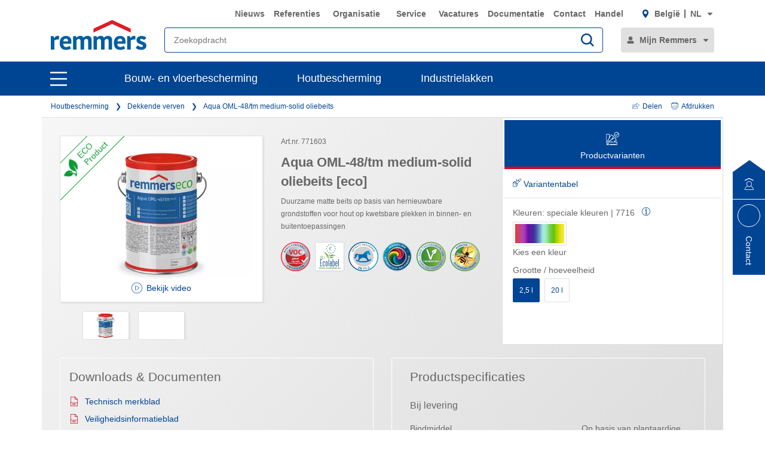

--- FILE ---
content_type: text/html;charset=UTF-8
request_url: https://www.remmers.be/nl_BE/dekkende-verven///aqua-oml-48tm-medium-solid-oliebeits/p/000000000000771603
body_size: 40635
content:
<!DOCTYPE html>
<html lang="nl_BE">
<head>
  <title>Aqua OML-48/tm medium-solid oliebeits [eco]:... | Remmers</title>

  <meta http-equiv="Content-Type" content="text/html; charset=utf-8"/>
  <meta http-equiv="X-UA-Compatible" content="IE=edge">
  <meta name="viewport" content="width=device-width, initial-scale=1, user-scalable=no">
  <meta name="_csrf" content="CAb6w4cpsadRPNuvv_SJVp0oOUbs3h_sC27LUNl4jG9IuDp3OGfPp74ehp58X-Od29m9NKVMFH7a7SnBal34aLsetQl8ilwU"/>

  <meta
    name="keywords" content="Aqua OML48/tmOliebeits, Oliebeits, beits, olie, OML-48,Aqua OML-48/tm medium-solid oliebeits" />
<meta
    name="description" content="product.metaDescription.title product.metaDescription.title.long" />
<meta
    name="robots" content="index,follow" />
<meta
    property="fb:page_id" content="392985807551497" />
<meta
    property="fb:app_id" content="392985807551497" />
<meta
    property="og:type" content="website" />
<meta
    property="og:url" content="https://www.remmers.be/nl_BE/dekkende-verven///aqua-oml-48tm-medium-solid-oliebeits/p/000000000000771603" />
<meta
    property="og:title" content="Aqua OML-48/tm medium-solid oliebeits [eco]:... | Remmers" />
<meta
    property="og:description" content="Duurzame matte beits op basis van hernieuwbare grondstoffen voor hout op kwetsbare plekken in binnen- en buitentoepassingen" />
<meta
    property="og:image" content="https://media.remmers.com/celum/export/gebindeabbildungen/1200w/51830.png" />
<link rel="preconnect" href="//web.cmp.usercentrics.eu">
  <link rel="preconnect" href="//v1.api.service.cmp.usercentrics.eu">
  <link rel="preconnect" href="//privacy-proxy.usercentrics.eu">
  <link rel="preload" href="//web.cmp.usercentrics.eu/ui/loader.js" as="script">
  <link rel="preload" href="//privacy-proxy.usercentrics.eu/latest/uc-block.bundle.js" as="script">
  <script id="usercentrics-cmp" data-settings-id="kcI5zg5PF0e1zn"
          src="https://web.cmp.usercentrics.eu/ui/loader.js"
          async></script>
  <script type="application/javascript"
          src="https://privacy-proxy.usercentrics.eu/latest/uc-block.bundle.js"></script>
  <!-- Google Tag Manager -->
  <script type="text/plain" data-usercentrics="Google Tag Manager">
    (function (w, d, s, l, i) {
      w[l] = w[l] || [];
      w[l].push({
        'gtm.start':
          new Date().getTime(), event: 'gtm.js'
      });
      var f = d.getElementsByTagName(s)[0],
        j = d.createElement(s), dl = l != 'dataLayer' ? '&l=' + l : '';
      j.async = true;
      j.src =
        'https://www.googletagmanager.com/gtm.js?id=' + i + dl;
      f.parentNode.insertBefore(j, f);
    })(window, document, 'script', 'dataLayer', 'GTM-5ZKLGP');</script>
  <!-- End Google Tag Manager -->
<link rel="shortcut icon" type="image/x-icon" media="all" href="/_ui/responsive/common/images/icons/favicon_remmers.ico"/>

  <link rel="stylesheet" type="text/css" media="all" href="/_ui/responsive/theme-remmers/css/style.css?c=1769671920398"/>
<link rel="stylesheet" type="text/css" media="print" href="/_ui/responsive/theme-remmers/css/print.css?c=1769671920398"/>




  <link rel="canonical" href="https://www.remmers.be/nl_BE/dekkende-verven///aqua-oml-48tm-medium-solid-oliebeits/p/000000000000771603"/>





<script type="text/javascript">
  window.elasticServiceName = 'Frontend Onlineshop';
  window.elasticServiceUrl = 'https://98c50a520f5f46a0b347726c26c4d6e4.apm.westeurope.azure.elastic-cloud.com:443';
  window.elasticServiceEnvironment = 'prod';

  window.usercentricsActive =true;
  window.accPath = '/_ui/responsive/common/js';
  window.jsCacheKey = '1769671920398';
  
  window.gKey = 'AIzaSyAW1_pnqvmusZ5ki4VYxrcDUZESFYy6PEI';
  

  var runtime=function(a){"use strict";var u,t=Object.prototype,h=t.hasOwnProperty,l=Object.defineProperty||function(t,r,e){t[r]=e.value},r="function"==typeof Symbol?Symbol:{},n=r.iterator||"@@iterator",e=r.asyncIterator||"@@asyncIterator",o=r.toStringTag||"@@toStringTag";function i(t,r,e){return Object.defineProperty(t,r,{value:e,enumerable:!0,configurable:!0,writable:!0}),t[r]}try{i({},"")}catch(t){i=function(t,r,e){return t[r]=e}}function c(t,r,e,n){var o,i,a,c,r=r&&r.prototype instanceof d?r:d,r=Object.create(r.prototype),n=new O(n||[]);return l(r,"_invoke",{value:(o=t,i=e,a=n,c=s,function(t,r){if(c===y)throw new Error("Generator is already running");if(c===g){if("throw"===t)throw r;return G()}for(a.method=t,a.arg=r;;){var e=a.delegate;if(e){e=function t(r,e){var n=e.method;var o=r.iterator[n];if(o===u)return e.delegate=null,"throw"===n&&r.iterator.return&&(e.method="return",e.arg=u,t(r,e),"throw"===e.method)||"return"!==n&&(e.method="throw",e.arg=new TypeError("The iterator does not provide a '"+n+"' method")),v;n=f(o,r.iterator,e.arg);if("throw"===n.type)return e.method="throw",e.arg=n.arg,e.delegate=null,v;o=n.arg;if(!o)return e.method="throw",e.arg=new TypeError("iterator result is not an object"),e.delegate=null,v;{if(!o.done)return o;e[r.resultName]=o.value,e.next=r.nextLoc,"return"!==e.method&&(e.method="next",e.arg=u)}e.delegate=null;return v}(e,a);if(e){if(e===v)continue;return e}}if("next"===a.method)a.sent=a._sent=a.arg;else if("throw"===a.method){if(c===s)throw c=g,a.arg;a.dispatchException(a.arg)}else"return"===a.method&&a.abrupt("return",a.arg);c=y;e=f(o,i,a);if("normal"===e.type){if(c=a.done?g:p,e.arg!==v)return{value:e.arg,done:a.done}}else"throw"===e.type&&(c=g,a.method="throw",a.arg=e.arg)}})}),r}function f(t,r,e){try{return{type:"normal",arg:t.call(r,e)}}catch(t){return{type:"throw",arg:t}}}a.wrap=c;var s="suspendedStart",p="suspendedYield",y="executing",g="completed",v={};function d(){}function m(){}function w(){}var r={},b=(i(r,n,function(){return this}),Object.getPrototypeOf),b=b&&b(b(k([]))),L=(b&&b!==t&&h.call(b,n)&&(r=b),w.prototype=d.prototype=Object.create(r));function x(t){["next","throw","return"].forEach(function(r){i(t,r,function(t){return this._invoke(r,t)})})}function E(a,c){var r;l(this,"_invoke",{value:function(e,n){function t(){return new c(function(t,r){!function r(t,e,n,o){var i,t=f(a[t],a,e);if("throw"!==t.type)return(e=(i=t.arg).value)&&"object"==typeof e&&h.call(e,"__await")?c.resolve(e.__await).then(function(t){r("next",t,n,o)},function(t){r("throw",t,n,o)}):c.resolve(e).then(function(t){i.value=t,n(i)},function(t){return r("throw",t,n,o)});o(t.arg)}(e,n,t,r)})}return r=r?r.then(t,t):t()}})}function j(t){var r={tryLoc:t[0]};1 in t&&(r.catchLoc=t[1]),2 in t&&(r.finallyLoc=t[2],r.afterLoc=t[3]),this.tryEntries.push(r)}function _(t){var r=t.completion||{};r.type="normal",delete r.arg,t.completion=r}function O(t){this.tryEntries=[{tryLoc:"root"}],t.forEach(j,this),this.reset(!0)}function k(r){if(r){var e,t=r[n];if(t)return t.call(r);if("function"==typeof r.next)return r;if(!isNaN(r.length))return e=-1,(t=function t(){for(;++e<r.length;)if(h.call(r,e))return t.value=r[e],t.done=!1,t;return t.value=u,t.done=!0,t}).next=t}return{next:G}}function G(){return{value:u,done:!0}}return l(L,"constructor",{value:m.prototype=w,configurable:!0}),l(w,"constructor",{value:m,configurable:!0}),m.displayName=i(w,o,"GeneratorFunction"),a.isGeneratorFunction=function(t){t="function"==typeof t&&t.constructor;return!!t&&(t===m||"GeneratorFunction"===(t.displayName||t.name))},a.mark=function(t){return Object.setPrototypeOf?Object.setPrototypeOf(t,w):(t.__proto__=w,i(t,o,"GeneratorFunction")),t.prototype=Object.create(L),t},a.awrap=function(t){return{__await:t}},x(E.prototype),i(E.prototype,e,function(){return this}),a.AsyncIterator=E,a.async=function(t,r,e,n,o){void 0===o&&(o=Promise);var i=new E(c(t,r,e,n),o);return a.isGeneratorFunction(r)?i:i.next().then(function(t){return t.done?t.value:i.next()})},x(L),i(L,o,"Generator"),i(L,n,function(){return this}),i(L,"toString",function(){return"[object Generator]"}),a.keys=function(t){var r,e=Object(t),n=[];for(r in e)n.push(r);return n.reverse(),function t(){for(;n.length;){var r=n.pop();if(r in e)return t.value=r,t.done=!1,t}return t.done=!0,t}},a.values=k,O.prototype={constructor:O,reset:function(t){if(this.prev=0,this.next=0,this.sent=this._sent=u,this.done=!1,this.delegate=null,this.method="next",this.arg=u,this.tryEntries.forEach(_),!t)for(var r in this)"t"===r.charAt(0)&&h.call(this,r)&&!isNaN(+r.slice(1))&&(this[r]=u)},stop:function(){this.done=!0;var t=this.tryEntries[0].completion;if("throw"===t.type)throw t.arg;return this.rval},dispatchException:function(e){if(this.done)throw e;var n=this;function t(t,r){return i.type="throw",i.arg=e,n.next=t,r&&(n.method="next",n.arg=u),!!r}for(var r=this.tryEntries.length-1;0<=r;--r){var o=this.tryEntries[r],i=o.completion;if("root"===o.tryLoc)return t("end");if(o.tryLoc<=this.prev){var a=h.call(o,"catchLoc"),c=h.call(o,"finallyLoc");if(a&&c){if(this.prev<o.catchLoc)return t(o.catchLoc,!0);if(this.prev<o.finallyLoc)return t(o.finallyLoc)}else if(a){if(this.prev<o.catchLoc)return t(o.catchLoc,!0)}else{if(!c)throw new Error("try statement without catch or finally");if(this.prev<o.finallyLoc)return t(o.finallyLoc)}}}},abrupt:function(t,r){for(var e=this.tryEntries.length-1;0<=e;--e){var n=this.tryEntries[e];if(n.tryLoc<=this.prev&&h.call(n,"finallyLoc")&&this.prev<n.finallyLoc){var o=n;break}}var i=(o=o&&("break"===t||"continue"===t)&&o.tryLoc<=r&&r<=o.finallyLoc?null:o)?o.completion:{};return i.type=t,i.arg=r,o?(this.method="next",this.next=o.finallyLoc,v):this.complete(i)},complete:function(t,r){if("throw"===t.type)throw t.arg;return"break"===t.type||"continue"===t.type?this.next=t.arg:"return"===t.type?(this.rval=this.arg=t.arg,this.method="return",this.next="end"):"normal"===t.type&&r&&(this.next=r),v},finish:function(t){for(var r=this.tryEntries.length-1;0<=r;--r){var e=this.tryEntries[r];if(e.finallyLoc===t)return this.complete(e.completion,e.afterLoc),_(e),v}},catch:function(t){for(var r=this.tryEntries.length-1;0<=r;--r){var e,n,o=this.tryEntries[r];if(o.tryLoc===t)return"throw"===(e=o.completion).type&&(n=e.arg,_(o)),n}throw new Error("illegal catch attempt")},delegateYield:function(t,r,e){return this.delegate={iterator:k(t),resultName:r,nextLoc:e},"next"===this.method&&(this.arg=u),v}},a}("object"==typeof module?module.exports:{});try{regeneratorRuntime=runtime}catch(t){"object"==typeof globalThis?globalThis.regeneratorRuntime=runtime:Function("r","regeneratorRuntime = r")(runtime)}
!function(a,u,T){function _(e,t){return typeof e===t}function j(e){return"function"!=typeof u.createElement?u.createElement(e):d?u.createElementNS.call(u,"http://www.w3.org/2000/svg",e):u.createElement.apply(u,arguments)}function k(e){return e.replace(/([a-z])-([a-z])/g,function(e,t,n){return t+n.toUpperCase()}).replace(/^-/,"")}function M(e,t,n,r){var o,i,a,s,l="modernizr",c=j("div");(s=u.body)||((s=j(d?"svg":"body")).fake=!0);if(parseInt(n,10))for(;n--;)(i=j("div")).id=r?r[n]:l+(n+1),c.appendChild(i);return(o=j("style")).type="text/css",o.id="s"+l,(s.fake?s:c).appendChild(o),s.appendChild(c),o.styleSheet?o.styleSheet.cssText=e:o.appendChild(u.createTextNode(e)),c.id=l,s.fake&&(s.style.background="",s.style.overflow="hidden",a=f.style.overflow,f.style.overflow="hidden",f.appendChild(s)),o=t(c,e),s.fake?(s.parentNode.removeChild(s),f.style.overflow=a,f.offsetHeight):c.parentNode.removeChild(c),!!o}function $(e){return e.replace(/([A-Z])/g,function(e,t){return"-"+t.toLowerCase()}).replace(/^ms-/,"-ms-")}function U(e,t){var n=e.length;if("CSS"in a&&"supports"in a.CSS){for(;n--;)if(a.CSS.supports($(e[n]),t))return!0;return!1}if("CSSSupportsRule"in a){for(var r=[];n--;)r.push("("+$(e[n])+":"+t+")");return M("@supports ("+(r=r.join(" or "))+") { #modernizr { position: absolute; } }",function(e){return"absolute"==(e=e,t=null,n="position","getComputedStyle"in a?(r=getComputedStyle.call(a,e,t),o=a.console,null!==r?n&&(r=r.getPropertyValue(n)):o&&o[o.error?"error":"log"].call(o,"getComputedStyle returning null, its possible modernizr test results are inaccurate")):r=!t&&e.currentStyle&&e.currentStyle[n],r);var t,n,r,o})}return T}function r(e,t,n,r,o){var i,a,s=e.charAt(0).toUpperCase()+e.slice(1),l=(e+" "+Q.join(s+" ")+s).split(" ");if(_(t,"string")||void 0===t){var c=l,u=t,f=r,d=o;function p(){m&&(delete D.style,delete D.modElem)}if(d=void 0!==d&&d,void 0!==f){l=U(c,f);if(void 0!==l)return l}for(var m,h,g,v,y,C=["modernizr","tspan","samp"];!D.style&&C.length;)m=!0,D.modElem=j(C.shift()),D.style=D.modElem.style;for(g=c.length,h=0;h<g;h++)if(v=c[h],y=D.style[v],~(""+v).indexOf("-")&&(v=k(v)),D.style[v]!==T){if(d||void 0===f)return p(),"pfx"!=u||v;try{D.style[v]=f}catch(e){}if(D.style[v]!=y)return p(),"pfx"!=u||v}p()}else{var S=(e+" "+X.join(s+" ")+s).split(" "),b=t,E=n;for(a in S)if(S[a]in b)if(!1===E)return S[a];else{i=b[S[a]];if(_(i,"function")){var w=i;var x=E||b;return function(){return w.apply(x,arguments)};return}else return i}}return!1}var V=[],o=[],e={_version:"3.6.0",_config:{classPrefix:"",enableClasses:!0,enableJSClass:!0,usePrefixes:!0},_q:[],on:function(e,t){var n=this;setTimeout(function(){t(n[e])},0)},addTest:function(e,t,n){o.push({name:e,fn:t,options:n})},addAsyncTest:function(e){o.push({name:null,fn:e})}},t=function(){},f=(t.prototype=e,(t=new t).addTest("promises",function(){return"Promise"in a&&"resolve"in a.Promise&&"reject"in a.Promise&&"all"in a.Promise&&"race"in a.Promise&&(new a.Promise(function(e){t=e}),"function"==typeof t);var t}),t.addTest("fetch","fetch"in a),u.documentElement),s=e._config.usePrefixes?" -webkit- -moz- -o- -ms- ".split(" "):["",""],d=(e._prefixes=s,"svg"===f.nodeName.toLowerCase());if(!d){var n=void 0!==a?a:this,l=u;function q(){var e=y.elements;return"string"==typeof e?e.split(" "):e}function c(e){var t=W[e[B]];return t||(t={},g++,e[B]=g,W[g]=t),t}function H(e,t,n){return t=t||l,m?t.createElement(e):!(t=(n=n||c(t)).cache[e]?n.cache[e].cloneNode():R.test(e)?(n.cache[e]=n.createElem(e)).cloneNode():n.createElem(e)).canHaveChildren||O.test(e)||t.tagUrn?t:n.frag.appendChild(t)}function i(e){var t,n,r,o,i,a=c(e=e||l);return!y.shivCSS||p||a.hasCSS||(a.hasCSS=(o="article,aside,dialog,figcaption,figure,footer,header,hgroup,main,nav,section{display:block}mark{background:#FF0;color:#000}template{display:none}",i=(r=e).createElement("p"),r=r.getElementsByTagName("head")[0]||r.documentElement,i.innerHTML="x<style>"+o+"</style>",!!r.insertBefore(i.lastChild,r.firstChild))),m||(t=e,(n=a).cache||(n.cache={},n.createElem=t.createElement,n.createFrag=t.createDocumentFragment,n.frag=n.createFrag()),t.createElement=function(e){return y.shivMethods?H(e,t,n):n.createElem(e)},t.createDocumentFragment=Function("h,f","return function(){var n=f.cloneNode(),c=n.createElement;h.shivMethods&&("+q().join().replace(/[\w\-:]+/g,function(e){return n.createElem(e),n.frag.createElement(e),'c("'+e+'")'})+");return n}")(y,n.frag)),e}var p,m,h=n.html5||{},O=/^<|^(?:button|map|select|textarea|object|iframe|option|optgroup)$/i,R=/^(?:a|b|code|div|fieldset|h1|h2|h3|h4|h5|h6|i|label|li|ol|p|q|span|strong|style|table|tbody|td|th|tr|ul)$/i,B="_html5shiv",g=0,W={};try{var v=l.createElement("a");v.innerHTML="<xyz></xyz>",p="hidden"in v,m=1==v.childNodes.length||(l.createElement("a"),void 0===(A=l.createDocumentFragment()).cloneNode)||void 0===A.createDocumentFragment||void 0===A.createElement}catch(e){m=p=!0}var y={elements:h.elements||"abbr article aside audio bdi canvas data datalist details dialog figcaption figure footer header hgroup main mark meter nav output picture progress section summary template time video",version:"3.7.3",shivCSS:!1!==h.shivCSS,supportsUnknownElements:m,shivMethods:!1!==h.shivMethods,type:"default",shivDocument:i,createElement:H,createDocumentFragment:function(e,t){if(e=e||l,m)return e.createDocumentFragment();for(var n=(t=t||c(e)).frag.cloneNode(),r=0,o=q(),i=o.length;r<i;r++)n.createElement(o[r]);return n},addElements:function(e,t){var n=y.elements;"string"!=typeof n&&(n=n.join(" ")),"string"!=typeof e&&(e=e.join(" ")),y.elements=n+" "+e,i(t)}};n.html5=y,i(l),"object"==typeof module&&module.exports&&(module.exports=y)}t.addTest("srcset","srcset"in j("img"));function J(e){var t,n=s.length,r=a.CSSRule;if(void 0===r)return T;if(e){if((t=(e=e.replace(/^@/,"")).replace(/-/g,"_").toUpperCase()+"_RULE")in r)return"@"+e;for(var o=0;o<n;o++){var i=s[o];if(i.toUpperCase()+"_"+t in r)return"@-"+i.toLowerCase()+"-"+e}}return!1}var C,S,b,E,w,x,N,G,P,z,F=j("input"),v="search tel url email datetime date month week time datetime-local number range color".split(" "),I={},Z=(t.inputtypes=function(e){for(var t,n,r,o=e.length,i=0;i<o;i++)F.setAttribute("type",t=e[i]),(r="text"!==F.type&&"style"in F)&&(F.value="1)",F.style.cssText="position:absolute;visibility:hidden;",/^range$/.test(t)&&F.style.WebkitAppearance!==T?(f.appendChild(F),r=(n=u.defaultView).getComputedStyle&&"textfield"!==n.getComputedStyle(F,null).WebkitAppearance&&0!==F.offsetHeight,f.removeChild(F)):/^(search|tel)$/.test(t)||(r=/^(url|email)$/.test(t)?F.checkValidity&&!1===F.checkValidity():"1)"!=F.value)),I[e[i]]=!!r;return I}(v),{}.toString),K=(t.addTest("smil",function(){return!!u.createElementNS&&/SVGAnimate/.test(Z.call(u.createElementNS("http://www.w3.org/2000/svg","animate")))}),e.testStyles=M),A=(t.addTest("touchevents",function(){var t,e;return"ontouchstart"in a||a.DocumentTouch&&u instanceof DocumentTouch?t=!0:(e=["@media (",s.join("touch-enabled),("),"heartz",")","{#modernizr{top:9px;position:absolute}}"].join(""),K(e,function(e){t=9===e.offsetTop})),t}),"Moz O ms Webkit"),Q=e._config.usePrefixes?A.split(" "):[],X=(e._cssomPrefixes=Q,e.atRule=J,e._config.usePrefixes?A.toLowerCase().split(" "):[]),Y=(e._domPrefixes=X,{elem:j("modernizr")}),D=(t._q.push(function(){delete Y.elem}),{style:Y.elem.style}),h=(t._q.unshift(function(){delete D.style}),e.testAllProps=r,e.prefixed=function(e,t,n){return 0===e.indexOf("@")?J(e):(-1!=e.indexOf("-")&&(e=k(e)),t?r(e,t,n):r(e,"pfx"))});for(N in t.addTest("objectfit",!!h("objectFit"),{aliases:["object-fit"]}),o)if(o.hasOwnProperty(N)){if(C=[],(S=o[N]).name&&(C.push(S.name.toLowerCase()),S.options)&&S.options.aliases&&S.options.aliases.length)for(b=0;b<S.options.aliases.length;b++)C.push(S.options.aliases[b].toLowerCase());for(E=_(S.fn,"function")?S.fn():S.fn,w=0;w<C.length;w++)1===(x=C[w].split(".")).length?t[x[0]]=E:(!t[x[0]]||t[x[0]]instanceof Boolean||(t[x[0]]=new Boolean(t[x[0]])),t[x[0]][x[1]]=E),V.push((E?"":"no-")+x.join("-"))}n=V,P=f.className,z=t._config.classPrefix||"",d&&(P=P.baseVal),t._config.enableJSClass&&(G=new RegExp("(^|\\s)"+z+"no-js(\\s|$)"),P=P.replace(G,"$1"+z+"js$2")),t._config.enableClasses&&(P+=" "+z+n.join(" "+z),d?f.className.baseVal=P:f.className=P),delete e.addTest,delete e.addAsyncTest;for(var L=0;L<t._q.length;L++)t._q[L]();a.Modernizr=t}(window,document);
!function(n){var e=n.accPath||"../../js",t=n.elasticServiceName||"Frontend Onlineshop",a=n.elasticServiceUrl||"",i=(n.elasticServiceEnvironment||"").toUpperCase();function c(e,t){var n=document.createElement("script");n.type="text/javascript",n.readyState?n.onreadystatechange=function(){"loaded"!=n.readyState&&"complete"!=n.readyState||(n.onreadystatechange=null,t())}:n.onload=function(){t()},n.src=e,document.getElementsByTagName("head")[0].appendChild(n)}n.mailTo=function(e,t){return n.location.href="mailto:"+e+"@"+t,!1},Modernizr.srcset||c(e+"/libs/picturefill/picturefill.js",function(){}),a&&c(e+"/libs/elastic/elastic-apm-rum.umd.min.js",function(){elasticApm.init({serviceName:t,serverUrl:a,environment:i})})}(window);
</script>
</head>

<body
  class="page-productDetails pageType-ProductPage template-pages-product-remmersProductLayout2Page  smartedit-page-uid-productDetails smartedit-page-uuid-eyJpdGVtSWQiOiJwcm9kdWN0RGV0YWlscyIsImNhdGFsb2dJZCI6InJlbW1lcnNCZUNvbnRlbnRDYXRhbG9nIiwiY2F0YWxvZ1ZlcnNpb24iOiJPbmxpbmUifQ== smartedit-catalog-version-uuid-remmersBeContentCatalog/Online  language-nl_BE noJs ">
<!-- Google Tag Manager (noscript) -->
  <noscript>
    <iframe src="https://www.googletagmanager.com/ns.html?id=GTM-5ZKLGP"
            height="0" width="0" style="display:none;visibility:hidden"></iframe>
  </noscript>
  <!-- End Google Tag Manager (noscript) -->
<div data-module="sessionManager"
     data-config='{"isAnonymous": true, "sessionStorageKey": "isAnonymous", "interval" : 900, "requestUrl" : "/nl_BE/validateUserSession", "redirectUrl" : "/nl_BE/redirectBySessionTimeout" }'></div>

<div id="offcanvas__container" class="offcanvas__base">
      <div class="c-popover c-popover--navigation"
       id="popover-navigation"
       data-popover
       data-popover-navigation
       data-module="popover"
       data-config='{"checkPosition" : false}'>
    <div class="l-flex l-flex-column l-pad-10--t@m primary-nav"
         data-module="primary-navigation">
      <div class="l-flex primary-nav__header">
        <button
          class="l-flex l-items-center l-pad-5 l-mar-5--neg--r l-mar-5--neg--t l-mar-10--r@m f-c--secondary f-s--125 button"
          aria-label="close main navigation"
          aria-controls="popover-navigation"
          data-aria-controls="popover-navigation"
          data-nav-link-close
          type="button">
          <svg aria-hidden="true"
               focusable="false"
               class="icon--svg"
               role="img"
               xmlns="http://www.w3.org/2000/svg"
               viewBox="0 0 18.38 18.39">
            <path fill="#676767"
                  d="M18.38 1.41L16.97 0 9.19 7.78 1.41 0 0 1.41l7.78 7.78L0 16.97l1.41 1.41 7.78-7.77 7.78 7.78 1.41-1.42-7.77-7.78z"></path>
          </svg>
          <span class="u-hidden-accessible" aria-hidden="true">close main navigation</span>
        </button>
        <div class="l-flex">
          <div class="yCmsComponent" data-primary-nav-logo="">
<a href="/nl_BE"
   class="c-logo__container l-flex l-flex-grow
">
  <img class="" decoding="async" src="https://m.remmers.com/documents/Remmers_Logo_06-2016_4C_101643.svg?w=100&version=0" alt=""
             title="" data-responsive-image sizes="(min-width: 1087px) 300.328125px,(min-width: 787px) 200.328125px,(min-width: 770px) 194.65625px,(min-width: 663px) 601px,(min-width: 463px) 401px,(min-width: 363px) 301px,(min-width: 263px) 201px,(min-width: 240px) 178px"
             





srcset="https://m.remmers.com/documents/Remmers_Logo_06-2016_4C_101643.svg?w=100&version=0 100w, https://m.remmers.com/documents/Remmers_Logo_06-2016_4C_101643.svg?w=200&version=0 200w, https://m.remmers.com/documents/Remmers_Logo_06-2016_4C_101643.svg?w=3500&version=0 3500w, https://m.remmers.com/documents/Remmers_Logo_06-2016_4C_101643.svg?w=300&version=0 300w, https://m.remmers.com/documents/Remmers_Logo_06-2016_4C_101643.svg?w=800&version=0 800w, https://m.remmers.com/documents/Remmers_Logo_06-2016_4C_101643.svg?w=600&version=0 600w, https://m.remmers.com/documents/Remmers_Logo_06-2016_4C_101643.svg?w=1600&version=0 1600w, https://m.remmers.com/documents/Remmers_Logo_06-2016_4C_101643.svg?w=400&version=0 400w, https://m.remmers.com/documents/Remmers_Logo_06-2016_4C_101643.svg?w=1800&version=0 1800w, https://m.remmers.com/documents/Remmers_Logo_06-2016_4C_101643.svg?w=1400&version=0 1400w, https://m.remmers.com/documents/Remmers_Logo_06-2016_4C_101643.svg?w=2000&version=0 2000w, https://m.remmers.com/documents/Remmers_Logo_06-2016_4C_101643.svg?w=1200&version=0 1200w"

             data-id="101643" /></a>
</div><button class="l-flex l-items-center l-pad-5  l-mar-5--neg--t f-c--secondary f-s--125 button nav-link-back"
                  data-nav-link-back
                  aria-label="jump to previous"
                  type="button">
            <svg aria-hidden="true"
                 focusable="false"
                 class="icon--svg l-mar-5--l"
                 role="img"
                 xmlns="http://www.w3.org/2000/svg"
                 viewBox="0 0 18.34 18.38">
              <path fill="currentColor"
                    d="M18.34 9.84l-.01-2H4.18l6.43-6.43L9.19 0 0 9.19l9.19 9.19 1.42-1.41-7.14-7.13z"></path>
            </svg>
            <span class="u-hidden-accessible" aria-hidden="true">jump to previous</span>
          </button>
        </div>
      </div>
      <div class="primary-nav__body">
        <nav class="primary-nav__inner" role="navigation" data-nav>
    <button class="l-flex l-items-center l-pad-5  l-mar-5--neg--t f-c--secondary f-s--125 button nav-link-back"
            data-nav-link-back
            aria-label="jump to previous"
            type="button">
      <svg aria-hidden="true" focusable="false" class="icon--svg" role="img" xmlns="http://www.w3.org/2000/svg"
     viewBox="0 0 18.34 18.38">
  <path fill="currentColor"
        d="M18.34 9.84l-.01-2H4.18l6.43-6.43L9.19 0 0 9.19l9.19 9.19 1.42-1.41-7.14-7.13z"></path>
</svg>
<span class="u-hidden-accessible" aria-hidden="true">jump to previous</span>
    </button>

    <ul class="l-pad-0--l l-mar-0--t l-mar-25--t l-mar-25--b l-pad-25--r u-hidden-list"
        data-nav-list
        data-nav-slide>
      <li class="l-mar-10--b nav-item" data-nav-item>
    <span class="f-s--150 f--bold f-c--secondary" data-nav-link data-nav-link-slide
            data-nav-id="#subnav-Bouw- en vloerbescherming">Bouw- en vloerbescherming</span>
        <ul class="l-pad-0--l u-hidden-list f-s--110 f-c--secondary nav-list" data-nav-list>
          <li class="l-mar-25--b f-s--150 f--bold nav-item">
            <a href="/nl_BE/bouwbescherming-kunststofvloeren/c/c5840" target="">Bouw- en vloerbescherming</a>
          </li>
          <li class="l-mar-10--b nav-item" data-nav-item>
      <a class="" href="/nl_BE/roofing">Afdichting voor platte daken</a>
        </li>
  <li class="l-mar-10--b nav-item" data-nav-item>
      <span class="" data-nav-link>Kunstharsvloeren</span>
          <ul class="l-pad-0--l u-hidden-list f-s--110 nav-list" data-nav-list>
            <li class="l-mar-25--b f-s--150 f--bold nav-item">
              <a href="/nl_BE/kunstharsvloeren/c/c5863">Kunstharsvloeren</a>
            </li>
            <li class="l-mar-10--b nav-item" data-nav-item>
      <span class="" data-nav-link>Industrievloeren</span>
          <ul class="l-pad-0--l u-hidden-list f-s--110 nav-list" data-nav-list>
            <li class="l-mar-25--b f-s--150 f--bold nav-item">
              <a href="/nl_BE/kunstharsvloeren//c/c5864">Industrievloeren</a>
            </li>
            <li class="l-mar-10--b nav-item" data-nav-item>
      <a class="" href="/nl_BE/kunstharsvloeren///c/c5865">TX Floor 01</a>
        </li>
  <li class="l-mar-10--b nav-item" data-nav-item>
      <a class="" href="/nl_BE/kunstharsvloeren///c/c5866">TX Floor SIC 01</a>
        </li>
  <li class="l-mar-10--b nav-item" data-nav-item>
      <a class="" href="/nl_BE/kunstharsvloeren///c/c5867">SL Floor 02 / 02-1</a>
        </li>
  <li class="l-mar-10--b nav-item" data-nav-item>
      <a class="" href="/nl_BE/kunstharsvloeren///c/c5868">SL Floor Art 01-3</a>
        </li>
  <li class="l-mar-10--b nav-item" data-nav-item>
      <a class="" href="/nl_BE/kunstharsvloeren///c/c5869">SL Floor Flex 02-1 / 02-2</a>
        </li>
  <li class="l-mar-10--b nav-item" data-nav-item>
      <a class="" href="/nl_BE/kunstharsvloeren///c/c5870">SC Floor 01</a>
        </li>
  </ul>
        </li>
  <li class="l-mar-10--b nav-item" data-nav-item>
      <span class="" data-nav-link>Parkeergarages</span>
          <ul class="l-pad-0--l u-hidden-list f-s--110 nav-list" data-nav-list>
            <li class="l-mar-25--b f-s--150 f--bold nav-item">
              <a href="/nl_BE/kunstharsvloeren//c/c5871">Parkeergarages</a>
            </li>
            <li class="l-mar-10--b nav-item" data-nav-item>
      <a class="" href="/nl_BE/kunstharsvloeren///c/c5872">Deck OS 8</a>
        </li>
  <li class="l-mar-10--b nav-item" data-nav-item>
      <a class="" href="/nl_BE/kunstharsvloeren///c/c5873">Deck OS 8 WD</a>
        </li>
  <li class="l-mar-10--b nav-item" data-nav-item>
      <a class="" href="/nl_BE/kunstharsvloeren///c/c5874">Deck OS 10</a>
        </li>
  <li class="l-mar-10--b nav-item" data-nav-item>
      <a class="" href="/nl_BE/kunstharsvloeren///c/c5875">Deck OS 11a pro</a>
        </li>
  <li class="l-mar-10--b nav-item" data-nav-item>
      <a class="" href="/nl_BE/kunstharsvloeren///c/c5876">Deck OS 11a</a>
        </li>
  <li class="l-mar-10--b nav-item" data-nav-item>
      <a class="" href="/nl_BE/kunstharsvloeren///c/c5877">Deck OS 11b</a>
        </li>
  </ul>
        </li>
  <li class="l-mar-10--b nav-item" data-nav-item>
      <span class="" data-nav-link>Designvloeren</span>
          <ul class="l-pad-0--l u-hidden-list f-s--110 nav-list" data-nav-list>
            <li class="l-mar-25--b f-s--150 f--bold nav-item">
              <a href="/nl_BE/kunstharsvloeren//c/c5878">Designvloeren</a>
            </li>
            <li class="l-mar-10--b nav-item" data-nav-item>
      <a class="" href="/nl_BE/kunstharsvloeren///c/c5879">SL Deco Color 01-3</a>
        </li>
  <li class="l-mar-10--b nav-item" data-nav-item>
      <a class="" href="/nl_BE/kunstharsvloeren///c/c5880">SL Deco Color 01-4</a>
        </li>
  <li class="l-mar-10--b nav-item" data-nav-item>
      <a class="" href="/nl_BE/kunstharsvloeren///c/c5881">SL Deco Metallic 01-04</a>
        </li>
  <li class="l-mar-10--b nav-item" data-nav-item>
      <a class="" href="/nl_BE/kunstharsvloeren///c/c5882">SL Deco Metallic 01-06</a>
        </li>
  <li class="l-mar-10--b nav-item" data-nav-item>
      <a class="" href="/nl_BE/kunstharsvloeren///c/c5883">SL Deco Flake 01-3</a>
        </li>
  <li class="l-mar-10--b nav-item" data-nav-item>
      <a class="" href="/nl_BE/kunstharsvloeren///c/c5884">SL Colorid WDD 01-4</a>
        </li>
  </ul>
        </li>
  <li class="l-mar-10--b nav-item" data-nav-item>
      <span class="" data-nav-link>Antislip vloeren</span>
          <ul class="l-pad-0--l u-hidden-list f-s--110 nav-list" data-nav-list>
            <li class="l-mar-25--b f-s--150 f--bold nav-item">
              <a href="/nl_BE/kunstharsvloeren//c/c5885">Antislip vloeren</a>
            </li>
            <li class="l-mar-10--b nav-item" data-nav-item>
      <a class="" href="/nl_BE/kunstharsvloeren///c/c5886">SR Floor 03/08 DF</a>
        </li>
  <li class="l-mar-10--b nav-item" data-nav-item>
      <a class="" href="/nl_BE/kunstharsvloeren///c/c5887">SR Floor CQ 07</a>
        </li>
  <li class="l-mar-10--b nav-item" data-nav-item>
      <a class="" href="/nl_BE/kunstharsvloeren///c/c5888">SR Floor CR 80</a>
        </li>
  <li class="l-mar-10--b nav-item" data-nav-item>
      <a class="" href="/nl_BE/kunstharsvloeren///c/c5889">SC Floor 110 - 01/02</a>
        </li>
  <li class="l-mar-10--b nav-item" data-nav-item>
      <a class="" href="/nl_BE/kunstharsvloeren///c/c5890">SR Floor CR 120-01</a>
        </li>
  <li class="l-mar-10--b nav-item" data-nav-item>
      <a class="" href="/nl_BE/kunstharsvloeren///c/c5891">SC Floor CR 130</a>
        </li>
  </ul>
        </li>
  <li class="l-mar-10--b nav-item" data-nav-item>
      <span class="" data-nav-link>Elektrisch geleidende vloeren</span>
          <ul class="l-pad-0--l u-hidden-list f-s--110 nav-list" data-nav-list>
            <li class="l-mar-25--b f-s--150 f--bold nav-item">
              <a href="/nl_BE/kunstharsvloeren//c/c5892">Elektrisch geleidende vloeren</a>
            </li>
            <li class="l-mar-10--b nav-item" data-nav-item>
      <a class="" href="/nl_BE/kunstharsvloeren///c/c5893">TX Floor AS 01</a>
        </li>
  <li class="l-mar-10--b nav-item" data-nav-item>
      <a class="" href="/nl_BE/kunstharsvloeren///c/c5894">SL Floor AS 01</a>
        </li>
  <li class="l-mar-10--b nav-item" data-nav-item>
      <a class="" href="/nl_BE/kunstharsvloeren///c/c5895">SL Floor WHG AS 01 / 001-1</a>
        </li>
  <li class="l-mar-10--b nav-item" data-nav-item>
      <a class="" href="/nl_BE/kunstharsvloeren///c/c5896">SL Floor ESD 01</a>
        </li>
  </ul>
        </li>
  <li class="l-mar-10--b nav-item" data-nav-item>
      <span class="" data-nav-link>Dampdoorlatende vloeren</span>
          <ul class="l-pad-0--l u-hidden-list f-s--110 nav-list" data-nav-list>
            <li class="l-mar-25--b f-s--150 f--bold nav-item">
              <a href="/nl_BE/kunstharsvloeren//c/c5897">Dampdoorlatende vloeren</a>
            </li>
            <li class="l-mar-10--b nav-item" data-nav-item>
      <a class="" href="/nl_BE/kunstharsvloeren///c/c5898">TF Floor WD 01/02</a>
        </li>
  <li class="l-mar-10--b nav-item" data-nav-item>
      <a class="" href="/nl_BE/kunstharsvloeren///c/c5899">TF Floor WD SR</a>
        </li>
  <li class="l-mar-10--b nav-item" data-nav-item>
      <a class="" href="/nl_BE/kunstharsvloeren///c/c5900">SL Floor WD 01</a>
        </li>
  <li class="l-mar-10--b nav-item" data-nav-item>
      <a class="" href="/nl_BE/kunstharsvloeren///c/c5901">SL Floor WD Art 01-3</a>
        </li>
  </ul>
        </li>
  </ul>
        </li>
  <li class="l-mar-10--b nav-item" data-nav-item>
      <span class="" data-nav-link>Afdichting</span>
          <ul class="l-pad-0--l u-hidden-list f-s--110 nav-list" data-nav-list>
            <li class="l-mar-25--b f-s--150 f--bold nav-item">
              <a href="/nl_BE/kelder-en-fundamentafdichting-en-onderhoud/c/c5841">Afdichting</a>
            </li>
            <li class="l-mar-10--b nav-item" data-nav-item>
      <a class="" href="/nl_BE/rig">RIG - Remmers International Guarantee</a>
        </li>
  </ul>
        </li>
  <li class="l-mar-10--b nav-item" data-nav-item>
      <a class="" href="/nl_BE/betonbescherming-en-instandhouding/c/c5918">Beton</a>
        </li>
  <li class="l-mar-10--b nav-item" data-nav-item>
      <a class="" href="/nl_BE/gevelbescherming-en-onderhoud/c/c5929">Gevel</a>
        </li>
  <li class="l-mar-10--b nav-item" data-nav-item>
      <span class="" data-nav-link>Monumentenzorg</span>
          <ul class="l-pad-0--l u-hidden-list f-s--110 nav-list" data-nav-list>
            <li class="l-mar-25--b f-s--150 f--bold nav-item">
              <a href="/nl_BE/conservering-en-restauratie/c/c5960">Monumentenzorg</a>
            </li>
            <li class="l-mar-10--b nav-item" data-nav-item>
      <span class="" data-nav-link>Reiniging</span>
          <ul class="l-pad-0--l u-hidden-list f-s--110 nav-list" data-nav-list>
            <li class="l-mar-25--b f-s--150 f--bold nav-item">
              <a href="/nl_BE/conservering-en-restauratie/reiniging/c/c5961">Reiniging</a>
            </li>
            <li class="l-mar-10--b nav-item" data-nav-item>
      <a class="" href="/nl_BE/chemische-reinigung-1o5wu5c49jkkx">Chemische reiniging</a>
        </li>
  <li class="l-mar-10--b nav-item" data-nav-item>
      <a class="" href="/nl_BE/conservering-en-restauratie/reiniging//c/c5963">Binnenreiniging</a>
        </li>
  <li class="l-mar-10--b nav-item" data-nav-item>
      <a class="" href="/nl_BE/conservering-en-restauratie/reiniging//c/c5963">Bijna watervrije reiniging met peel-off pasta's</a>
        </li>
  </ul>
        </li>
  <li class="l-mar-10--b nav-item" data-nav-item>
      <a class="" href="/nl_BE/gevelbescherming-en-onderhoud////c/c5939">Ontzouting</a>
        </li>
  <li class="l-mar-10--b nav-item" data-nav-item>
      <span class="" data-nav-link>Pleisterwerk</span>
          <ul class="l-pad-0--l u-hidden-list f-s--110 nav-list" data-nav-list>
            <li class="l-mar-25--b f-s--150 f--bold nav-item">
              <a href="/nl_BE/conservering-en-restauratie//c/c5973">Pleisterwerk</a>
            </li>
            <li class="l-mar-10--b nav-item" data-nav-item>
      <a class="" href="/nl_BE/conservering-en-restauratie///c/c5976">Pleisterwerk naar historisch voorbeeld</a>
        </li>
  <li class="l-mar-10--b nav-item" data-nav-item>
      <a class="" href="/nl_BE/conservering-en-restauratie///c/c5975">Opofferingsstucmortel</a>
        </li>
  </ul>
        </li>
  <li class="l-mar-10--b nav-item" data-nav-item>
      <span class="" data-nav-link>Coatings</span>
          <ul class="l-pad-0--l u-hidden-list f-s--110 nav-list" data-nav-list>
            <li class="l-mar-25--b f-s--150 f--bold nav-item">
              <a href="/nl_BE/conservering-en-restauratie//c/c5977">Coatings</a>
            </li>
            <li class="l-mar-10--b nav-item" data-nav-item>
      <a class="" href="/nl_BE/conservering-en-restauratie//kleuraanpassing-kalkverfsysteem/c/c5979">Kalk-verfsysteem</a>
        </li>
  <li class="l-mar-10--b nav-item" data-nav-item>
      <a class="" href="/nl_BE/conservering-en-restauratie//kleuraanpassing-silicaatverfsysteem/c/c5980">Silicaatverven</a>
        </li>
  <li class="l-mar-10--b nav-item" data-nav-item>
      <a class="" href="/nl_BE/conservering-en-restauratie//kleuraanpassing-siliconenverfsysteem/c/c5978">Siliconenhars-verfsysteem</a>
        </li>
  </ul>
        </li>
  <li class="l-mar-10--b nav-item" data-nav-item>
      <a class="" href="/nl_BE/conservering-en-restauratie/reproductie/c/c5971">Reproductie</a>
        </li>
  <li class="l-mar-10--b nav-item" data-nav-item>
      <a class="" href="/nl_BE/conservering-en-restauratie//c/c5969">KSE-modulesysteem</a>
        </li>
  <li class="l-mar-10--b nav-item" data-nav-item>
      <a class="" href="/nl_BE/conservering-en-restauratie//c/c5967">Verminderen zwelling</a>
        </li>
  <li class="l-mar-10--b nav-item" data-nav-item>
      <a class="" href="/nl_BE/conservering-en-restauratie//c/c5968">Steenversteviging</a>
        </li>
  <li class="l-mar-10--b nav-item" data-nav-item>
      <a class="" href="/nl_BE/conservering-en-restauratie/voegenmortel/c/c5972">Voegwerk</a>
        </li>
  <li class="l-mar-10--b nav-item" data-nav-item>
      <a class="" href="/nl_BE/conservering-en-restauratie//c/c5970">Restauratie</a>
        </li>
  <li class="l-mar-10--b nav-item" data-nav-item>
      <a class="" href="/nl_BE/conservering-en-restauratie/opvulling-van-ruimtes-en-draagkrachtverhoging/c/c5966">Restabilisatie & vergroting draagvermogen</a>
        </li>
  </ul>
        </li>
  <li class="l-mar-10--b nav-item" data-nav-item>
      <span class="" data-nav-link>Schimmelsanering</span>
          <ul class="l-pad-0--l u-hidden-list f-s--110 nav-list" data-nav-list>
            <li class="l-mar-25--b f-s--150 f--bold nav-item">
              <a href="/nl_BE/schimmel-saneersystemen/c/c5981">Schimmelsanering</a>
            </li>
            <li class="l-mar-10--b nav-item" data-nav-item>
      <a class="" href="/nl_BE/schimmel-saneersystemen/iq-therm-30-schimmel-saneersysteem/c/c5983">Remmers iQ-Therm 30</a>
        </li>
  <li class="l-mar-10--b nav-item" data-nav-item>
      <a class="" href="/nl_BE/schimmel-saneersystemen//c/c5984">Schimmel saneermortel</a>
        </li>
  <li class="l-mar-10--b nav-item" data-nav-item>
      <a class="" href="/nl_BE/schimmel-saneersystemen//c/c5982">Schimmel saneerplaten</a>
        </li>
  <li class="l-mar-10--b nav-item" data-nav-item>
      <a class="" href="/nl_BE/schimmel-saneersystemen//c/c5985">Color SA Plus</a>
        </li>
  <li class="l-mar-10--b nav-item" data-nav-item>
      <span class="" data-nav-link>Belangrijke weetjes</span>
          <ul class="l-pad-0--l u-hidden-list f-s--110 nav-list" data-nav-list>
            <li class="l-mar-25--b f-s--150 f--bold nav-item">
              <a href="/nl_BE/maatregelen-schimmel">Belangrijke weetjes</a>
            </li>
            <li class="l-mar-10--b nav-item" data-nav-item>
      <a class="" href="/nl_BE/schimmel-saneersystemen//c/c5986">Maatregelen korte termijn</a>
        </li>
  <li class="l-mar-10--b nav-item" data-nav-item>
      <a class="" href="/nl_BE/schimmel-saneersystemen//c/c5987">Maatregelen lange termijn</a>
        </li>
  </ul>
        </li>
  </ul>
        </li>
  <li class="l-mar-10--b nav-item" data-nav-item>
      <span class="" data-nav-link>Energetische sanering</span>
          <ul class="l-pad-0--l u-hidden-list f-s--110 nav-list" data-nav-list>
            <li class="l-mar-25--b f-s--150 f--bold nav-item">
              <a href="/nl_BE/binnengevelisolatie/c/c5988">Energetische sanering</a>
            </li>
            <li class="l-mar-10--b nav-item" data-nav-item>
      <a class="" href="/nl_BE/iq-therm-principe">Het iQ-Therm principe</a>
        </li>
  <li class="l-mar-10--b nav-item" data-nav-item>
      <span class="" data-nav-link>Planning & dimensionering</span>
          <ul class="l-pad-0--l u-hidden-list f-s--110 nav-list" data-nav-list>
            <li class="l-mar-25--b f-s--150 f--bold nav-item">
              <a href="/nl_BE/planung-dimensionierung-1tkbiyn7oieo0">Planning & dimensionering</a>
            </li>
            <li class="l-mar-10--b nav-item" data-nav-item>
      <a class="" href="/nl_BE/Voorbereiding">Voorbereiding</a>
        </li>
  <li class="l-mar-10--b nav-item" data-nav-item>
      <a class="" href="/nl_BE/iq-lator-software">iQ-Lator toepassingssoftware</a>
        </li>
  <li class="l-mar-10--b nav-item" data-nav-item>
      <a class="" href="/nl_BE/nuttige-tips">iQ-Therm</a>
        </li>
  </ul>
        </li>
  <li class="l-mar-10--b nav-item" data-nav-item>
      <a class="" href="/nl_BE/wissenswertes-energetische-sanierung">bauphysik</a>
        </li>
  <li class="l-mar-10--b nav-item" data-nav-item>
      <a class="" href="/nl_BE/binnengevelisolatie//c/c5990">Metselwerk</a>
        </li>
  </ul>
        </li>
  <li class="l-mar-10--b nav-item" data-nav-item>
      <a class="" href="/nl_BE//c/c6891">Dak- en houtbescherming</a>
        </li>
  <li class="l-mar-10--b nav-item" data-nav-item>
      <a class="" href="/nl_BE/products-a-z/construction">Producten A-Z</a>
        </li>
  </ul>
      </li>
<li class="l-mar-10--b nav-item" data-nav-item>
    <span class="f-s--150 f--bold f-c--secondary" data-nav-link data-nav-link-slide
            data-nav-id="#subnav-Houtbescherming">Houtbescherming</span>
        <ul class="l-pad-0--l u-hidden-list f-s--110 f-c--secondary nav-list" data-nav-list>
          <li class="l-mar-25--b f-s--150 f--bold nav-item">
            <a href="/nl_BE/houtbescherming/c/c5992" target="">Houtbescherming</a>
          </li>
          <li class="l-mar-10--b nav-item" data-nav-item>
      <a class="" href="/nl_BE/dekkende-verven/c/c5993">Retail & Trade</a>
        </li>
  <li class="l-mar-10--b nav-item" data-nav-item>
      <a class="" href="/nl_BE/lakken-beitsen/c/c6005">Meubellakken en -beitsen</a>
        </li>
  <li class="l-mar-10--b nav-item" data-nav-item>
      <a class="" href="/nl_BE/verfsystemen-voor-kozijnen-en-houten-bouwelementen/c/c6022">Industriële houtcoatings (Induline Premium Coatings)</a>
        </li>
  <li class="l-mar-10--b nav-item" data-nav-item>
      <a class="" href="/nl_BE/houtbescherming-en-houtrenovatie/c/c6031">Houtskeletbouw</a>
        </li>
  <li class="l-mar-10--b nav-item" data-nav-item>
      <a class="" href="/nl_BE/products-a-z/wood">Producten A-Z</a>
        </li>
  </ul>
      </li>
<li class="l-mar-10--b nav-item" data-nav-item>
    <span class="f-s--150 f--bold f-c--secondary" data-nav-link data-nav-link-slide
            data-nav-id="#subnav-Industrielakken">Industrielakken</span>
        <ul class="l-pad-0--l u-hidden-list f-s--110 f-c--secondary nav-list" data-nav-list>
          <li class="l-mar-25--b f-s--150 f--bold nav-item">
            <a href="/nl_BE/industrielacke" target="">Industrielakken</a>
          </li>
          <li class="l-mar-10--b nav-item" data-nav-item>
      <span class="" data-nav-link>Producten</span>
          <ul class="l-pad-0--l u-hidden-list f-s--110 nav-list" data-nav-list>
            <li class="l-mar-25--b f-s--150 f--bold nav-item">
              <a href="/nl_BE/producten-industrielakken">Producten</a>
            </li>
            <li class="l-mar-10--b nav-item" data-nav-item>
      <a class="" href="/nl_BE/lakken-solvent-industrielakken">Oplosmiddelhoudende lakken</a>
        </li>
  <li class="l-mar-10--b nav-item" data-nav-item>
      <a class="" href="/nl_BE/hydrolakken-industrielakken">Watergedragen lakken</a>
        </li>
  <li class="l-mar-10--b nav-item" data-nav-item>
      <a class="" href="/nl_BE/uv-lakken-voc">UV-lakken</a>
        </li>
  <li class="l-mar-10--b nav-item" data-nav-item>
      <a class="" href="/nl_BE/beizen-industrielacke">Beitsen</a>
        </li>
  </ul>
        </li>
  <li class="l-mar-10--b nav-item" data-nav-item>
      <span class="" data-nav-link>Technologieën</span>
          <ul class="l-pad-0--l u-hidden-list f-s--110 nav-list" data-nav-list>
            <li class="l-mar-25--b f-s--150 f--bold nav-item">
              <a href="/nl_BE/technologie">Technologieën</a>
            </li>
            <li class="l-mar-10--b nav-item" data-nav-item>
      <a class="" href="/nl_BE/toepassingstechnologie">Applicatietechnologieën</a>
        </li>
  <li class="l-mar-10--b nav-item" data-nav-item>
      <a class="" href="/nl_BE/drogingstechnologie-lakken">Drogingstechnologieën</a>
        </li>
  </ul>
        </li>
  <li class="l-mar-10--b nav-item" data-nav-item>
      <a class="" href="/nl_BE/service-industrielacke">Service</a>
        </li>
  <li class="l-mar-10--b nav-item" data-nav-item>
      <a class="" href="/nl_BE/bakkerijvloeren-sols-de-boulangerie">Bakkerij</a>
        </li>
  </ul>
      </li>
</ul>

    <ul class="l-pad-0--l l-mar-0--t l-mar-25--b u-hidden-list"
          data-nav-list
          data-nav-slide>
        <li class="l-mar-10--b nav-item" data-nav-item>
    <a href="/nl_BE/news" class="f-s--125 f--bold f-c--primary" target="">Nieuws</a>
      </li>
<li class="l-mar-10--b nav-item" data-nav-item>
    <a href="/nl_BE/references" class="f-s--125 f--bold f-c--primary" target="">Referenties</a>
      </li>
<li class="l-mar-10--b nav-item" data-nav-item>
    <span class="f-s--125 f--bold f-c--primary" data-nav-link data-nav-link-slide
            data-nav-id="#subnav-Organisatie">Organisatie</span>
        <ul class="l-pad-0--l u-hidden-list f-s--110 f-c--secondary nav-list" data-nav-list>
          <li class="l-mar-25--b f-s--150 f--bold nav-item">
            <a href="#" target="">Organisatie</a>
          </li>
          <li class="l-mar-10--b nav-item" data-nav-item>
      <a class="" href="/nl_BE/kwaliteit-milieu">Kwaliteit & milieu</a>
        </li>
  <li class="l-mar-10--b nav-item" data-nav-item>
      <a class="" href="/nl_BE/research-development">Opleiding & ontwikkeling</a>
        </li>
  <li class="l-mar-10--b nav-item" data-nav-item>
      <a class="" href="/nl_BE/bernhard-remmers-prijs">Bernhard-Remmers prijs</a>
        </li>
  <li class="l-mar-10--b nav-item" data-nav-item>
      <a class="" href="/nl_BE/fachplanung-1">RCC concept</a>
        </li>
  </ul>
      </li>
<li class="l-mar-10--b nav-item" data-nav-item>
    <span class="f-s--125 f--bold f-c--primary" data-nav-link data-nav-link-slide
            data-nav-id="#subnav-Service">Service</span>
        <ul class="l-pad-0--l u-hidden-list f-s--110 f-c--secondary nav-list" data-nav-list>
          <li class="l-mar-25--b f-s--150 f--bold nav-item">
            <a href="/nl_BE/service" target="">Service</a>
          </li>
          <li class="l-mar-10--b nav-item" data-nav-item>
      <a class="" href="/nl_BE/Opleidingen">Opleidingen</a>
        </li>
  <li class="l-mar-10--b nav-item" data-nav-item>
      <a class="" href="/nl_BE/competentiecentrum-houtoppervlakken">Competentiecentrum houtoppervlakken</a>
        </li>
  <li class="l-mar-10--b nav-item" data-nav-item>
      <a class="" href="/nl_BE/rig">RSG & RIG garantiesystemen</a>
        </li>
  </ul>
      </li>
<li class="l-mar-10--b nav-item" data-nav-item>
    <a href="/nl_BE/career" class="f-s--125 f--bold f-c--primary" target="">Vacatures</a>
      </li>
<li class="l-mar-10--b nav-item" data-nav-item>
    <a href="/nl_BE/brochures" class="f-s--125 f--bold f-c--primary" target="">Documentatie</a>
      </li>
<li class="l-mar-10--b nav-item" data-nav-item>
    <a href="/nl_BE/y_contact" class="f-s--125 f--bold f-c--primary" target="">Contact</a>
      </li>
<li class="l-mar-10--b nav-item" data-nav-item>
    <a href="/nl_BE/bouw-handel" class="f-s--125 f--bold f-c--primary" target="">Handel</a>
      </li>
</ul>
    <ul class="l-pad-0--l l-mar-0--t l-mar-50--b u-hidden-list u-hidden@l" data-nav-list>
      <li class="l-mar-10--b nav-item" data-nav-item>
          <a href="/nl_BE/login" class="f-s--125 f--bold f-c--secondary">Mijn Remmers</a>
          </li>
      <li class="l-mar-10--b nav-item" data-nav-item>
          <span class="f--bold f-c--secondary" data-nav-link>
        <svg aria-hidden="true" focusable="false" class="l-mar-5--r icon--svg" role="img"
             xmlns="http://www.w3.org/2000/svg" viewBox="0 0 10.86 14.99">
          <path fill="currentColor"
                d="M5.43 0C2.43 0 0 2.43 0 5.43c0 3.72 4.86 9.17 5.07 9.4.18.2.49.22.69.04.01-.01.03-.02.04-.04.21-.23 5.07-5.69 5.07-9.4C10.86 2.43 8.43 0 5.43 0zm0 8.16c-1.51 0-2.73-1.22-2.73-2.73S3.92 2.7 5.43 2.7s2.73 1.22 2.73 2.73-1.22 2.73-2.73 2.73z"></path>
        </svg>
        <span>België</span>
        <span class="l-mar-5--l l-mar-5--r">|</span>
        <span>NL</span>
      </span>
      <form action="/nl_BE/_s/language"
      method="POST"
      class="language-form nav-list"
      data-module="language-select"
      data-nav-list>
  <ul class="l-pad-5--l l-mar-0 l-mar-5--neg--b u-hidden-list">
    <li class="l-mar-10--b" data-country-selection-item>
        <input class="u-hidden-accessible language-form__input"
               data-country-imput
               id="language-country-BE"
               name="country"
               type="radio"
               value="BE"
               checked>
        <label for="language-country-BE"
               class="l-inline-flex language-form__label">
          België</label>
        <ul
            class="l-flex l-pad-5--t l-pad-5--l u-hidden-list language-form__languages-list
            "
            data-language-list>
            <li class="l-mar-5--r">
                <input class="u-hidden-accessible language-form__input"
                       data-language-input
                       id="language-code-BE-nl_BE"
                       name="code"
                       type="radio"
                       value="nl_BE"
                       checked>
                <label class="language-form__label"
                       for="language-code-BE-nl_BE">
                    Nederlands</label>
              </li>
            <li class="l-mar-5--r">
                <input class="u-hidden-accessible language-form__input"
                       data-language-input
                       id="language-code-BE-fr_BE"
                       name="code"
                       type="radio"
                       value="fr_BE"
                       >
                <label class="language-form__label"
                       for="language-code-BE-fr_BE">
                    Français</label>
              </li>
            </ul>
        </li>
    <li class="l-mar-10--b" data-country-selection-item>
        <input class="u-hidden-accessible language-form__input"
               data-country-imput
               id="language-country-BG"
               name="country"
               type="radio"
               value="BG"
               >
        <label for="language-country-BG"
               class="l-inline-flex language-form__label">
          Bulgarien</label>
        <ul
            class="l-flex l-pad-5--t l-pad-5--l u-hidden-list language-form__languages-list
             u-hidden"
            data-language-list>
            <li class="l-mar-5--r">
                <input class="u-hidden-accessible language-form__input"
                       data-language-input
                       id="language-code-BG-bg_BG"
                       name="code"
                       type="radio"
                       value="bg_BG"
                       >
                <label class="language-form__label"
                       for="language-code-BG-bg_BG">
                    български</label>
              </li>
            </ul>
        </li>
    <li class="l-mar-10--b" data-country-selection-item>
        <input class="u-hidden-accessible language-form__input"
               data-country-imput
               id="language-country-DE"
               name="country"
               type="radio"
               value="DE"
               >
        <label for="language-country-DE"
               class="l-inline-flex language-form__label">
          Duitsland</label>
        <ul
            class="l-flex l-pad-5--t l-pad-5--l u-hidden-list language-form__languages-list
             u-hidden"
            data-language-list>
            <li class="l-mar-5--r">
                <input class="u-hidden-accessible language-form__input"
                       data-language-input
                       id="language-code-DE-de"
                       name="code"
                       type="radio"
                       value="de"
                       >
                <label class="language-form__label"
                       for="language-code-DE-de">
                    Deutsch</label>
              </li>
            </ul>
        </li>
    <li class="l-mar-10--b" data-country-selection-item>
        <input class="u-hidden-accessible language-form__input"
               data-country-imput
               id="language-country-EE"
               name="country"
               type="radio"
               value="EE"
               >
        <label for="language-country-EE"
               class="l-inline-flex language-form__label">
          Estland</label>
        <ul
            class="l-flex l-pad-5--t l-pad-5--l u-hidden-list language-form__languages-list
             u-hidden"
            data-language-list>
            <li class="l-mar-5--r">
                <input class="u-hidden-accessible language-form__input"
                       data-language-input
                       id="language-code-EE-et_EE"
                       name="code"
                       type="radio"
                       value="et_EE"
                       >
                <label class="language-form__label"
                       for="language-code-EE-et_EE">
                    Eestlane</label>
              </li>
            </ul>
        </li>
    <li class="l-mar-10--b" data-country-selection-item>
        <input class="u-hidden-accessible language-form__input"
               data-country-imput
               id="language-country-FR"
               name="country"
               type="radio"
               value="FR"
               >
        <label for="language-country-FR"
               class="l-inline-flex language-form__label">
          Frankrijk</label>
        <ul
            class="l-flex l-pad-5--t l-pad-5--l u-hidden-list language-form__languages-list
             u-hidden"
            data-language-list>
            <li class="l-mar-5--r">
                <input class="u-hidden-accessible language-form__input"
                       data-language-input
                       id="language-code-FR-fr"
                       name="code"
                       type="radio"
                       value="fr"
                       >
                <label class="language-form__label"
                       for="language-code-FR-fr">
                    Français</label>
              </li>
            </ul>
        </li>
    <li class="l-mar-10--b" data-country-selection-item>
        <input class="u-hidden-accessible language-form__input"
               data-country-imput
               id="language-country-IA"
               name="country"
               type="radio"
               value="IA"
               >
        <label for="language-country-IA"
               class="l-inline-flex language-form__label">
          Global</label>
        <ul
            class="l-flex l-pad-5--t l-pad-5--l u-hidden-list language-form__languages-list
             u-hidden"
            data-language-list>
            <li class="l-mar-5--r">
                <input class="u-hidden-accessible language-form__input"
                       data-language-input
                       id="language-code-IA-en_IN"
                       name="code"
                       type="radio"
                       value="en_IN"
                       >
                <label class="language-form__label"
                       for="language-code-IA-en_IN">
                    English</label>
              </li>
            </ul>
        </li>
    <li class="l-mar-10--b" data-country-selection-item>
        <input class="u-hidden-accessible language-form__input"
               data-country-imput
               id="language-country-HU"
               name="country"
               type="radio"
               value="HU"
               >
        <label for="language-country-HU"
               class="l-inline-flex language-form__label">
          Hongarije</label>
        <ul
            class="l-flex l-pad-5--t l-pad-5--l u-hidden-list language-form__languages-list
             u-hidden"
            data-language-list>
            <li class="l-mar-5--r">
                <input class="u-hidden-accessible language-form__input"
                       data-language-input
                       id="language-code-HU-hu"
                       name="code"
                       type="radio"
                       value="hu"
                       >
                <label class="language-form__label"
                       for="language-code-HU-hu">
                    Magyar</label>
              </li>
            </ul>
        </li>
    <li class="l-mar-10--b" data-country-selection-item>
        <input class="u-hidden-accessible language-form__input"
               data-country-imput
               id="language-country-IT"
               name="country"
               type="radio"
               value="IT"
               >
        <label for="language-country-IT"
               class="l-inline-flex language-form__label">
          Italië</label>
        <ul
            class="l-flex l-pad-5--t l-pad-5--l u-hidden-list language-form__languages-list
             u-hidden"
            data-language-list>
            <li class="l-mar-5--r">
                <input class="u-hidden-accessible language-form__input"
                       data-language-input
                       id="language-code-IT-it"
                       name="code"
                       type="radio"
                       value="it"
                       >
                <label class="language-form__label"
                       for="language-code-IT-it">
                    Italiano</label>
              </li>
            </ul>
        </li>
    <li class="l-mar-10--b" data-country-selection-item>
        <input class="u-hidden-accessible language-form__input"
               data-country-imput
               id="language-country-LV"
               name="country"
               type="radio"
               value="LV"
               >
        <label for="language-country-LV"
               class="l-inline-flex language-form__label">
          Letland</label>
        <ul
            class="l-flex l-pad-5--t l-pad-5--l u-hidden-list language-form__languages-list
             u-hidden"
            data-language-list>
            <li class="l-mar-5--r">
                <input class="u-hidden-accessible language-form__input"
                       data-language-input
                       id="language-code-LV-lv_LV"
                       name="code"
                       type="radio"
                       value="lv_LV"
                       >
                <label class="language-form__label"
                       for="language-code-LV-lv_LV">
                    Latvietis</label>
              </li>
            </ul>
        </li>
    <li class="l-mar-10--b" data-country-selection-item>
        <input class="u-hidden-accessible language-form__input"
               data-country-imput
               id="language-country-LT"
               name="country"
               type="radio"
               value="LT"
               >
        <label for="language-country-LT"
               class="l-inline-flex language-form__label">
          Litouwen</label>
        <ul
            class="l-flex l-pad-5--t l-pad-5--l u-hidden-list language-form__languages-list
             u-hidden"
            data-language-list>
            <li class="l-mar-5--r">
                <input class="u-hidden-accessible language-form__input"
                       data-language-input
                       id="language-code-LT-lt_LT"
                       name="code"
                       type="radio"
                       value="lt_LT"
                       >
                <label class="language-form__label"
                       for="language-code-LT-lt_LT">
                    lietuvių (Lietuva)</label>
              </li>
            </ul>
        </li>
    <li class="l-mar-10--b" data-country-selection-item>
        <input class="u-hidden-accessible language-form__input"
               data-country-imput
               id="language-country-NL"
               name="country"
               type="radio"
               value="NL"
               >
        <label for="language-country-NL"
               class="l-inline-flex language-form__label">
          Nederland</label>
        <ul
            class="l-flex l-pad-5--t l-pad-5--l u-hidden-list language-form__languages-list
             u-hidden"
            data-language-list>
            <li class="l-mar-5--r">
                <input class="u-hidden-accessible language-form__input"
                       data-language-input
                       id="language-code-NL-nl"
                       name="code"
                       type="radio"
                       value="nl"
                       >
                <label class="language-form__label"
                       for="language-code-NL-nl">
                    Nederlands</label>
              </li>
            </ul>
        </li>
    <li class="l-mar-10--b" data-country-selection-item>
        <input class="u-hidden-accessible language-form__input"
               data-country-imput
               id="language-country-UA"
               name="country"
               type="radio"
               value="UA"
               >
        <label for="language-country-UA"
               class="l-inline-flex language-form__label">
          Oekraïne</label>
        <ul
            class="l-flex l-pad-5--t l-pad-5--l u-hidden-list language-form__languages-list
             u-hidden"
            data-language-list>
            <li class="l-mar-5--r">
                <input class="u-hidden-accessible language-form__input"
                       data-language-input
                       id="language-code-UA-uk_UA"
                       name="code"
                       type="radio"
                       value="uk_UA"
                       >
                <label class="language-form__label"
                       for="language-code-UA-uk_UA">
                    Українська</label>
              </li>
            </ul>
        </li>
    <li class="l-mar-10--b" data-country-selection-item>
        <input class="u-hidden-accessible language-form__input"
               data-country-imput
               id="language-country-AT"
               name="country"
               type="radio"
               value="AT"
               >
        <label for="language-country-AT"
               class="l-inline-flex language-form__label">
          Oostenrijk</label>
        <ul
            class="l-flex l-pad-5--t l-pad-5--l u-hidden-list language-form__languages-list
             u-hidden"
            data-language-list>
            <li class="l-mar-5--r">
                <input class="u-hidden-accessible language-form__input"
                       data-language-input
                       id="language-code-AT-de_AT"
                       name="code"
                       type="radio"
                       value="de_AT"
                       >
                <label class="language-form__label"
                       for="language-code-AT-de_AT">
                    Deutsch (Österreich)</label>
              </li>
            </ul>
        </li>
    <li class="l-mar-10--b" data-country-selection-item>
        <input class="u-hidden-accessible language-form__input"
               data-country-imput
               id="language-country-PL"
               name="country"
               type="radio"
               value="PL"
               >
        <label for="language-country-PL"
               class="l-inline-flex language-form__label">
          Polen</label>
        <ul
            class="l-flex l-pad-5--t l-pad-5--l u-hidden-list language-form__languages-list
             u-hidden"
            data-language-list>
            <li class="l-mar-5--r">
                <input class="u-hidden-accessible language-form__input"
                       data-language-input
                       id="language-code-PL-pl"
                       name="code"
                       type="radio"
                       value="pl"
                       >
                <label class="language-form__label"
                       for="language-code-PL-pl">
                    Polski</label>
              </li>
            </ul>
        </li>
    <li class="l-mar-10--b" data-country-selection-item>
        <input class="u-hidden-accessible language-form__input"
               data-country-imput
               id="language-country-RO"
               name="country"
               type="radio"
               value="RO"
               >
        <label for="language-country-RO"
               class="l-inline-flex language-form__label">
          Roemenië</label>
        <ul
            class="l-flex l-pad-5--t l-pad-5--l u-hidden-list language-form__languages-list
             u-hidden"
            data-language-list>
            <li class="l-mar-5--r">
                <input class="u-hidden-accessible language-form__input"
                       data-language-input
                       id="language-code-RO-ro_RO"
                       name="code"
                       type="radio"
                       value="ro_RO"
                       >
                <label class="language-form__label"
                       for="language-code-RO-ro_RO">
                    </label>
              </li>
            </ul>
        </li>
    <li class="l-mar-10--b" data-country-selection-item>
        <input class="u-hidden-accessible language-form__input"
               data-country-imput
               id="language-country-SK"
               name="country"
               type="radio"
               value="SK"
               >
        <label for="language-country-SK"
               class="l-inline-flex language-form__label">
          Slowakije</label>
        <ul
            class="l-flex l-pad-5--t l-pad-5--l u-hidden-list language-form__languages-list
             u-hidden"
            data-language-list>
            <li class="l-mar-5--r">
                <input class="u-hidden-accessible language-form__input"
                       data-language-input
                       id="language-code-SK-sk_SK"
                       name="code"
                       type="radio"
                       value="sk_SK"
                       >
                <label class="language-form__label"
                       for="language-code-SK-sk_SK">
                    </label>
              </li>
            </ul>
        </li>
    <li class="l-mar-10--b" data-country-selection-item>
        <input class="u-hidden-accessible language-form__input"
               data-country-imput
               id="language-country-ES"
               name="country"
               type="radio"
               value="ES"
               >
        <label for="language-country-ES"
               class="l-inline-flex language-form__label">
          Spanje</label>
        <ul
            class="l-flex l-pad-5--t l-pad-5--l u-hidden-list language-form__languages-list
             u-hidden"
            data-language-list>
            <li class="l-mar-5--r">
                <input class="u-hidden-accessible language-form__input"
                       data-language-input
                       id="language-code-ES-es_ES"
                       name="code"
                       type="radio"
                       value="es_ES"
                       >
                <label class="language-form__label"
                       for="language-code-ES-es_ES">
                    </label>
              </li>
            </ul>
        </li>
    <li class="l-mar-10--b" data-country-selection-item>
        <input class="u-hidden-accessible language-form__input"
               data-country-imput
               id="language-country-CZ"
               name="country"
               type="radio"
               value="CZ"
               >
        <label for="language-country-CZ"
               class="l-inline-flex language-form__label">
          Tsjechië</label>
        <ul
            class="l-flex l-pad-5--t l-pad-5--l u-hidden-list language-form__languages-list
             u-hidden"
            data-language-list>
            <li class="l-mar-5--r">
                <input class="u-hidden-accessible language-form__input"
                       data-language-input
                       id="language-code-CZ-cs"
                       name="code"
                       type="radio"
                       value="cs"
                       >
                <label class="language-form__label"
                       for="language-code-CZ-cs">
                    Čeština</label>
              </li>
            </ul>
        </li>
    <li class="l-mar-10--b" data-country-selection-item>
        <input class="u-hidden-accessible language-form__input"
               data-country-imput
               id="language-country-GB"
               name="country"
               type="radio"
               value="GB"
               >
        <label for="language-country-GB"
               class="l-inline-flex language-form__label">
          Verenigd Koninkrijk</label>
        <ul
            class="l-flex l-pad-5--t l-pad-5--l u-hidden-list language-form__languages-list
             u-hidden"
            data-language-list>
            <li class="l-mar-5--r">
                <input class="u-hidden-accessible language-form__input"
                       data-language-input
                       id="language-code-GB-en_GB"
                       name="code"
                       type="radio"
                       value="en_GB"
                       >
                <label class="language-form__label"
                       for="language-code-GB-en_GB">
                    English (GB)</label>
              </li>
            </ul>
        </li>
    <li class="l-mar-10--b" data-country-selection-item>
        <input class="u-hidden-accessible language-form__input"
               data-country-imput
               id="language-country-SE"
               name="country"
               type="radio"
               value="SE"
               >
        <label for="language-country-SE"
               class="l-inline-flex language-form__label">
          Zweden</label>
        <ul
            class="l-flex l-pad-5--t l-pad-5--l u-hidden-list language-form__languages-list
             u-hidden"
            data-language-list>
            <li class="l-mar-5--r">
                <input class="u-hidden-accessible language-form__input"
                       data-language-input
                       id="language-code-SE-sv_SE"
                       name="code"
                       type="radio"
                       value="sv_SE"
                       >
                <label class="language-form__label"
                       for="language-code-SE-sv_SE">
                    svenska</label>
              </li>
            </ul>
        </li>
    <li class="l-mar-10--b" data-country-selection-item>
        <input class="u-hidden-accessible language-form__input"
               data-country-imput
               id="language-country-CH"
               name="country"
               type="radio"
               value="CH"
               >
        <label for="language-country-CH"
               class="l-inline-flex language-form__label">
          Zwitserland</label>
        <ul
            class="l-flex l-pad-5--t l-pad-5--l u-hidden-list language-form__languages-list
             u-hidden"
            data-language-list>
            <li class="l-mar-5--r">
                <input class="u-hidden-accessible language-form__input"
                       data-language-input
                       id="language-code-CH-de_CH"
                       name="code"
                       type="radio"
                       value="de_CH"
                       >
                <label class="language-form__label"
                       for="language-code-CH-de_CH">
                    Deutsch (Schweiz)</label>
              </li>
            </ul>
        </li>
    </ul>
</form>
</li>
      </ul>
  </nav>
</div>
    </div>
  </div>
<header class="header-v2" role="banner" data-module="header"
        data-config='{"animation": true, "animation-offset": 400}'>
  <div class="header-v2__wrapper l-bg-box--tetriary" data-header-wrapper>
    <div class="l-container-80 l-pad-5--t l-pad-5--b l-pad-10--t@l l-pad-10--b@l">
      <div class="l-grid-row l-items-center l-items-end@l" data-autocomplete-container>
        <div class="header-v2__logo-wrapper l-flex l-items-end l-grid-5 l-grid-2@l l-box--relative">
          <div class="l-mar-5--neg--l l-mar-5--neg--b u-visible@l u-hidden-accessible"
               data-visible-fixed>
            



<button class="l-flex l-items-center button nav-trigger f-s--200"
        aria-label="open main navigation"
        aria-controls="popover-navigation"
        data-aria-controls="popover-navigation">
  
    <svg aria-hidden="true"
         focusable="false"
         class="icon--svg"
         role="img"
         xmlns="http://www.w3.org/2000/svg"
         viewBox="0 0 24 20">
      <path fill="currentColor" d="M0 9h24v2H0zM0 0h24v2H0zM0 18h24v2H0z"></path>
    </svg>
  
  
  <span class="u-hidden-accessible" aria-hidden="true">open main navigation</span>
</button>
</div>

          <a href="/nl_BE"
   class="c-logo__container l-flex l-flex-grow
">
  <img class="" decoding="async" src="https://m.remmers.com/documents/Remmers_Logo_06-2016_4C_101643.svg?w=100&version=0" alt=""
             title="" data-responsive-image sizes="(min-width: 1087px) 300.328125px,(min-width: 787px) 200.328125px,(min-width: 770px) 194.65625px,(min-width: 663px) 601px,(min-width: 463px) 401px,(min-width: 363px) 301px,(min-width: 263px) 201px,(min-width: 240px) 178px"
             





srcset="https://m.remmers.com/documents/Remmers_Logo_06-2016_4C_101643.svg?w=100&version=0 100w, https://m.remmers.com/documents/Remmers_Logo_06-2016_4C_101643.svg?w=200&version=0 200w, https://m.remmers.com/documents/Remmers_Logo_06-2016_4C_101643.svg?w=3500&version=0 3500w, https://m.remmers.com/documents/Remmers_Logo_06-2016_4C_101643.svg?w=300&version=0 300w, https://m.remmers.com/documents/Remmers_Logo_06-2016_4C_101643.svg?w=800&version=0 800w, https://m.remmers.com/documents/Remmers_Logo_06-2016_4C_101643.svg?w=600&version=0 600w, https://m.remmers.com/documents/Remmers_Logo_06-2016_4C_101643.svg?w=1600&version=0 1600w, https://m.remmers.com/documents/Remmers_Logo_06-2016_4C_101643.svg?w=400&version=0 400w, https://m.remmers.com/documents/Remmers_Logo_06-2016_4C_101643.svg?w=1800&version=0 1800w, https://m.remmers.com/documents/Remmers_Logo_06-2016_4C_101643.svg?w=1400&version=0 1400w, https://m.remmers.com/documents/Remmers_Logo_06-2016_4C_101643.svg?w=2000&version=0 2000w, https://m.remmers.com/documents/Remmers_Logo_06-2016_4C_101643.svg?w=1200&version=0 1200w"

             data-id="101643" /></a>
</div>

        <div class="l-grid-7 l-grid-10@l l-pad-0--l l-pad-10--l@l">
          <div class="l-flex l-flex-auto l-justify-end l-pad-10--b u-visible@l"
               data-hidden-fixed>
            <nav role="navigation">
      <ul class="l-flex l-mar-0 u-hidden-list">
        <li class="l-mar-10--l f-a--center">
      <a class="f--bold f-c--primary f-lh--100 button u-underline@hover u-underline@focus" href="/nl_BE/news">Nieuws</a>
        </li>
  <li class="l-mar-10--l f-a--center">
      <a class="f--bold f-c--primary f-lh--100 button u-underline@hover u-underline@focus" href="/nl_BE/references">Referenties</a>
        </li>
  <li class="l-mar-10--l f-a--center">
      <button
            class="f--bold f-c--primary f-lh--100 button u-underline@hover u-underline@focus"
            aria-controls="popover-navigation"
            data-aria-controls="popover-navigation"
            data-subnav-controls="#subnav-Organisatie">
            <img
              class="m-loader__spinner"
              data-subnav-spinner
              src="/_ui/responsive/common/images/spinner-white.svg">
              Organisatie</button>
        </li>
  <li class="l-mar-10--l f-a--center">
      <button
            class="f--bold f-c--primary f-lh--100 button u-underline@hover u-underline@focus"
            aria-controls="popover-navigation"
            data-aria-controls="popover-navigation"
            data-subnav-controls="#subnav-Service">
            <img
              class="m-loader__spinner"
              data-subnav-spinner
              src="/_ui/responsive/common/images/spinner-white.svg">
              Service</button>
        </li>
  <li class="l-mar-10--l f-a--center">
      <a class="f--bold f-c--primary f-lh--100 button u-underline@hover u-underline@focus" href="/nl_BE/career">Vacatures</a>
        </li>
  <li class="l-mar-10--l f-a--center">
      <a class="f--bold f-c--primary f-lh--100 button u-underline@hover u-underline@focus" href="/nl_BE/brochures">Documentatie</a>
        </li>
  <li class="l-mar-10--l f-a--center">
      <a class="f--bold f-c--primary f-lh--100 button u-underline@hover u-underline@focus" href="/nl_BE/y_contact">Contact</a>
        </li>
  <li class="l-mar-10--l f-a--center">
      <a class="f--bold f-c--primary f-lh--100 button u-underline@hover u-underline@focus" href="/nl_BE/bouw-handel">Handel</a>
        </li>
  </ul>
    </nav>
  <div class="l-mar-25--l f-c--primary">
        <button class="l-flex l-items-center f--bold button language-trigger"
                type="button"
                aria-controls="popover-language"
                data-aria-controls="popover-language">
          <svg aria-hidden="true"
     focusable="false"
     class="l-mar-5--r f-c--secondary icon--svg "
     role="img"
     xmlns="http://www.w3.org/2000/svg"
     viewBox="0 0 10.86 14.99">
  <path fill="currentColor"
        d="M5.43 0C2.43 0 0 2.43 0 5.43c0 3.72 4.86 9.17 5.07 9.4.18.2.49.22.69.04.01-.01.03-.02.04-.04.21-.23 5.07-5.69 5.07-9.4C10.86 2.43 8.43 0 5.43 0zm0 8.16c-1.51 0-2.73-1.22-2.73-2.73S3.92 2.7 5.43 2.7s2.73 1.22 2.73 2.73-1.22 2.73-2.73 2.73z"></path>
</svg>
<span>België</span>
          <span class="l-mar-5--l l-mar-5--r f-lh--100 language-selection__separator">&nbsp;</span>
          <span>NL</span>
          <svg aria-hidden="true"
     focusable="false"
     class="icon--svg l-mar-5--l"
     role="img"
     xmlns="http://www.w3.org/2000/svg"
     viewBox="0 0 320 512">
  <path fill="currentColor"
        d="M31.3 192h257.3c17.8 0 26.7 21.5 14.1 34.1L174.1 354.8c-7.8 7.8-20.5 7.8-28.3 0L17.2 226.1C4.6 213.5 13.5 192 31.3 192z"></path>
</svg>
</button>
        <div class="c-popover c-popover--language" id="popover-language" data-popover data-popover-language
             data-module="popover">
          <button class="l-flex l-items-center l-mar-25--b f-c--secondary b-c--primary f--bold button language-trigger"
          type="button"
          aria-controls="popover-language"
          data-aria-controls="popover-language">
    <svg aria-hidden="true"
     focusable="false"
     class="l-mar-5--r f-c--secondary icon--svg "
     role="img"
     xmlns="http://www.w3.org/2000/svg"
     viewBox="0 0 10.86 14.99">
  <path fill="currentColor"
        d="M5.43 0C2.43 0 0 2.43 0 5.43c0 3.72 4.86 9.17 5.07 9.4.18.2.49.22.69.04.01-.01.03-.02.04-.04.21-.23 5.07-5.69 5.07-9.4C10.86 2.43 8.43 0 5.43 0zm0 8.16c-1.51 0-2.73-1.22-2.73-2.73S3.92 2.7 5.43 2.7s2.73 1.22 2.73 2.73-1.22 2.73-2.73 2.73z"></path>
</svg>
<span>Land</span>
    <span class="l-mar-5--l l-mar-5--r f-lh--100 language-selection__separator">&nbsp;</span>
    <span>Taal</span>
    <svg aria-hidden="true"
     focusable="false"
     class="icon--svg l-mar-5--l"
     role="img"
     xmlns="http://www.w3.org/2000/svg"
     viewBox="0 0 320 512">
  <path fill="currentColor"
        d="M31.3 192h257.3c17.8 0 26.7 21.5 14.1 34.1L174.1 354.8c-7.8 7.8-20.5 7.8-28.3 0L17.2 226.1C4.6 213.5 13.5 192 31.3 192z"></path>
</svg>
</button>
<form action="/nl_BE/_s/language"
      method="POST"
      class="language-form"
      data-module="language-select"
      >
  <ul class="l-pad-5--l l-mar-0 l-mar-5--neg--b u-hidden-list">
    <li class="l-mar-10--b" data-country-selection-item>
        <input class="u-hidden-accessible language-form__input"
               data-country-imput
               id="language-country-BE"
               name="country"
               type="radio"
               value="BE"
               checked>
        <label for="language-country-BE"
               class="l-inline-flex language-form__label">
          België</label>
        <ul
            class="l-flex l-pad-5--t l-pad-5--l u-hidden-list language-form__languages-list
            "
            data-language-list>
            <li class="l-mar-5--r">
                <input class="u-hidden-accessible language-form__input"
                       data-language-input
                       id="language-code-BE-nl_BE"
                       name="code"
                       type="radio"
                       value="nl_BE"
                       checked>
                <label class="language-form__label"
                       for="language-code-BE-nl_BE">
                    Nederlands</label>
              </li>
            <li class="l-mar-5--r">
                <input class="u-hidden-accessible language-form__input"
                       data-language-input
                       id="language-code-BE-fr_BE"
                       name="code"
                       type="radio"
                       value="fr_BE"
                       >
                <label class="language-form__label"
                       for="language-code-BE-fr_BE">
                    Français</label>
              </li>
            </ul>
        </li>
    <li class="l-mar-10--b" data-country-selection-item>
        <input class="u-hidden-accessible language-form__input"
               data-country-imput
               id="language-country-BG"
               name="country"
               type="radio"
               value="BG"
               >
        <label for="language-country-BG"
               class="l-inline-flex language-form__label">
          Bulgarien</label>
        <ul
            class="l-flex l-pad-5--t l-pad-5--l u-hidden-list language-form__languages-list
             u-hidden"
            data-language-list>
            <li class="l-mar-5--r">
                <input class="u-hidden-accessible language-form__input"
                       data-language-input
                       id="language-code-BG-bg_BG"
                       name="code"
                       type="radio"
                       value="bg_BG"
                       >
                <label class="language-form__label"
                       for="language-code-BG-bg_BG">
                    български</label>
              </li>
            </ul>
        </li>
    <li class="l-mar-10--b" data-country-selection-item>
        <input class="u-hidden-accessible language-form__input"
               data-country-imput
               id="language-country-DE"
               name="country"
               type="radio"
               value="DE"
               >
        <label for="language-country-DE"
               class="l-inline-flex language-form__label">
          Duitsland</label>
        <ul
            class="l-flex l-pad-5--t l-pad-5--l u-hidden-list language-form__languages-list
             u-hidden"
            data-language-list>
            <li class="l-mar-5--r">
                <input class="u-hidden-accessible language-form__input"
                       data-language-input
                       id="language-code-DE-de"
                       name="code"
                       type="radio"
                       value="de"
                       >
                <label class="language-form__label"
                       for="language-code-DE-de">
                    Deutsch</label>
              </li>
            </ul>
        </li>
    <li class="l-mar-10--b" data-country-selection-item>
        <input class="u-hidden-accessible language-form__input"
               data-country-imput
               id="language-country-EE"
               name="country"
               type="radio"
               value="EE"
               >
        <label for="language-country-EE"
               class="l-inline-flex language-form__label">
          Estland</label>
        <ul
            class="l-flex l-pad-5--t l-pad-5--l u-hidden-list language-form__languages-list
             u-hidden"
            data-language-list>
            <li class="l-mar-5--r">
                <input class="u-hidden-accessible language-form__input"
                       data-language-input
                       id="language-code-EE-et_EE"
                       name="code"
                       type="radio"
                       value="et_EE"
                       >
                <label class="language-form__label"
                       for="language-code-EE-et_EE">
                    Eestlane</label>
              </li>
            </ul>
        </li>
    <li class="l-mar-10--b" data-country-selection-item>
        <input class="u-hidden-accessible language-form__input"
               data-country-imput
               id="language-country-FR"
               name="country"
               type="radio"
               value="FR"
               >
        <label for="language-country-FR"
               class="l-inline-flex language-form__label">
          Frankrijk</label>
        <ul
            class="l-flex l-pad-5--t l-pad-5--l u-hidden-list language-form__languages-list
             u-hidden"
            data-language-list>
            <li class="l-mar-5--r">
                <input class="u-hidden-accessible language-form__input"
                       data-language-input
                       id="language-code-FR-fr"
                       name="code"
                       type="radio"
                       value="fr"
                       >
                <label class="language-form__label"
                       for="language-code-FR-fr">
                    Français</label>
              </li>
            </ul>
        </li>
    <li class="l-mar-10--b" data-country-selection-item>
        <input class="u-hidden-accessible language-form__input"
               data-country-imput
               id="language-country-IA"
               name="country"
               type="radio"
               value="IA"
               >
        <label for="language-country-IA"
               class="l-inline-flex language-form__label">
          Global</label>
        <ul
            class="l-flex l-pad-5--t l-pad-5--l u-hidden-list language-form__languages-list
             u-hidden"
            data-language-list>
            <li class="l-mar-5--r">
                <input class="u-hidden-accessible language-form__input"
                       data-language-input
                       id="language-code-IA-en_IN"
                       name="code"
                       type="radio"
                       value="en_IN"
                       >
                <label class="language-form__label"
                       for="language-code-IA-en_IN">
                    English</label>
              </li>
            </ul>
        </li>
    <li class="l-mar-10--b" data-country-selection-item>
        <input class="u-hidden-accessible language-form__input"
               data-country-imput
               id="language-country-HU"
               name="country"
               type="radio"
               value="HU"
               >
        <label for="language-country-HU"
               class="l-inline-flex language-form__label">
          Hongarije</label>
        <ul
            class="l-flex l-pad-5--t l-pad-5--l u-hidden-list language-form__languages-list
             u-hidden"
            data-language-list>
            <li class="l-mar-5--r">
                <input class="u-hidden-accessible language-form__input"
                       data-language-input
                       id="language-code-HU-hu"
                       name="code"
                       type="radio"
                       value="hu"
                       >
                <label class="language-form__label"
                       for="language-code-HU-hu">
                    Magyar</label>
              </li>
            </ul>
        </li>
    <li class="l-mar-10--b" data-country-selection-item>
        <input class="u-hidden-accessible language-form__input"
               data-country-imput
               id="language-country-IT"
               name="country"
               type="radio"
               value="IT"
               >
        <label for="language-country-IT"
               class="l-inline-flex language-form__label">
          Italië</label>
        <ul
            class="l-flex l-pad-5--t l-pad-5--l u-hidden-list language-form__languages-list
             u-hidden"
            data-language-list>
            <li class="l-mar-5--r">
                <input class="u-hidden-accessible language-form__input"
                       data-language-input
                       id="language-code-IT-it"
                       name="code"
                       type="radio"
                       value="it"
                       >
                <label class="language-form__label"
                       for="language-code-IT-it">
                    Italiano</label>
              </li>
            </ul>
        </li>
    <li class="l-mar-10--b" data-country-selection-item>
        <input class="u-hidden-accessible language-form__input"
               data-country-imput
               id="language-country-LV"
               name="country"
               type="radio"
               value="LV"
               >
        <label for="language-country-LV"
               class="l-inline-flex language-form__label">
          Letland</label>
        <ul
            class="l-flex l-pad-5--t l-pad-5--l u-hidden-list language-form__languages-list
             u-hidden"
            data-language-list>
            <li class="l-mar-5--r">
                <input class="u-hidden-accessible language-form__input"
                       data-language-input
                       id="language-code-LV-lv_LV"
                       name="code"
                       type="radio"
                       value="lv_LV"
                       >
                <label class="language-form__label"
                       for="language-code-LV-lv_LV">
                    Latvietis</label>
              </li>
            </ul>
        </li>
    <li class="l-mar-10--b" data-country-selection-item>
        <input class="u-hidden-accessible language-form__input"
               data-country-imput
               id="language-country-LT"
               name="country"
               type="radio"
               value="LT"
               >
        <label for="language-country-LT"
               class="l-inline-flex language-form__label">
          Litouwen</label>
        <ul
            class="l-flex l-pad-5--t l-pad-5--l u-hidden-list language-form__languages-list
             u-hidden"
            data-language-list>
            <li class="l-mar-5--r">
                <input class="u-hidden-accessible language-form__input"
                       data-language-input
                       id="language-code-LT-lt_LT"
                       name="code"
                       type="radio"
                       value="lt_LT"
                       >
                <label class="language-form__label"
                       for="language-code-LT-lt_LT">
                    lietuvių (Lietuva)</label>
              </li>
            </ul>
        </li>
    <li class="l-mar-10--b" data-country-selection-item>
        <input class="u-hidden-accessible language-form__input"
               data-country-imput
               id="language-country-NL"
               name="country"
               type="radio"
               value="NL"
               >
        <label for="language-country-NL"
               class="l-inline-flex language-form__label">
          Nederland</label>
        <ul
            class="l-flex l-pad-5--t l-pad-5--l u-hidden-list language-form__languages-list
             u-hidden"
            data-language-list>
            <li class="l-mar-5--r">
                <input class="u-hidden-accessible language-form__input"
                       data-language-input
                       id="language-code-NL-nl"
                       name="code"
                       type="radio"
                       value="nl"
                       >
                <label class="language-form__label"
                       for="language-code-NL-nl">
                    Nederlands</label>
              </li>
            </ul>
        </li>
    <li class="l-mar-10--b" data-country-selection-item>
        <input class="u-hidden-accessible language-form__input"
               data-country-imput
               id="language-country-UA"
               name="country"
               type="radio"
               value="UA"
               >
        <label for="language-country-UA"
               class="l-inline-flex language-form__label">
          Oekraïne</label>
        <ul
            class="l-flex l-pad-5--t l-pad-5--l u-hidden-list language-form__languages-list
             u-hidden"
            data-language-list>
            <li class="l-mar-5--r">
                <input class="u-hidden-accessible language-form__input"
                       data-language-input
                       id="language-code-UA-uk_UA"
                       name="code"
                       type="radio"
                       value="uk_UA"
                       >
                <label class="language-form__label"
                       for="language-code-UA-uk_UA">
                    Українська</label>
              </li>
            </ul>
        </li>
    <li class="l-mar-10--b" data-country-selection-item>
        <input class="u-hidden-accessible language-form__input"
               data-country-imput
               id="language-country-AT"
               name="country"
               type="radio"
               value="AT"
               >
        <label for="language-country-AT"
               class="l-inline-flex language-form__label">
          Oostenrijk</label>
        <ul
            class="l-flex l-pad-5--t l-pad-5--l u-hidden-list language-form__languages-list
             u-hidden"
            data-language-list>
            <li class="l-mar-5--r">
                <input class="u-hidden-accessible language-form__input"
                       data-language-input
                       id="language-code-AT-de_AT"
                       name="code"
                       type="radio"
                       value="de_AT"
                       >
                <label class="language-form__label"
                       for="language-code-AT-de_AT">
                    Deutsch (Österreich)</label>
              </li>
            </ul>
        </li>
    <li class="l-mar-10--b" data-country-selection-item>
        <input class="u-hidden-accessible language-form__input"
               data-country-imput
               id="language-country-PL"
               name="country"
               type="radio"
               value="PL"
               >
        <label for="language-country-PL"
               class="l-inline-flex language-form__label">
          Polen</label>
        <ul
            class="l-flex l-pad-5--t l-pad-5--l u-hidden-list language-form__languages-list
             u-hidden"
            data-language-list>
            <li class="l-mar-5--r">
                <input class="u-hidden-accessible language-form__input"
                       data-language-input
                       id="language-code-PL-pl"
                       name="code"
                       type="radio"
                       value="pl"
                       >
                <label class="language-form__label"
                       for="language-code-PL-pl">
                    Polski</label>
              </li>
            </ul>
        </li>
    <li class="l-mar-10--b" data-country-selection-item>
        <input class="u-hidden-accessible language-form__input"
               data-country-imput
               id="language-country-RO"
               name="country"
               type="radio"
               value="RO"
               >
        <label for="language-country-RO"
               class="l-inline-flex language-form__label">
          Roemenië</label>
        <ul
            class="l-flex l-pad-5--t l-pad-5--l u-hidden-list language-form__languages-list
             u-hidden"
            data-language-list>
            <li class="l-mar-5--r">
                <input class="u-hidden-accessible language-form__input"
                       data-language-input
                       id="language-code-RO-ro_RO"
                       name="code"
                       type="radio"
                       value="ro_RO"
                       >
                <label class="language-form__label"
                       for="language-code-RO-ro_RO">
                    </label>
              </li>
            </ul>
        </li>
    <li class="l-mar-10--b" data-country-selection-item>
        <input class="u-hidden-accessible language-form__input"
               data-country-imput
               id="language-country-SK"
               name="country"
               type="radio"
               value="SK"
               >
        <label for="language-country-SK"
               class="l-inline-flex language-form__label">
          Slowakije</label>
        <ul
            class="l-flex l-pad-5--t l-pad-5--l u-hidden-list language-form__languages-list
             u-hidden"
            data-language-list>
            <li class="l-mar-5--r">
                <input class="u-hidden-accessible language-form__input"
                       data-language-input
                       id="language-code-SK-sk_SK"
                       name="code"
                       type="radio"
                       value="sk_SK"
                       >
                <label class="language-form__label"
                       for="language-code-SK-sk_SK">
                    </label>
              </li>
            </ul>
        </li>
    <li class="l-mar-10--b" data-country-selection-item>
        <input class="u-hidden-accessible language-form__input"
               data-country-imput
               id="language-country-ES"
               name="country"
               type="radio"
               value="ES"
               >
        <label for="language-country-ES"
               class="l-inline-flex language-form__label">
          Spanje</label>
        <ul
            class="l-flex l-pad-5--t l-pad-5--l u-hidden-list language-form__languages-list
             u-hidden"
            data-language-list>
            <li class="l-mar-5--r">
                <input class="u-hidden-accessible language-form__input"
                       data-language-input
                       id="language-code-ES-es_ES"
                       name="code"
                       type="radio"
                       value="es_ES"
                       >
                <label class="language-form__label"
                       for="language-code-ES-es_ES">
                    </label>
              </li>
            </ul>
        </li>
    <li class="l-mar-10--b" data-country-selection-item>
        <input class="u-hidden-accessible language-form__input"
               data-country-imput
               id="language-country-CZ"
               name="country"
               type="radio"
               value="CZ"
               >
        <label for="language-country-CZ"
               class="l-inline-flex language-form__label">
          Tsjechië</label>
        <ul
            class="l-flex l-pad-5--t l-pad-5--l u-hidden-list language-form__languages-list
             u-hidden"
            data-language-list>
            <li class="l-mar-5--r">
                <input class="u-hidden-accessible language-form__input"
                       data-language-input
                       id="language-code-CZ-cs"
                       name="code"
                       type="radio"
                       value="cs"
                       >
                <label class="language-form__label"
                       for="language-code-CZ-cs">
                    Čeština</label>
              </li>
            </ul>
        </li>
    <li class="l-mar-10--b" data-country-selection-item>
        <input class="u-hidden-accessible language-form__input"
               data-country-imput
               id="language-country-GB"
               name="country"
               type="radio"
               value="GB"
               >
        <label for="language-country-GB"
               class="l-inline-flex language-form__label">
          Verenigd Koninkrijk</label>
        <ul
            class="l-flex l-pad-5--t l-pad-5--l u-hidden-list language-form__languages-list
             u-hidden"
            data-language-list>
            <li class="l-mar-5--r">
                <input class="u-hidden-accessible language-form__input"
                       data-language-input
                       id="language-code-GB-en_GB"
                       name="code"
                       type="radio"
                       value="en_GB"
                       >
                <label class="language-form__label"
                       for="language-code-GB-en_GB">
                    English (GB)</label>
              </li>
            </ul>
        </li>
    <li class="l-mar-10--b" data-country-selection-item>
        <input class="u-hidden-accessible language-form__input"
               data-country-imput
               id="language-country-SE"
               name="country"
               type="radio"
               value="SE"
               >
        <label for="language-country-SE"
               class="l-inline-flex language-form__label">
          Zweden</label>
        <ul
            class="l-flex l-pad-5--t l-pad-5--l u-hidden-list language-form__languages-list
             u-hidden"
            data-language-list>
            <li class="l-mar-5--r">
                <input class="u-hidden-accessible language-form__input"
                       data-language-input
                       id="language-code-SE-sv_SE"
                       name="code"
                       type="radio"
                       value="sv_SE"
                       >
                <label class="language-form__label"
                       for="language-code-SE-sv_SE">
                    svenska</label>
              </li>
            </ul>
        </li>
    <li class="l-mar-10--b" data-country-selection-item>
        <input class="u-hidden-accessible language-form__input"
               data-country-imput
               id="language-country-CH"
               name="country"
               type="radio"
               value="CH"
               >
        <label for="language-country-CH"
               class="l-inline-flex language-form__label">
          Zwitserland</label>
        <ul
            class="l-flex l-pad-5--t l-pad-5--l u-hidden-list language-form__languages-list
             u-hidden"
            data-language-list>
            <li class="l-mar-5--r">
                <input class="u-hidden-accessible language-form__input"
                       data-language-input
                       id="language-code-CH-de_CH"
                       name="code"
                       type="radio"
                       value="de_CH"
                       >
                <label class="language-form__label"
                       for="language-code-CH-de_CH">
                    Deutsch (Schweiz)</label>
              </li>
            </ul>
        </li>
    </ul>
</form>
</div>
      </div>
    </div>

          <div class="l-flex l-items-center l-items-stretch">
            <div class="l-flex-auto" data-module="mobile-search-v2">
              <form action="/nl_BE/search/"
        method="get"
        class="search-form"
        data-module="search-v2"
        data-main-search>
    <div class="search-form__input-wrapper">
      <input type="text" id="header-search" name="text" autocomplete="off" class="l-border--primary l-pad-25--l l-pad-10--l@l f-c--primary u-h-100 search-form__input"
       placeholder="Zoekopdracht"
       value=""
       maxlength="100"
       data-search-input
       data-base-url="/nl_BE/"
data-module="autocomplete"
       data-config='{
  "artNrLabel":"Art.nr.  ",
  "noSearchResultsText":"Voor uw zoekbegrip konden helaas geen matches worden gevonden.",
  "autocompleteUrl" : "/nl_BE/search/autocomplete/SearchBox",
  "minCharactersBeforeRequest" : "3",
  "waitTimeBeforeRequest" : "500",
  "searchResultUrlPrefix" : "",
  "additionalSearchResultsUrl": "/nl_BE/search/autocomplete/type/SearchBox?term={0}&type={1}",
  "sidebarContainer" : true,
  "isContentSearch" : false,
  "displayProductImages" : true,
  "searchResultsText" : "zoeksuggesties",
  "searchResultsHistoryTitle" : "Zoekgeschiedenis",
  "searchResultsHistoryButtonText" : "Alles verwijderen",
  "productResultsText" : "productvoorstellen",
  "categoryResultsText" : "kennisgebieden",
  "systemResultsText" : "systeemvoorstellen",
  "contentResultsText" : "resultaten",
  "additionalSearchResultsText" : "Meer zoekresultaten",
  "productResultCountText" : "Toon alle zoekresultaten",
  "useLayerUrls" : false,
  "autocompleteMaxWidth" : true,
  "searchHistoryTags" : false,
  "suggestionDelay" : false,
  "emptyResultComponentUrlPath": "/nl_BE/view/OctagenCMSInfoBoxComponentController?teaserBoxVariant=SPLIT&componentUid="
  }'
/>
<label for="header-search"
             class="l-flex l-mar-10--r f-c--secondary f-s--150 search-form__label"
             data-search-label>
        


  <svg aria-hidden="true"
       focusable="false"
       class="icon--svg"
       role="img"
       xmlns="http://www.w3.org/2000/svg"
       viewBox="0 0 17.71 17.71">
    <path fill="currentColor"
          d="M13.46 12.04C14.42 10.78 15 9.21 15 7.5 15 3.44 11.78.15 7.75.01 7.67.01 7.59 0 7.5 0c-.1 0-.19.01-.28.01C3.3.16.16 3.3.01 7.22c0 .09-.01.18-.01.28 0 .09.01.17.01.25C.15 11.78 3.44 15 7.5 15c1.71 0 3.28-.58 4.54-1.54l4.25 4.25 1.41-1.41-4.24-4.26zM7.5 13C4.47 13 2 10.53 2 7.5S4.47 2 7.5 2 13 4.47 13 7.5 10.53 13 7.5 13z"></path>
  </svg>


</label>
      <button
          aria-label="QR-code of streepjescode scannen"
          type="button"
          title="QR-code of streepjescode scannen"
          href="#"
          class="l-flex f-c--secondary l-pad-5 f-s--150 u-hidden@m search-form__scan button"
          data-main-search-button
          data-module="codescanner"
          data-config='{"safeUrl":"qr.remmers",
                          "headline":"QR-code of streepjescode scannen",
                          "qrErrorMessage":"QR code is niet geldig!",
                          "searchUrl":"/search?text={0}"}'>
          


  <svg aria-hidden="true"
       focusable="false"
       class="icon--svg"
       role="img"
       xmlns="http://www.w3.org/2000/svg"
       viewBox="0 0 448 512">
    <path fill="currentColor"
          d="M0 224h192V32H0v192zM32 64h128v128H32V64zm224-32v192h192V32H256zm160 160H288V64h128v128zM0 480h192V288H0v192zm32-160h128v128H32V320zM64 96h64v64H64V96zm320 64h-64V96h64v64zM64 352h64v64H64v-64zm352-64h32v128H320v-32h-32v96h-32V288h96v32h64v-32zm0 160h32v32h-32v-32zm-64 0h32v32h-32v-32z"></path>
  </svg>


<span class="u-hidden-accessible" aria-hidden="true">QR-Code oder Barcode scannen</span>
        </button>
      </div>
  </form>
<div class="header-v2__nav-item u-hidden@l u-hidden-accessible"
                   data-visible-fixed>
                <button class="l-flex l-items-center button f-s--150 f-c--secondary search-form__trigger"
        data-main-search-trigger
        type="button"
        aria-label="open search form">
  <svg aria-hidden="true"
       focusable="false"
       class="icon--svg"
       role="img"
       xmlns="http://www.w3.org/2000/svg"
       viewBox="0 0 24.7 24.7">
    <path fill="currentColor"
          d="M18.6 17.2c1.5-1.8 2.4-4.1 2.4-6.7C21 4.7 16.3 0 10.5 0 4.8 0 .2 4.5 0 10.2v.6c.2 5.5 4.6 10 10.1 10.1h.6c2.4-.1 4.6-.9 6.4-2.4l6.1 6.1 1.4-1.4-6-6zM10.5 19C5.8 19 2 15.2 2 10.5S5.8 2 10.5 2 19 5.8 19 10.5 15.2 19 10.5 19z"></path>
  </svg>
  <span class="u-hidden-accessible" aria-hidden="true">open search form</span>
</button>
</div>
            </div>

            <div class="header-v2__nav-item">
    <a
      class="l-flex l-items-center l-pad-5 u-hidden@l login-trigger "
      
        href="/nl_BE/login"
      >
      


  <svg aria-hidden="true"
       focusable="false"
       class="icon-profile icon--svg"
       role="img"
       xmlns="http://www.w3.org/2000/svg"
       viewBox="0 0 24.2 26">
    <path fill="currentColor"
          d="M17.6 15.7h-.3c-.4.1-.7.2-1.1.3-.6.1-1.2.3-1.8.5-.8.2-1.6.3-2.4.3-.9 0-1.8-.1-2.8-.3-.3-.1-.6-.2-1-.3-.6-.2-1.2-.4-1.7-.5h-.1c-3.6 0-6.5 2.9-6.5 6.5v.7C0 24.6 1.4 26 3.1 26h18c1.7 0 3.1-1.4 3.1-3.1v-.7c0-3.6-3-6.5-6.6-6.5zM12.1 14.5c4 0 7.2-3.2 7.2-7.2S16.1 0 12.1 0 4.8 3.2 4.8 7.2s3.3 7.3 7.3 7.3z"></path>
  </svg>



</a>
    <button
      class="l-flex l-items-center l-pad-5 f--bold u-visible@l login-trigger button "
      aria-controls="popover-login"
      data-aria-controls="popover-login">
      


  <svg aria-hidden="true"
       focusable="false"
       class="icon-profile icon--svg"
       role="img"
       xmlns="http://www.w3.org/2000/svg"
       viewBox="0 0 24.2 26">
    <path fill="currentColor"
          d="M17.6 15.7h-.3c-.4.1-.7.2-1.1.3-.6.1-1.2.3-1.8.5-.8.2-1.6.3-2.4.3-.9 0-1.8-.1-2.8-.3-.3-.1-.6-.2-1-.3-.6-.2-1.2-.4-1.7-.5h-.1c-3.6 0-6.5 2.9-6.5 6.5v.7C0 24.6 1.4 26 3.1 26h18c1.7 0 3.1-1.4 3.1-3.1v-.7c0-3.6-3-6.5-6.6-6.5zM12.1 14.5c4 0 7.2-3.2 7.2-7.2S16.1 0 12.1 0 4.8 3.2 4.8 7.2s3.3 7.3 7.3 7.3z"></path>
  </svg>



<span class="l-mar-5--l">
          Mijn Remmers</span>
      <svg aria-hidden="true"
     focusable="false"
     class="icon--svg l-mar-5--l"
     role="img"
     xmlns="http://www.w3.org/2000/svg"
     viewBox="0 0 320 512">
  <path fill="currentColor"
        d="M31.3 192h257.3c17.8 0 26.7 21.5 14.1 34.1L174.1 354.8c-7.8 7.8-20.5 7.8-28.3 0L17.2 226.1C4.6 213.5 13.5 192 31.3 192z"></path>
</svg>
</button>
    <div class="c-popover c-popover--login" id="popover-login" data-popover data-popover-login data-module="popover">
      <form id="loginForm" action="/nl_BE/j_spring_security_check" method="post"><fieldset data-layer-redirect="/nl_BE/login">
    <div class="form-row " >
        <input id="j_username" name="j_username" class=" form-row__input" placeholder="E-mailadres    *" type="text" value=""/></div>
    <div class="form-row " >
        <label class="control-label " for="j_password">
      </label>
    <input id="j_password" name="j_password" class="form-control password-toggle__input" placeholder="Wachtwoord" data-password-input="true" type="password" value="" autocomplete="off"/></div>
    






  


<div class="form-row ">
  <button type="submit" class="btn  btn--primary" value="Inloggen">
    Inloggen
  </button>
</div>
</fieldset>
  <a
    class="l-flex l-mar-5--b"
    data-module="layerlink" data-ajax-forms="true"
    data-href="/nl_BE/login/pw/request?redesignActive=false" data-width="500"
    href="#">
    Wachtwoord vergeten?</a>
  <a href="/nl_BE/login" class="l-flex l-mar-5--b">Naar de inlogpagina</a>
  <div>
<input type="hidden" name="CSRFToken" value="CAb6w4cpsadRPNuvv_SJVp0oOUbs3h_sC27LUNl4jG9IuDp3OGfPp74ehp58X-Od29m9NKVMFH7a7SnBal34aLsetQl8ilwU" />
</div></form></div>
  </div>
  <div class="header-v2__nav-item l-mar-5--neg--r u-hidden@l">
              



<button class="l-flex l-items-center button nav-trigger f-s--150 f-c--secondary"
        aria-label="open main navigation"
        aria-controls="popover-navigation"
        data-aria-controls="popover-navigation">
  
    <svg aria-hidden="true"
         focusable="false"
         class="icon--svg"
         role="img"
         xmlns="http://www.w3.org/2000/svg"
         viewBox="0 0 24 20">
      <path fill="currentColor" d="M0 9h24v2H0zM0 0h24v2H0zM0 18h24v2H0z"></path>
    </svg>
  
  
  <span class="u-hidden-accessible" aria-hidden="true">open main navigation</span>
</button>
</div>
          </div>
        </div>
      </div>
    </div>

    <div class="l-bg-box--primary l-pad-5--t l-pad-5--b u-visible@l"
         data-hidden-fixed>
      <div class="l-container-80 f-c--tetriary">
        <nav role="navigation">
          <ul class="l-flex l-items-center l-mar-0--t l-mar-0--b l-pad-0--l u-hidden-list">
            <li class="l-mar-25--r l-mar-50--r@m-920 l-mar-0--b l-mar-5--neg--l">
              



<button class="l-flex l-items-center button nav-trigger f-s--200"
        aria-label="open main navigation"
        aria-controls="popover-navigation"
        data-aria-controls="popover-navigation">
  
    <svg aria-hidden="true"
         focusable="false"
         class="icon--svg"
         role="img"
         xmlns="http://www.w3.org/2000/svg"
         viewBox="0 0 24 20">
      <path fill="currentColor" d="M0 9h24v2H0zM0 0h24v2H0zM0 18h24v2H0z"></path>
    </svg>
  
  
  <span class="u-hidden-accessible" aria-hidden="true">open main navigation</span>
</button>
</li>
            <li class="l-mar-25--r l-mar-0--b f-s--125 f-a--center">
      <button
            class="l-bg-box--primary l-pad-25--l button u-underline@hover u-underline@focus nav-button--spinner l-box--inline-block"
            aria-controls="popover-navigation"
            data-aria-controls="popover-navigation"
            data-subnav-controls="#subnav-Bouw- en vloerbescherming">
            <img
              class="m-loader__spinner"
              data-subnav-spinner
              src="/_ui/responsive/common/images/spinner-white.svg">
              Bouw- en vloerbescherming</button>
        </li>
  <li class="l-mar-25--r l-mar-0--b f-s--125 f-a--center">
      <button
            class="l-bg-box--primary l-pad-25--l button u-underline@hover u-underline@focus nav-button--spinner l-box--inline-block"
            aria-controls="popover-navigation"
            data-aria-controls="popover-navigation"
            data-subnav-controls="#subnav-Houtbescherming">
            <img
              class="m-loader__spinner"
              data-subnav-spinner
              src="/_ui/responsive/common/images/spinner-white.svg">
              Houtbescherming</button>
        </li>
  <li class="l-mar-25--r l-mar-0--b f-s--125 f-a--center">
      <button
            class="l-bg-box--primary l-pad-25--l button u-underline@hover u-underline@focus nav-button--spinner l-box--inline-block"
            aria-controls="popover-navigation"
            data-aria-controls="popover-navigation"
            data-subnav-controls="#subnav-Industrielakken">
            <img
              class="m-loader__spinner"
              data-subnav-spinner
              src="/_ui/responsive/common/images/spinner-white.svg">
              Industrielakken</button>
        </li>
  </ul>
        </nav>
      </div>
    </div>
  </div>
</header>





<div class="l-container-80 l-flex u-embedded-layout--hidden">
      <ol class="breadcrumb">
  <li class="breadcrumb__item">
          <a href="/nl_BE/houtbescherming/c/c5992">Houtbescherming</a>
        </li>
      <li class="breadcrumb__item">
          <a href="/nl_BE/dekkende-verven/c/c5993">Dekkende verven</a>
        </li>
      <li class="breadcrumb__item is--active"><h1
          class="l-mar-0--b f-s--50 f--regular">Aqua OML-48/tm medium-solid oliebeits</h1></li>
      </ol>
<div class="share-bar u-visible@m">
          <span class="share-bar__item">
    <span class="m-share-layer__wrapper">
      <label for="sharelayer">
        <span class="m-share-layer__link  link--icon f-c--secondary"><i class="icon-share"></i>Delen</span>
        <input type="text" id="sharelayer" name="sharelayer" class="">
        <span class="m-share-layer">
          <a class="btn__share" href="https://www.facebook.com/sharer/sharer.php?u=https://www.remmers.be/nl_BE/dekkende-verven///aqua-oml-48tm-medium-solid-oliebeits/p/000000000000771603" target="_blank">
  <i class="icon-fb"></i>
</a>
<a class="btn__share" href="https://twitter.com/intent/post?text=https://www.remmers.be/nl_BE/dekkende-verven///aqua-oml-48tm-medium-solid-oliebeits/p/000000000000771603" target="_blank">
  <i class="icon-x-twitter"></i>
</a>
<a class="btn__share" href="https://pinterest.com/pin/create/button/?url=https://www.remmers.be/nl_BE/dekkende-verven///aqua-oml-48tm-medium-solid-oliebeits/p/000000000000771603&media=https://www.remmers.be/_ui/responsive/common/images/sample/product-trans.png&description=Duurzame matte beits op basis van hernieuwbare grondstoffen voor hout op kwetsbare plekken in binnen- en buitentoepassingen" target="_blank">
  <i class="icon-pinterest"></i>
</a>
</span>
      </label>
    </span>
  </span>
</div>
      <div class="share-bar u-visible@m">
          <span class="share-bar__item">
  <a class="link--icon" href="javascript:window.print()"><i class="icon-print"></i>Afdrukken</a>
</span>
</div>
      </div>
    <div class="l-container-80 l-border--b"><!-- --></div>
    <section role="main" class="l-container-80"
               data-currency-iso-code="EUR" >
        <div class="l-grid-row">
  <div class="l-gradient--primary l-pad-25 l-border-section--b l-grid-12">
    <div class="l-grid-row">
      <div class="l-grid-12 l-grid-6@m l-grid-4@l l-order-1@s">
        <section class="l-container f-a--center l-box--relative">
  <div data-module="gallery">
    <div class="m-slider l-grid-row l-mar-10--b l-border-box--shadow">
      <div data-module="slider" data-stage="" class="l-grid-12 l-pad-25--b l-pad-0--b@m l-bg-box--tetriary"
           data-customize="{&quot;duration&quot;:500, &quot;itemsToSlide&quot; : 1, &quot;adaptive&quot;: true, &quot;bullets&quot; : true}">
        <ul data-slider class="l-grid-row m-slider__stage ">
          <li data-slider-item class="l-grid-12">
              <img class="" decoding="async" src="https://m.remmers.com/gebindeabbildungen/2400w/51830.png?w=100&version=7" alt="Aqua OML-48/tm-Oliebeits [eco]"
             title="Aqua OML-48/tm-Oliebeits [eco]" data-responsive-image sizes="(min-width: 1117px) 300.328125px,(min-width: 1027px) 270.328125px,(min-width: 364px) 302px,(min-width: 263px) 201px,(min-width: 240px) 178px"
             





srcset="https://m.remmers.com/gebindeabbildungen/2400w/51830.png?w=100&version=7 100w, https://m.remmers.com/gebindeabbildungen/2400w/51830.png?w=200&version=7 200w, https://m.remmers.com/gebindeabbildungen/2400w/51830.png?w=3500&version=7 3500w, https://m.remmers.com/gebindeabbildungen/2400w/51830.png?w=300&version=7 300w, https://m.remmers.com/gebindeabbildungen/2400w/51830.png?w=800&version=7 800w, https://m.remmers.com/gebindeabbildungen/2400w/51830.png?w=600&version=7 600w, https://m.remmers.com/gebindeabbildungen/2400w/51830.png?w=1600&version=7 1600w, https://m.remmers.com/gebindeabbildungen/2400w/51830.png?w=400&version=7 400w, https://m.remmers.com/gebindeabbildungen/2400w/51830.png?w=1800&version=7 1800w, https://m.remmers.com/gebindeabbildungen/2400w/51830.png?w=1400&version=7 1400w, https://m.remmers.com/gebindeabbildungen/2400w/51830.png?w=2000&version=7 2000w, https://m.remmers.com/gebindeabbildungen/2400w/51830.png?w=1200&version=7 1200w"

             data-id="51830" /><a href="#" class="l-box--relative l-flex l-items-center l-justify-center u-no-underline@hover u-no-underline@focus"
       data-module="videolayer"
      
        data-slider-bullet>
      <i class="f-s--125 icon-circle-play-thin l-mar-5--r l-flex"></i>
      <span>Bekijk video</span>
      <script type="text/html" data-video>
        <div class="l-pad-10">
          <div class="video">
            <iframe class="video__frame" src="https://www.youtube.com/embed/8Wy8plqMfz4?showinfo=0&amp;rel=0&amp;autoplay=1" allow="autoplay; encrypted-media" allowfullscreen
                    frameBorder="0"></iframe>
          </div>
        </div>
      </script>
    </a>
  </li>
          <li data-slider-item class="l-grid-12">
              <div class="l-flex l-items-center l-justify-center u-h-100">
                <a href="#" class="l-box--relative l-flex l-items-center l-justify-center u-no-underline@hover u-no-underline@focus"
       data-module="videolayer"
      >
      <i class="f-s--125 icon-circle-play-thin l-mar-5--r l-flex"></i>
      <img class="" decoding="async" src="https://img.youtube.com/vi/8Wy8plqMfz4/mqdefault.jpg" alt=""
             title="" data-responsive-image sizes="(min-width: 1117px) 300.328125px,(min-width: 1027px) 270.328125px,(min-width: 364px) 302px,(min-width: 263px) 201px,(min-width: 240px) 178px"
             





srcset=""

             data-id="" /><div class="m-slider__video-control m-slider__video-control--small">
          <img
            src="/_ui/responsive/common/images/sample/youtube-play-white-transparent-retina.png"
            srcset="" sizes="100vw">
        </div>
      <script type="text/html" data-video>
        <div class="l-pad-10">
          <div class="video">
            <iframe class="video__frame" src="https://www.youtube.com/embed/8Wy8plqMfz4?showinfo=0&amp;rel=0&amp;autoplay=1" allow="autoplay; encrypted-media" allowfullscreen
                    frameBorder="0"></iframe>
          </div>
        </div>
      </script>
    </a>
  </div>
            </li>
          </ul>
        <a data-prev href="#" class="m-slider__arrow m-slider__arrow--s m-slider__arrow--absolute-left u-hidden@m"
           disabled="disabled"><i class="icon-arrow-left "></i></a>
        <a data-next href="#" class="m-slider__arrow m-slider__arrow--s m-slider__arrow--absolute-right u-hidden@m"><i
          class="icon-arrow-right "></i></a>
        <ul data-bullets class="m-slider__bullets u-hidden@m"></ul>
        <div class="eyecatcher">
    <i class="icon-eco"><!-- --></i>
    <div class="eyecatcher__text-wrapper">
      <span
        class="eyecatcher__text">ECO</span><br><span class="eyecatcher__text">Product</span>
    </div>
  </div>
</div>
    </div>
    <div class="m-slider l-grid-row l-mar-25--b ">
      <div data-module="slider" data-thumbs class="l-grid-12 l-grid--no-gutter u-visible@m "
           data-customize="{&quot;duration&quot;:500, &quot;itemsToSlide&quot; : 4, &quot;adaptive&quot;: true, &quot;bullets&quot; : false, &quot;arrowActiveClass&quot; : &quot;&quot;}">
        <ul data-slider
            class="m-slider__thumbs l-grid-row--justified l-grid-row l-mar-0--t l-mar-25--r l-mar-0--b l-mar-25--l u-hidden-list">
          <li data-slider-item class="l-pad-5--l l-pad-5--r is--active l-grid-3 l-grid-4@l">
                <div class="l-border-box--shadow l-bg-box--tetriary l-pad-5--l l-pad-5--r l-flex l-items-center">
                  <img class="" decoding="async" src="https://m.remmers.com/gebindeabbildungen/2400w/51830.png?w=100&version=7" alt="Aqua OML-48/tm-Oliebeits [eco]"
             title="Aqua OML-48/tm-Oliebeits [eco]" data-responsive-image sizes="(min-width: 240px) 100px"
             





srcset="https://m.remmers.com/gebindeabbildungen/2400w/51830.png?w=100&version=7 100w, https://m.remmers.com/gebindeabbildungen/2400w/51830.png?w=200&version=7 200w, https://m.remmers.com/gebindeabbildungen/2400w/51830.png?w=3500&version=7 3500w, https://m.remmers.com/gebindeabbildungen/2400w/51830.png?w=300&version=7 300w, https://m.remmers.com/gebindeabbildungen/2400w/51830.png?w=800&version=7 800w, https://m.remmers.com/gebindeabbildungen/2400w/51830.png?w=600&version=7 600w, https://m.remmers.com/gebindeabbildungen/2400w/51830.png?w=1600&version=7 1600w, https://m.remmers.com/gebindeabbildungen/2400w/51830.png?w=400&version=7 400w, https://m.remmers.com/gebindeabbildungen/2400w/51830.png?w=1800&version=7 1800w, https://m.remmers.com/gebindeabbildungen/2400w/51830.png?w=1400&version=7 1400w, https://m.remmers.com/gebindeabbildungen/2400w/51830.png?w=2000&version=7 2000w, https://m.remmers.com/gebindeabbildungen/2400w/51830.png?w=1200&version=7 1200w"

             data-id="51830" /></div>
              </li>
            <li data-slider-item class="l-pad-5--l l-pad-5--r is--active l-grid-3 l-grid-4@l">
              <div class="l-border-box--shadow l-bg-box--tetriary l-flex l-items-center">
                <div class="l-flex l-items-center l-justify-center u-h-100">
                  <span class="l-box--relative">
                    <img class="" decoding="async" src="https://img.youtube.com/vi/8Wy8plqMfz4/mqdefault.jpg" alt=""
             title="" data-responsive-image sizes="(min-width: 240px) 100px"
             





srcset=""

             data-id="" /><div class="m-slider__video-control m-slider__video-control--small">
                      <img
                        src="/_ui/responsive/common/images/sample/youtube-play-white-transparent-retina.png"
                        srcset="" sizes="100vw">
                    </div>
                  </span>
                </div>
              </div>
            </li>
          </ul>
        <a data-prev="" href="#" class="m-slider__arrow m-slider__arrow--s m-slider__arrow--absolute-left u-hidden"
           disabled="disabled"><i class="icon-arrow-left"></i></a>
        <a data-next="" href="#" class="m-slider__arrow m-slider__arrow--s m-slider__arrow--absolute-right u-hidden"
           disabled="disabled"><i class="icon-arrow-right"></i></a>
      </div>
    </div>
  </div>
  </section>
</div>
      <div class="l-grid-12 l-grid-6@m l-grid-4@l l-order-2@s">
        <section class="product_description" data-product-description 

data-track='{
"ecommerce" : {

"detail" : {
"products" : [{


"name": "Aqua OML-48\/tm medium-solid oliebeits [eco]",
"id": "000000000000771603",
"variant": "speciale kleuren; 2,5 l",
"category": ""

}]
}
}
}'
 >
  <p class="f-s--50">Art.nr. 771603</p>
  <div
    class="f-s--150 f--bold l-mar-5--b h4 ">Aqua OML-48/tm medium-solid oliebeits [eco]</div>

  <p class="f-s--50">Duurzame matte beits op basis van hernieuwbare grondstoffen voor hout op kwetsbare plekken in binnen- en buitentoepassingen</p>

  











  

<div class="product_description__signs l-mar-10--t">
    <div class="l-flex l-flex-nowrap">
      <span class="l-mar-5--r">
       <img class="" decoding="async" src="https://m.remmers.com/guetezeichen/138369.png?w=100" alt=""
             title="" data-responsive-image sizes="66px"
             





srcset="https://m.remmers.com/guetezeichen/138369.png?w=100 100w, https://m.remmers.com/guetezeichen/138369.png?w=200 200w, https://m.remmers.com/guetezeichen/138369.png?w=3500 3500w, https://m.remmers.com/guetezeichen/138369.png?w=300 300w, https://m.remmers.com/guetezeichen/138369.png?w=800 800w, https://m.remmers.com/guetezeichen/138369.png?w=600 600w, https://m.remmers.com/guetezeichen/138369.png?w=1600 1600w, https://m.remmers.com/guetezeichen/138369.png?w=400 400w, https://m.remmers.com/guetezeichen/138369.png?w=1800 1800w, https://m.remmers.com/guetezeichen/138369.png?w=1400 1400w, https://m.remmers.com/guetezeichen/138369.png?w=2000 2000w, https://m.remmers.com/guetezeichen/138369.png?w=1200 1200w"

             data-id="138369" /></span>
      <span class="l-mar-5--r">
       <img class="" decoding="async" src="https://m.remmers.com/guetezeichen/91877.png?w=100&version=0" alt=""
             title="" data-responsive-image sizes="66px"
             





srcset="https://m.remmers.com/guetezeichen/91877.png?w=100&version=0 100w, https://m.remmers.com/guetezeichen/91877.png?w=200&version=0 200w, https://m.remmers.com/guetezeichen/91877.png?w=3500&version=0 3500w, https://m.remmers.com/guetezeichen/91877.png?w=300&version=0 300w, https://m.remmers.com/guetezeichen/91877.png?w=800&version=0 800w, https://m.remmers.com/guetezeichen/91877.png?w=600&version=0 600w, https://m.remmers.com/guetezeichen/91877.png?w=1600&version=0 1600w, https://m.remmers.com/guetezeichen/91877.png?w=400&version=0 400w, https://m.remmers.com/guetezeichen/91877.png?w=1800&version=0 1800w, https://m.remmers.com/guetezeichen/91877.png?w=1400&version=0 1400w, https://m.remmers.com/guetezeichen/91877.png?w=2000&version=0 2000w, https://m.remmers.com/guetezeichen/91877.png?w=1200&version=0 1200w"

             data-id="91877" /></span>
      <span class="l-mar-5--r">
       <img class="" decoding="async" src="https://m.remmers.com/guetezeichen/101449.png?w=100" alt=""
             title="" data-responsive-image sizes="66px"
             





srcset="https://m.remmers.com/guetezeichen/101449.png?w=100 100w, https://m.remmers.com/guetezeichen/101449.png?w=200 200w, https://m.remmers.com/guetezeichen/101449.png?w=3500 3500w, https://m.remmers.com/guetezeichen/101449.png?w=300 300w, https://m.remmers.com/guetezeichen/101449.png?w=800 800w, https://m.remmers.com/guetezeichen/101449.png?w=600 600w, https://m.remmers.com/guetezeichen/101449.png?w=1600 1600w, https://m.remmers.com/guetezeichen/101449.png?w=400 400w, https://m.remmers.com/guetezeichen/101449.png?w=1800 1800w, https://m.remmers.com/guetezeichen/101449.png?w=1400 1400w, https://m.remmers.com/guetezeichen/101449.png?w=2000 2000w, https://m.remmers.com/guetezeichen/101449.png?w=1200 1200w"

             data-id="101449" /></span>
      <span class="l-mar-5--r">
       <img class="" decoding="async" src="https://m.remmers.com/guetezeichen/67175.png?w=100" alt="Automatisch inkleurbaar"
             title="Automatisch inkleurbaar" data-responsive-image sizes="66px"
             





srcset="https://m.remmers.com/guetezeichen/67175.png?w=100 100w, https://m.remmers.com/guetezeichen/67175.png?w=200 200w, https://m.remmers.com/guetezeichen/67175.png?w=3500 3500w, https://m.remmers.com/guetezeichen/67175.png?w=300 300w, https://m.remmers.com/guetezeichen/67175.png?w=800 800w, https://m.remmers.com/guetezeichen/67175.png?w=600 600w, https://m.remmers.com/guetezeichen/67175.png?w=1600 1600w, https://m.remmers.com/guetezeichen/67175.png?w=400 400w, https://m.remmers.com/guetezeichen/67175.png?w=1800 1800w, https://m.remmers.com/guetezeichen/67175.png?w=1400 1400w, https://m.remmers.com/guetezeichen/67175.png?w=2000 2000w, https://m.remmers.com/guetezeichen/67175.png?w=1200 1200w"

             data-id="67175" /></span>
      <span class="l-mar-5--r">
       <img class="" decoding="async" src="https://m.remmers.com/guetezeichen/67174.png?w=100" alt=""
             title="" data-responsive-image sizes="66px"
             





srcset="https://m.remmers.com/guetezeichen/67174.png?w=100 100w, https://m.remmers.com/guetezeichen/67174.png?w=200 200w, https://m.remmers.com/guetezeichen/67174.png?w=3500 3500w, https://m.remmers.com/guetezeichen/67174.png?w=300 300w, https://m.remmers.com/guetezeichen/67174.png?w=800 800w, https://m.remmers.com/guetezeichen/67174.png?w=600 600w, https://m.remmers.com/guetezeichen/67174.png?w=1600 1600w, https://m.remmers.com/guetezeichen/67174.png?w=400 400w, https://m.remmers.com/guetezeichen/67174.png?w=1800 1800w, https://m.remmers.com/guetezeichen/67174.png?w=1400 1400w, https://m.remmers.com/guetezeichen/67174.png?w=2000 2000w, https://m.remmers.com/guetezeichen/67174.png?w=1200 1200w"

             data-id="67174" /></span>
      <span class="l-mar-5--r">
       <img class="" decoding="async" src="https://m.remmers.com/guetezeichen/116464.png?w=100" alt=""
             title="" data-responsive-image sizes="66px"
             





srcset="https://m.remmers.com/guetezeichen/116464.png?w=100 100w, https://m.remmers.com/guetezeichen/116464.png?w=200 200w, https://m.remmers.com/guetezeichen/116464.png?w=3500 3500w, https://m.remmers.com/guetezeichen/116464.png?w=300 300w, https://m.remmers.com/guetezeichen/116464.png?w=800 800w, https://m.remmers.com/guetezeichen/116464.png?w=600 600w, https://m.remmers.com/guetezeichen/116464.png?w=1600 1600w, https://m.remmers.com/guetezeichen/116464.png?w=400 400w, https://m.remmers.com/guetezeichen/116464.png?w=1800 1800w, https://m.remmers.com/guetezeichen/116464.png?w=1400 1400w, https://m.remmers.com/guetezeichen/116464.png?w=2000 2000w, https://m.remmers.com/guetezeichen/116464.png?w=1200 1200w"

             data-id="116464" /></span>
      </div>
  </div>
<div class="product_description__rating l-mar-25--t" data-print-hidden>
  </div>
</section>
</div>
      <div class="l-grid-12 l-grid-6@m l-grid-4@l l-order-3@s l-order-4@m l-order-3@l l-mar-10--b">
        <div class="product_navigation--tabbed l-mar-25--neg--t@l l-mar-25--neg--r@l">
  <div class="selection-container l-bg-box--tetriary l-border-box" data-module="droptabs">
    <div class="l-bg-box--secondary u-embedded-layout--hidden" data-print-hidden>
      <div class="m-tabs m-tabs--borders m-tabs--filled">
        <a data-tab="" href="#" class="m-tabs__item is--active"><i
            class="icon-farbtabelle f-s--150"></i><br>Productvarianten</a>
        </div>
    </div>
    <div>
      










<div data-tab-content class="c-droptabs__content is--active">
  <div class="l-pad-10 l-border-box--b" data-print-hidden>
    <a href="#" data-module="layerlink" data-href="/nl_BE/variants/productMatrix/000000000000771603"
       data-width="800"><i class="icon-sonderfarbe"></i> Variantentabel</a>
  </div>

  <div data-variant-container>
    <div class="l-pad-50--b l-box--relative"
     data-module="color-variant-selection"
     data-config='{"checkMinimumProductQuantity": false}'
     data-url="/nl_BE/variants/getVariant/"
     data-ean="4004707238489">
  <form id="addToCartForm" data-packaging-quantity="1.0" wishlist-action="/nl_BE/wishlist/add/product/000000000000771603" data-minimum-product-quantity="1.0" data-module="add-to-cart-action" action="/nl_BE/cart/add" method="post"><input type="hidden" name="isAjax" value="false"/>
    <input type="hidden" name="productCodePost" value="000000000000771603"/>
    <input id="qty" type="hidden" name="qty" min="1" value="1" class="input-quantity__input input-number" data-input/>
    <div class="l-pad-10 l-pad-0--b color-section__menu-wrapper">
  <div data-print-visible class="l-mar-5--b f--reset-lineheight">
        Kleuren: <span>speciale kleuren | 7716</span>
        <a data-print-hidden data-href="/nl_BE/dekkende-verven///aqua-oml-48tm-medium-solid-oliebeits/p/000000000000771603/showInfoLayer" href="#"
           class="icon-info l-mar-5--l" data-width="800" data-module="layerlink"></a>
      </div>
      <div data-print-visible data-menu-trigger>
        <div class="color-section__link" data-variant-link>
              <span class="l-border-box color-section__link-color btn--color l-pad-5 l-mar-5--r"
                    style="background-color:     ; background-image: url(https://m.remmers.com/farbkacheln/2400w/35080.png?w=100&version=0)"></span>
            </div>
            <div class="color-section__menu">
              <div class="color-section__menu-list--container l-border-box">
                <div class="color-section__menu-headline">Kleuren: <span
                  data-variant-name>speciale kleuren | 7716</span></div>
                <ul class="color-section__menu-list" data-variant-menu>
                  <li class="color-section__menu-item">
                      <div class="color-section__link "
                           data-variant-code="000000000000771003">
                        <span class="l-border-box color-section__link-color btn--color l-pad-5 l-mar-5--r l-mar-5--b"
                              data-color-name="kleurloos"
                              data-color-code="7710"
                              style="background-color: ; background-image: url(https://m.remmers.com/farbkacheln/2400w/20841.png?w=100&version=1)"></span>
                        <span class="color-section__link-text">kleurloos<br/> 7710</span>
                      </div>
                    </li>
                    <li class="color-section__menu-item">
                      <div class="color-section__link "
                           data-variant-code="000000000000771603">
                        <span class="l-border-box color-section__link-color btn--color l-pad-5 l-mar-5--r l-mar-5--b"
                              data-color-name="speciale kleuren"
                              data-color-code="7716"
                              style="background-color: ; background-image: url(https://m.remmers.com/farbkacheln/2400w/35080.png?w=100&version=0)"></span>
                        <span class="color-section__link-text">speciale kleuren<br/> 7716</span>
                      </div>
                    </li>
                    </ul>
              </div>
            </div>
          </div>
    <span data-print-hidden>
      Kies een kleur</span>
  </div>
<div class="l-pad-10 l-pad-0--b">
  <div class="l-mar-5--b f--reset-lineheight">
    Grootte / hoeveelheid</div>
  <div class="l-grid-row--centered-vertical l-flex-wrap">
    <a href="#" data-variant data-variant-code="000000000000771603"
           class="color-section__quantity l-border-box color-section__link-text l-mar-5--r  f-s--50 active"
           >
          2,5&nbsp;l</a>
        <a href="#" data-variant data-variant-code="000000000000771620"
           class="color-section__quantity l-border-box color-section__link-text l-mar-5--r  f-s--50 "
           >
          20&nbsp;l</a>
        </div>
</div>
<div>
<input type="hidden" name="CSRFToken" value="CAb6w4cpsadRPNuvv_SJVp0oOUbs3h_sC27LUNl4jG9IuDp3OGfPp74ehp58X-Od29m9NKVMFH7a7SnBal34aLsetQl8ilwU" />
</div></form></div>

  </div>
</div>

</div>
  </div>
</div>
</div>

      <div class="l-grid-12 l-grid-12@s l-grid-6@m l-grid-12@l l-mar-0--b@m l-order-4@s l-order-3@m" data-print-hidden>
        <div class="l-grid-row">
          <div class="l-grid-12 l-grid-12@s l-grid-6@l">
            <div data-print-hidden class="l-border-box--invert l-pad-10 l-mar-10--b">
  <div class="product-downloads extended">
    <h2 class="l-mar-10--b h4 ">Downloads &amp; Documenten</h2>
    <div class="product-downloads__link l-mar-5--t l-mar-5--b">
        <a class="link--icon"
    href="https://media.remmers.com/celum/export/documents/7710_TDS_10581_nl_BE_97902.pdf" target='_blank' ><i class="icon-pdf"></i>Technisch merkblad</a>
</div>
    <div class="product-downloads__link l-mar-5--t l-mar-5--b">
        <a class="link--icon"
    href="https://media.remmers.com/celum/export/documents/7710_SDS_10582_nl_NL_55897.pdf" target='_blank' ><i class="icon-pdf"></i>Veiligheidsinformatieblad</a>
</div>
    <div class="l-mar-10--t">
      <a href="#" data-width="800" data-module="layerlink" data-anchor="downloads"
         data-layer-config='{"confirmLayerClose": false}'
         data-href="/nl_BE/dekkende-verven///aqua-oml-48tm-medium-solid-oliebeits/p/000000000000771603/showDownloadLayer?redesignActive=false">&#10149;Alle documenten voor het downloaden/versturen weergeven<br>&#10149;Further documents (e.g. test certificates / reports) in different languages</a>
    </div>

    </div>
</div>
<div data-print-hidden class="l-border-box--invert l-pad-10 l-mar-10--b u-hidden l-box--relative m-oxomi-slider"
     data-module="oxomi"
     data-config='{
        "portal": "3001197",
        "accessToken": "3d85224dc1036151b8fc7e4549c14285",
        "roles": "",
        "lang": "nl_BE",
        "user": "_showcase",
        "tag" : "7710",
        "targetId": "oxomi-product-brochures"
      }'>
  <h2 class="l-mar-10--b h4 ">Brochures en Catalogi</h2>
  <div data-module="slider" class="m-slider" data-customize='{"arrowActiveClass" : "l-mar-50", "adaptive": true}'>
    <div id="oxomi-product-brochures" class="m-slider__stage l-mar-0 l-mar-0--t l-mar-0--b"
         data-slider>
      Brochures worden geladen...</div>
    <a data-prev="" href="#" class="m-slider__arrow m-slider__arrow--absolute-left  u-hidden"><i
      class="icon-arrow-left"></i></a>
    <a data-next="" href="#" class="m-slider__arrow m-slider__arrow--absolute-right u-hidden"><i
      class="icon-arrow-right"></i></a>
  </div>
</div>
</div>


          <div class="l-grid-12 l-grid-12@s l-grid-6@l l-mar-10--b l-mar-0--b@ml">
            <div class="product_characteristics l-pad-10--t l-pad-25--r l-pad-10--b l-pad-25--l l-border-box--invert">
              <h2 class="l-mar-10--b h4 ">Productspecificaties</h2>

              <!-- Characteristics Component -->
<h3 class="h5 ">Bij levering</h3>
  <div class="product-classifications">
    <div class="m-table--simple m-table--simple--bordered">
          <div class="m-table--simple__body m-table--simple__row">
              <span class="m-table--simple__col">Bindmiddel</span>
              <span class="m-table--simple__col">
                Op basis van plantaardige oliën en biomassa-gebalanceerde bindmiddelen</span>
            </div>
          <div class="m-table--simple__body m-table--simple__row">
              <span class="m-table--simple__col">Dichtheid (20 °C)</span>
              <span class="m-table--simple__col">
                Ca. 1,02 g/cm³</span>
            </div>
          <div class="m-table--simple__body m-table--simple__row">
              <span class="m-table--simple__col">Geur</span>
              <span class="m-table--simple__col">
                mild</span>
            </div>
          <div class="m-table--simple__body m-table--simple__row">
              <span class="m-table--simple__col">Glansgraad</span>
              <span class="m-table--simple__col">
                dofmat</span>
            </div>
          <div class="m-table--simple__body m-table--simple__row">
              <span class="m-table--simple__col">Viscositeit</span>
              <span class="m-table--simple__col">
                300 mPas</span>
            </div>
          </div>
      </div>
<!-- Characteristics Component -->
<!-- Characteristics Component -->
<!-- Characteristics Component -->
<!-- Characteristics Component -->
<p class="f-s--50 l-mar-5--t">De genoemde waarden staan voor typische producteigenschappen en moeten niet als bindende productspecificatie worden uitgelegd.</p>
            </div>
          </div>

        </div>
      </div>
    </div>
  </div>
</div>
<section class="l-container-80 l-pad-25--t l-mar-25--b c-droptabs-product">
    <div class="l-grid-row" data-module="droptabs">
      <div data-print-hidden class="c-droptabs l-pad-0--l l-pad-0--r l-grid-12 f-a--center">
        <div class="c-droptabs__dropdown u-hidden@m l-mar-10" data-dropdown>
        <span class="input-custom-select__wrapper">
          <select name="" class="input-custom-select">
              <option name="" value="">Productgegevens</option>
              <option name="" value="">Verwerking</option>
              <option name="" value="">Verbruik / Toepassingsvoorbeelden</option>
              <option name="" value="">Aanwijzingen</option>
          </select>
          <label for="" class="input-custom-select__arrow icon-arrow-down"></label>
        </span>
        </div>
        <div class="c-droptabs__tabs u-visible@m" data-tabs>
          <div class="m-tabs">
            <a data-tab="" href="#" class="m-tabs__item is--active">Productgegevens</a>
            <a data-tab="" href="#" class="m-tabs__item">Verwerking</a>
            <a data-tab="" href="#" class="m-tabs__item">Verbruik / Toepassingsvoorbeelden</a>
            <a data-tab="" href="#" class="m-tabs__item ">Aanwijzingen</a>
            </div>
        </div>
      </div>

      <div data-tab-content class="c-droptabs__content is--active">
        <section class="l-container-80 l-pad-25--t">
  <div class="l-grid-row">
    <div class="l-grid-12 l-grid--stretch-height l-grid-12@s l-grid-6@m">
      <div class="l-border-box l-pad-10 l-mar-10--b">
        <h3 class="f--bold h5 ">Toepassingsgebied</h3>
        <ul class="icon-list--horizontal">
          <li class="icon-list__item" data-tooltip-css="">
              <div class="item-icon">
                <img src="https://media.remmers.com/celum/export/piktogramme/19546.png" alt="" title=""/>

</div>
            </li>
          <li class="icon-list__item" data-tooltip-css="">
              <div class="item-icon">
                <img src="https://media.remmers.com/celum/export/piktogramme/19563.png" alt="" title=""/>

</div>
            </li>
          <li class="icon-list__item" data-tooltip-css="">
              <div class="item-icon">
                <img src="https://media.remmers.com/celum/export/piktogramme/19564.png" alt="" title=""/>

</div>
            </li>
          <li class="icon-list__item" data-tooltip-css="">
              <div class="item-icon">
                <img src="https://media.remmers.com/celum/export/piktogramme/19565.png" alt="" title=""/>

</div>
            </li>
          <li class="icon-list__item" data-tooltip-css="">
              <div class="item-icon">
                <img src="https://media.remmers.com/celum/export/piktogramme/19567.png" alt="" title=""/>

</div>
            </li>
          </ul>
        <ul>
          <li>Hout binnen en buiten</li>
          <li>Maatvaste houten elementen: bijv. ramen en deuren</li>
          <li>Beperkt maatvaste houten bouwelementen: bijv. rolluiken, schuttingen, tuinhuisjes</li>
          <li>Niet maatvaste houten elementen: bijv. hekwerk, schuttingen, palen, betimmeringen</li>
          <li>Houten bijenkasten, bijenkorven en andere houten onderdelen in de bijenteelt</li>
          <li>Speeltuinmateriaal</li>
          <li>Geschikt voor duurzaam bouwen, certificering DGnB, LEED, BNB</li>
          </ul>
      </div>
    </div>

    <div class="l-grid-12 l-grid--stretch-height l-grid-12@s l-grid-6@m">
      <div class="l-border-box l-pad-10 l-mar-10--b">
        <h3 class="f--bold h5 ">Eigenschappen</h3>
        <ul class="icon-list--horizontal">
          <li class="icon-list__item" data-tooltip-css="">
              <div class="item-icon">
                <img src="https://media.remmers.com/celum/export/piktogramme/19575.png" alt="" title=""/>

</div>
            </li>
          </ul>
        <ul>
          <li>Watergedragen, met een zeer laag oplosmiddelgehalte<br></li>
          <li>Blokvast (conform richtlijn HO.03)</li>
          <li>Druipt niet</li>
          <li>Goede vloei</li>
          <li>Weer- en UV-bestendig</li>
          <li>Lange onderhoudsinterval</li>
          <li>Op basis van hernieuwbare grondstoffen: ten minste 80%</li>
          <li>Bewezen bijvriendelijkheid</li>
          </ul>
      </div>
    </div>
  </div>
</section>
</div>
      <div data-tab-content class="c-droptabs__content">
          


<div class="accordion l-container-80" data-module="accordion">
  <ul class="accordion__items l-grid-row">
    







  
    <li class="accordion__item l-grid-12">
      <div class="accordion__headline f-c--secondary f-s--100  active ">
        Werkvoorbereiding<span class="accordion__status icon-close"></span></div>
      <div class="accordion__content">
        <section class="l-container-80">
          <div class="l-grid-row">
            
            <div class="l-grid-12 l-grid-10@l l-pad-10">
              <ul class="bullet-points--list">
                
                  
                    <li>
                      
                        <div class="bullet-point f--bold l-mar-0">Eisen aan de ondergrond</div>
                      
                      
                        
                          <p>De ondergrond moet schoon, droog, stof-, vetvrij zijn, ontdaan van stoffen die de hechting nadelig beïnvloeden en vakkundig voorbewerkt.</p>
                        
                      
                        
                          <p>Maatvaste houten elementen: houtvochtgehalte 11-15%</p>
                        
                      
                        
                          <p>Beperkt en niet maatvaste houten elementen: houtvochtgehalte max. 18%</p>
                        
                      

                    </li>
                  
                
                  
                    <li>
                      
                        <div class="bullet-point f--bold l-mar-0">Voorbereidingen</div>
                      
                      
                        
                          <p>Vuil, vet en losse, oude verflagen volledig verwijderen.</p>
                        
                      
                        
                          <p>Vergrijsde en verweerde houtoppervlakken tot op de draagkrachtige ondergrond schuren.</p>
                        
                      
                        
                          <p>Losse en gescheurde noesten alsmede open harsgallen verwijderen en met geschikte middelen (bijv. Verdunning V&nbsp;101, Nitro of Universele verdunning) reinigen.</p>
                        
                      
                        
                          <p>Om zo min mogelijk houtbeschermende middelen te gebruiken, moet de constructie waterafstotend gemaakt worden (horizontale vlakken, open kopshout, capillaire voegen, water- en vochtnesten, contact met opspattend water, scherpe randen vermijden). Voorbehandeling met houtimpregnering[eco] verbetert de hydrofobering.</p>
                        
                      
                        
                          <p>Hout buitenshuis dat tegen rotting en blauwschimmel moet worden beschermd, voorbehandelen met een geschikt houtverduurzamingsmiddel* - niet van toepassing op hout binnenshuis (*Gebruik biociden met zorg. Lees voor gebruik altijd het etiket en de productinformatie).</p>
                        
                      
                        
                          <p>BFS-merkblad nr. 18 "Coatings op hout en bouwmaterialen van hout buiten" in acht nemen.</p>
                        
                      
                        
                          <p>Intacte oude verflagen goed schuren.</p>
                        
                      

                    </li>
                  
                

              </ul>
            </div>
          </div>
        </section>
      </div>
    </li>
    
  

  
    <li class="accordion__item l-grid-12">
      <div class="accordion__headline f-c--secondary f-s--100  ">
        Verwerking<span class="accordion__status icon-close"></span></div>
      <div class="accordion__content">
        <section class="l-container-80">
          <div class="l-grid-row">
            
              <div class="l-grid-12 l-grid-2@l l-pad-10 l-pad-25--t">
                <ul class="icon-list--horizontal l-mar-10--l">
                  
                    <li class="icon-list__item" data-tooltip-css="">
                      <div class="item-icon">
                        <img src="https://media.remmers.com/celum/export/piktogramme/20082.png" alt="" title=""/>


                      </div>
                    </li>
                  
                    <li class="icon-list__item" data-tooltip-css="">
                      <div class="item-icon">
                        <img src="https://media.remmers.com/celum/export/piktogramme/19622.png" alt="" title=""/>


                      </div>
                    </li>
                  
                    <li class="icon-list__item" data-tooltip-css="">
                      <div class="item-icon">
                        <img src="https://media.remmers.com/celum/export/piktogramme/19840.png" alt="" title=""/>


                      </div>
                    </li>
                  
                </ul>
              </div>
            
            <div class="l-grid-12 l-grid-10@l l-pad-10">
              <ul class="bullet-points--list">
                
                  
                
                  
                    <li>
                      
                      
                        
                          <p>Materiaal goed roeren.</p>
                        
                      
                        
                          <p>Kwasten, spuiten.</p>
                        
                      
                        
                          <p>In houtvezelrichting aanbrengen.</p>
                        
                      
                        
                          <p>Bekerspuitpistool: spuitkop 2,0-2,5 mm; spuitdruk 2,0 - 3,0 bar</p>
                        
                      
                        
                          <p>Airmix: nozzle: 0,28 - 0,33 mm, materiaaldruk: 70 - 90 bar, spuitdruk 1 - 2 bar.</p>
                        
                      
                        
                          <p>Airless: nozzle: 0,28 - 0,33 mm, materiaaldruk: 90 - 120 bar.</p>
                        
                      
                        
                          <p>Twee lagen aanbrengen, tussendoor licht schuren.</p>
                        
                      
                        
                          <p>Indien nodig een volgende laag aanbrengen.</p>
                        
                      
                        
                          <p>&nbsp;</p>
                        
                      
                        
                          <p>Kopse kanten tegen wateropname beschermen door meerdere lagen met het materiaal in de overeenkomstige kleur aan te brengen. Als alternatief kunnen voor de eindafwerking de kopse kanten met Induline SW-910 worden behandeld.</p>
                        
                      
                        
                          <p>Aaneengesloten oppervlakken enkel bewerken met materiaal van hetzelfde chargenummer (materiaal van verschillende charges vooraf mengen), anders kunnen kleine verschillen in kleur, glans en textuur optreden.</p>
                        
                      
                        
                          <p>Aangebroken verpakking goed sluiten en zo snel mogelijk verwerken.</p>
                        
                      

                    </li>
                  
                

              </ul>
            </div>
          </div>
        </section>
      </div>
    </li>
    
  

  
    <li class="accordion__item l-grid-12">
      <div class="accordion__headline f-c--secondary f-s--100  ">
        Verwerkingsinstructies<span class="accordion__status icon-close"></span></div>
      <div class="accordion__content">
        <section class="l-container-80">
          <div class="l-grid-row">
            
              <div class="l-grid-12 l-grid-2@l l-pad-10 l-pad-25--t">
                <ul class="icon-list--horizontal l-mar-10--l">
                  
                    <li class="icon-list__item" data-tooltip-css="">
                      <div class="item-icon">
                        <img src="https://media.remmers.com/celum/export/piktogramme/19950.png" alt="" title=""/>


                      </div>
                    </li>
                  
                </ul>
              </div>
            
            <div class="l-grid-12 l-grid-10@l l-pad-10">
              <ul class="bullet-points--list">
                
                  
                    <li>
                      
                      
                        
                          <p>De compatibiliteit, de hechting en de kleurtint moeten worden getest door op de ondergrond proefvlakken aan te brengen.</p>
                        
                      
                        
                          <p>Alvorens technisch gemodificeerde houtsoorten en materialen op houtbasis te coaten, moeten een proefcoating en een geschiktheidstest voor het gewenste toepassingsgebied worden uitgevoerd.</p>
                        
                      
                        
                          <p>Niet onder +5 °C verwerken.</p>
                        
                      
                        
                          <p>Bij te lage temperaturen en te hoge luchtvochtigheid worden de eigenschappen met vertraging bereikt.</p>
                        
                      
                        
                          <p>Met elke nieuwe laag wordt de kleur intensiever en neemt de glansgraad toe.</p>
                        
                      
                        
                          <p>Tijdens de verwerking en droging het oppervlak tegen regen, wind, zoninwerking en dauw beschermen.</p>
                        
                      
                        
                          <p>&nbsp;</p>
                        
                      
                        
                          <p>Het product is absoluut niet geschikt voor inhoudstofrijke houtsoorten (bijv. eiken, robinia, acacia). Reactie met in water oplosbare inhoudstoffen kan verkleuring van de verflaag veroorzaken en zo leiden tot zichtbare schade (dat geldt met name voor witte en grijze kleuren).</p>
                        
                      
                        
                          <p>Bij inhoudstofrijke houtsoorten zoals bijv. eiken, red cedar, afzelia, redwood enz. kan door neerslag uitloging van in water oplosbare stoffen ontstaan. Dit kan tot verkleuringen op licht metselwerk of stucwerk leiden.</p>
                        
                      
                        
                          <p>&nbsp;</p>
                        
                      
                        
                          <p>Kleurloos & wit alleen voor niet direct verweerde buitenoppervlakken zoals dakonderkanten e.d.</p>
                        
                      
                        
                          <p>Door het verschillende dekkend gedrag van witte en pastelkleurige beitstinten kan het visueel uitzicht variëren naargelang van de ondergrond. Vooraf moet worden nagegaan of er verkleuring van de glazuurlaag kan optreden door houtbestanddelen.</p>
                        
                      
                        
                          <p>Door de geringe UV-bescherming van deze tinten moet met kortere onderhoudsintervallen rekening worden gehouden.</p>
                        
                      
                        
                          <p>Om met deze kwesties rekening te houden en ze te verhelderen, moet vooraf een proefvlak worden gemaakt om de oppervlakteverwachting te waarborgen.</p>
                        
                      
                        
                          <p>&nbsp;</p>
                        
                      
                        
                          <p><b>*Informatie over zelfontbranding:</b></p>
                        
                      
                        
                          <p>Bij externe tests van het product ten opzichte van gebruikelijke, oxidatieve drogende referentieproducten is een duidelijk lagere reactiviteit gebleken. Derhalve is het zelfontbrandingsrisico als lager beoordeeld.</p>
                        
                      
                        
                          <p>Opgemerkt moet worden dat de door EPH uitgevoerde tests geen rekening konden houden met alle mogelijke scenario's die zich in de praktijk kunnen voordoen. Contact van voorwerpen en media die met dit product verontreinigd zijn, zoals lappen of stof, met andere licht ontvlambare stoffen, zoals stof dat cellulosenitraat of bepaalde oplosmiddelen bevat, kan bijvoorbeeld leiden tot omstandigheden die ontsteking tot gevolg hebben.</p>
                        
                      
                        
                          <p>Vermijd overmatige overspray.</p>
                        
                      
                        
                          <p>Vers spuitstof laten drogen voor het opvegen.</p>
                        
                      
                        
                          <p>Na het spuiten neergeslagen stof moet regelmatig in brandveilige afvalcontainers worden verwijderd en met water besproeid, vooral bij grote hoeveelheden, om ontbranding van dit afval te voorkomen.</p>
                        
                      

                    </li>
                  
                
                  
                    <li>
                      
                        <div class="bullet-point f--bold l-mar-0">Drogen</div>
                      
                      
                        
                          <p>Stofdroog: na ca. 1 uur<br>Overschilderbaar: na ca. 8 uur</p>
                        
                      
                        
                          <p>Praktijkgegevens bij 20°C en 65% relatieve luchtvochtigheid.</p>
                        
                      
                        
                          <p>Lage temperaturen, weinig ventilatie en een hoge luchtvochtigheid vertragen de droging.</p>
                        
                      
                        
                          <p>Afhankelijk van het soort hout, bijv. eiken kunnen de droogtijden op basis van de bestanddelen langer zijn.</p>
                        
                      

                    </li>
                  
                
                  
                    <li>
                      
                        <div class="bullet-point f--bold l-mar-0">Verdunnen</div>
                      
                      
                        
                          <p>Klaar voor gebruik.</p>
                        
                      

                    </li>
                  
                

              </ul>
            </div>
          </div>
        </section>
      </div>
    </li>
    
  

  
    <li class="accordion__item l-grid-12">
      <div class="accordion__headline f-c--secondary f-s--100  ">
        Gereedschap / Reiniging<span class="accordion__status icon-close"></span></div>
      <div class="accordion__content">
        <section class="l-container-80">
          <div class="l-grid-row">
            
              <div class="l-grid-12 l-grid-2@l l-pad-10 l-pad-25--t">
                <ul class="icon-list--horizontal l-mar-10--l">
                  
                    <li class="icon-list__item" data-tooltip-css="">
                      <div class="item-icon">
                        <img src="https://media.remmers.com/celum/export/piktogramme/19840.png" alt="" title=""/>


                      </div>
                    </li>
                  
                </ul>
              </div>
            
            <div class="l-grid-12 l-grid-10@l l-pad-10">
              <ul class="bullet-points--list">
                
                  
                    <li>
                      
                      
                        
                          <p>Kwast met synthetische haren, blokkwast, vloeibekerpistool, Airless-/Airmix-sptuitapparatuur</p>
                        
                      

                    </li>
                  
                
                  
                    <li>
                      
                      
                        
                          <p>Kwast met synthetische haren, blokkwast, vloeibekerpistool, Airless-/Airmix-sptuitapparatuur</p>
                        
                      
                        
                          <p>&nbsp;</p>
                        
                      
                        
                          <p>Gereedschap direct na gebruik met water respectievelijk Aqua RK-898-Reinigingsconcentraat reinigen.</p>
                        
                      
                        
                          <p>Reinigingsrestanten conform de plaatselijk geldende voorschriften deponeren.</p>
                        
                      

                    </li>
                  
                

              </ul>
            </div>
          </div>
        </section>
      </div>
    </li>
    
  

  
    <li class="accordion__item l-grid-12">
      <div class="accordion__headline f-c--secondary f-s--100  ">
        Opslag / Houdbaarheid<span class="accordion__status icon-close"></span></div>
      <div class="accordion__content">
        <section class="l-container-80">
          <div class="l-grid-row">
            
              <div class="l-grid-12 l-grid-2@l l-pad-10 l-pad-25--t">
                <ul class="icon-list--horizontal l-mar-10--l">
                  
                    <li class="icon-list__item" data-tooltip-css="">
                      <div class="item-icon">
                        <img src="https://media.remmers.com/celum/export/piktogramme/19602.png" alt="" title=""/>


                      </div>
                    </li>
                  
                    <li class="icon-list__item" data-tooltip-css="">
                      <div class="item-icon">
                        <img src="https://media.remmers.com/celum/export/piktogramme/19590.png" alt="" title=""/>


                      </div>
                    </li>
                  
                </ul>
              </div>
            
            <div class="l-grid-12 l-grid-10@l l-pad-10">
              <ul class="bullet-points--list">
                
                  
                    <li>
                      
                      
                        
                          <p>n ongeopende, originele verpakking koel, droog en vorstvrij opgeslagen min.&nbsp;24&nbsp;maand.</p>
                        
                      

                    </li>
                  
                

              </ul>
            </div>
          </div>
        </section>
      </div>
    </li>
    
  


  </ul>
</div>
</div>
      <div data-tab-content class="c-droptabs__content">
          


<div class="accordion l-container-80" data-module="accordion">
  <ul class="accordion__items l-grid-row">
    







  
    <li class="accordion__item l-grid-12">
      <div class="accordion__headline f-c--secondary f-s--100  active ">
        Verbruik<span class="accordion__status icon-close"></span></div>
      <div class="accordion__content">
        <section class="l-container-80">
          <div class="l-grid-row">
            
              <div class="l-grid-12 l-grid-2@l l-pad-10 l-pad-25--t">
                <ul class="icon-list--horizontal l-mar-10--l">
                  
                    <li class="icon-list__item" data-tooltip-css="">
                      <div class="item-icon">
                        <img src="https://media.remmers.com/celum/export/piktogramme/20219.png" alt="" title=""/>


                      </div>
                    </li>
                  
                </ul>
              </div>
            
            <div class="l-grid-12 l-grid-10@l l-pad-10">
              <ul class="bullet-points--list">
                
                  
                    <li>
                      
                      
                        
                          <p>Ca. 80-100 ml/m² per applicatie<br>Minimaal twee lagen aanbrengen</p>
                        
                      

                    </li>
                  
                
                  
                

              </ul>
            </div>
          </div>
        </section>
      </div>
    </li>
    
  


  </ul>
</div>
</div>
      <div data-tab-content class="c-droptabs__content">
          <div class="accordion l-container-80" data-module="accordion">
  <ul class="accordion__items l-grid-row">
    







  
    <li class="accordion__item l-grid-12">
      <div class="accordion__headline f-c--secondary f-s--100  active ">
        Algemene instructies<span class="accordion__status icon-close"></span></div>
      <div class="accordion__content">
        <section class="l-container-80">
          <div class="l-grid-row">
            
            <div class="l-grid-12 l-grid-10@l l-pad-10">
              <ul class="bullet-points--list">
                
                  
                    <li>
                      
                      
                        
                          <p>DIN EN 71-3 "Migratie van bepaalde elementen":<br><br>Dit product voldoet aan de grenswaarden voor de migratie van zware metalen in kinderspeelgoed volgens DIN EN 71-3 en voldoet daarmee aan een van de aanvullende eisen voor de veiligheid van kinderspeelgoed volgens de EU-speelgoedrichtlijn (2009/48/EG).</p>
                        
                      
                        
                          <p>&nbsp;</p>
                        
                      
                        
                          <p>Wanneer geschaafd lariks, of andere harshoudende naaldhoutsoorten worden toegepast, kan dit vooral bij de jaarringen, noesten en harsrijk laathout lijden tot een slechtere hechting en weersbestendigheid van de beitslaag.<br>Hier moet rekening worden gehouden met kortere onderhoudsintervallen. Een oplossing is verwering vooraf of het hout zeer grof schuren (P80). Bij deze houtsoorten heeft een fijn bezaagd oppervlak een beduidend langere onderhoudsinterval.</p>
                        
                      
                        
                          <p>De voorschriften inzake de verduurzaming van constructief hout in acht nemen.<br><br>Niet gebruiken op horizontale oppervlakken zonder afwateringshellingen en zonder randradius, voorkom opgehoopt vocht.</p>
                        
                      

                    </li>
                  
                

              </ul>
            </div>
          </div>
        </section>
      </div>
    </li>
    
  

  
    <li class="accordion__item l-grid-12">
      <div class="accordion__headline f-c--secondary f-s--100  ">
        Verwijderingsinstructie<span class="accordion__status icon-close"></span></div>
      <div class="accordion__content">
        <section class="l-container-80">
          <div class="l-grid-row">
            
            <div class="l-grid-12 l-grid-10@l l-pad-10">
              <ul class="bullet-points--list">
                
                  
                    <li>
                      
                      
                        
                          <p>Grotere productresten moeten in de originele verpakking worden afgevoerd in overeenstemming met de geldende voorschriften. Volledig lege verpakkingen moeten worden gerecycled. Mag niet samen met het huishoudelijk afval afgevoerd worden. Niet in de gootsteen werpen. Niet in de riolering lozen.</p>
                        
                      

                    </li>
                  
                
                  
                

              </ul>
            </div>
          </div>
        </section>
      </div>
    </li>
    
  

  
    <li class="accordion__item l-grid-12">
      <div class="accordion__headline f-c--secondary f-s--100  ">
        Veiligheid / Regelgeving<span class="accordion__status icon-close"></span></div>
      <div class="accordion__content">
        <section class="l-container-80">
          <div class="l-grid-row">
            
            <div class="l-grid-12 l-grid-10@l l-pad-10">
              <ul class="bullet-points--list">
                
                  
                    <li>
                      
                      
                        
                          <p>Verdere informatie met betrekking tot de veiligheid bij transport, opslag, afval en ecologie vindt u in onze nieuwste veiligheidsinformatiebladen.</p>
                        
                      

                    </li>
                  
                

              </ul>
            </div>
          </div>
        </section>
      </div>
    </li>
    
  

</ul>
</div>
</div>
      </div>
  </section>
<div class="yCmsContentSlot productDetailsPageSectionCrossSelling">
<div class="yCmsComponent productDetailsPageSectionCrossSelling-component">
<section class="l-container-80 l-bg-box--tetriary l-mar-25--b">

        <h2 class="h5 f-s--150 f--bold f-c--primary">Mogelijke systeemproducten</h2>

        <div class="m-slider l-grid-row" data-module="gallery">
          <div data-module="slider" data-stage class="l-grid-12"
               data-customize='{"duration":"500", "itemsToSlide" : "1", "adaptive": "true", "bullets" : "false", "arrowActiveClass" : "l-mar-0"}'>
            <ul data-slider class="l-grid-row m-slider__stage l-grid-row--justified l-mar-0--b">
              <li data-slider-item class="l-grid-12 l-grid-6@m l-grid-4@l">
                  <div class="l-box--relative l-border-box l-pad-10" 


data-track='{
"ecommerce" : {
"impressions" : {
"products" : [{


"name": "Induline SW-910 ",
"id": "3777",

"category": "Houtbescherming en houtrenovatie"
,
"list": "Mogelijke systeemproducten",
"position": 1
}]
}
}
}'
 >
                  <a href="/nl_BE/dekkende-verven///induline-sw-910/p/000000000000377784" class="js-reference-item" 



data-track='{
  "event": "productClick",
  "ecommerce" : {
    "click" : {
      "products" : [{
        

"name": "Induline SW-910 ",
"id": "3777",

"category": "Houtbescherming en houtrenovatie"

      }]
    }
  }
}'
>
                    <div class="thumb">
                      <img class="" decoding="async" src="https://m.remmers.com/gebindeabbildungen/2400w/106354.png?w=100" alt=""
             title="" data-responsive-image sizes="(min-width: 1088px) 300.65625px,(min-width: 1028px) 280.65625px,(min-width: 955px) 400.5px,(min-width: 768px) 307px,(min-width: 693px) 601px,(min-width: 495px) 403px,(min-width: 394px) 302px,(min-width: 295px) 203px,(min-width: 240px) 148px"
             





srcset="https://m.remmers.com/gebindeabbildungen/2400w/106354.png?w=100 100w, https://m.remmers.com/gebindeabbildungen/2400w/106354.png?w=200 200w, https://m.remmers.com/gebindeabbildungen/2400w/106354.png?w=3500 3500w, https://m.remmers.com/gebindeabbildungen/2400w/106354.png?w=300 300w, https://m.remmers.com/gebindeabbildungen/2400w/106354.png?w=800 800w, https://m.remmers.com/gebindeabbildungen/2400w/106354.png?w=600 600w, https://m.remmers.com/gebindeabbildungen/2400w/106354.png?w=1600 1600w, https://m.remmers.com/gebindeabbildungen/2400w/106354.png?w=400 400w, https://m.remmers.com/gebindeabbildungen/2400w/106354.png?w=1800 1800w, https://m.remmers.com/gebindeabbildungen/2400w/106354.png?w=1400 1400w, https://m.remmers.com/gebindeabbildungen/2400w/106354.png?w=2000 2000w, https://m.remmers.com/gebindeabbildungen/2400w/106354.png?w=1200 1200w"

             data-id="106354" /></div>
                    <div class="l-mar-5--b f--bold f-c--secondary">
                      Induline SW-910 </div>
                  </a>
                  </div>
                </li>
              <li data-slider-item class="l-grid-12 l-grid-6@m l-grid-4@l">
                  <div class="l-box--relative l-border-box l-pad-10" 


data-track='{
"ecommerce" : {
"impressions" : {
"products" : [{


"name": "Aqua HSL-36\/m-Houtbeschermingsbeits 3in1 ",
"id": "7051",

"category": ""
,
"list": "Mogelijke systeemproducten",
"position": 2
}]
}
}
}'
 >
                  <a href="/nl_BE/houtbescherming/dekkende-verven/aqua-hsl-36m-houtbeschermingsbeits-3in1/p/000000000000705101" class="js-reference-item" 



data-track='{
  "event": "productClick",
  "ecommerce" : {
    "click" : {
      "products" : [{
        

"name": "Aqua HSL-36\/m-Houtbeschermingsbeits 3in1 ",
"id": "7051",

"category": ""

      }]
    }
  }
}'
>
                    <div class="thumb">
                      <img class="" decoding="async" src="https://m.remmers.com/gebindeabbildungen/2400w/207157.png?w=100&version=0" alt=""
             title="" data-responsive-image sizes="(min-width: 1088px) 300.65625px,(min-width: 1028px) 280.65625px,(min-width: 955px) 400.5px,(min-width: 768px) 307px,(min-width: 693px) 601px,(min-width: 495px) 403px,(min-width: 394px) 302px,(min-width: 295px) 203px,(min-width: 240px) 148px"
             





srcset="https://m.remmers.com/gebindeabbildungen/2400w/207157.png?w=100&version=0 100w, https://m.remmers.com/gebindeabbildungen/2400w/207157.png?w=200&version=0 200w, https://m.remmers.com/gebindeabbildungen/2400w/207157.png?w=3500&version=0 3500w, https://m.remmers.com/gebindeabbildungen/2400w/207157.png?w=300&version=0 300w, https://m.remmers.com/gebindeabbildungen/2400w/207157.png?w=800&version=0 800w, https://m.remmers.com/gebindeabbildungen/2400w/207157.png?w=600&version=0 600w, https://m.remmers.com/gebindeabbildungen/2400w/207157.png?w=1600&version=0 1600w, https://m.remmers.com/gebindeabbildungen/2400w/207157.png?w=400&version=0 400w, https://m.remmers.com/gebindeabbildungen/2400w/207157.png?w=1800&version=0 1800w, https://m.remmers.com/gebindeabbildungen/2400w/207157.png?w=1400&version=0 1400w, https://m.remmers.com/gebindeabbildungen/2400w/207157.png?w=2000&version=0 2000w, https://m.remmers.com/gebindeabbildungen/2400w/207157.png?w=1200&version=0 1200w"

             data-id="207157" /></div>
                    <div class="l-mar-5--b f--bold f-c--secondary">
                      Aqua HSL-36/m-Houtbeschermingsbeits 3in1 </div>
                  </a>
                  </div>
                </li>
              <li data-slider-item class="l-grid-12 l-grid-6@m l-grid-4@l">
                  <div class="l-box--relative l-border-box l-pad-10" 


data-track='{
"ecommerce" : {
"impressions" : {
"products" : [{


"name": "Aqua RG-27-Renovatie primer ",
"id": "7146",

"category": ""
,
"list": "Mogelijke systeemproducten",
"position": 3
}]
}
}
}'
 >
                  <a href="/nl_BE/dekkende-verven///aqua-rg-27-renovatie-primer/p/000000000000714603" class="js-reference-item" 



data-track='{
  "event": "productClick",
  "ecommerce" : {
    "click" : {
      "products" : [{
        

"name": "Aqua RG-27-Renovatie primer ",
"id": "7146",

"category": ""

      }]
    }
  }
}'
>
                    <div class="thumb">
                      <img class="" decoding="async" src="https://m.remmers.com/gebindeabbildungen/2400w/32201.png?w=100&version=2" alt="Aqua RG-27-Renovatie primer"
             title="Aqua RG-27-Renovatie primer" data-responsive-image sizes="(min-width: 1088px) 300.65625px,(min-width: 1028px) 280.65625px,(min-width: 955px) 400.5px,(min-width: 768px) 307px,(min-width: 693px) 601px,(min-width: 495px) 403px,(min-width: 394px) 302px,(min-width: 295px) 203px,(min-width: 240px) 148px"
             





srcset="https://m.remmers.com/gebindeabbildungen/2400w/32201.png?w=100&version=2 100w, https://m.remmers.com/gebindeabbildungen/2400w/32201.png?w=200&version=2 200w, https://m.remmers.com/gebindeabbildungen/2400w/32201.png?w=3500&version=2 3500w, https://m.remmers.com/gebindeabbildungen/2400w/32201.png?w=300&version=2 300w, https://m.remmers.com/gebindeabbildungen/2400w/32201.png?w=800&version=2 800w, https://m.remmers.com/gebindeabbildungen/2400w/32201.png?w=600&version=2 600w, https://m.remmers.com/gebindeabbildungen/2400w/32201.png?w=1600&version=2 1600w, https://m.remmers.com/gebindeabbildungen/2400w/32201.png?w=400&version=2 400w, https://m.remmers.com/gebindeabbildungen/2400w/32201.png?w=1800&version=2 1800w, https://m.remmers.com/gebindeabbildungen/2400w/32201.png?w=1400&version=2 1400w, https://m.remmers.com/gebindeabbildungen/2400w/32201.png?w=2000&version=2 2000w, https://m.remmers.com/gebindeabbildungen/2400w/32201.png?w=1200&version=2 1200w"

             data-id="32201" /></div>
                    <div class="l-mar-5--b f--bold f-c--secondary">
                      Aqua RG-27-Renovatie primer </div>
                  </a>
                  </div>
                </li>
              <li data-slider-item class="l-grid-12 l-grid-6@m l-grid-4@l">
                  <div class="l-box--relative l-border-box l-pad-10" 


data-track='{
"ecommerce" : {
"impressions" : {
"products" : [{


"name": "Aqua PL-413-Parketlak ",
"id": "2374",

"category": ""
,
"list": "Mogelijke systeemproducten",
"position": 4
}]
}
}
}'
 >
                  <a href="/nl_BE/lakken-beitsen//aqua-pl-413-parketlak/p/000000000000237605" class="js-reference-item" 



data-track='{
  "event": "productClick",
  "ecommerce" : {
    "click" : {
      "products" : [{
        

"name": "Aqua PL-413-Parketlak ",
"id": "2374",

"category": ""

      }]
    }
  }
}'
>
                    <div class="thumb">
                      <img class="" decoding="async" src="https://m.remmers.com/gebindeabbildungen/2400w/51820.png?w=100" alt="Aqua PL-413-Parketlak"
             title="Aqua PL-413-Parketlak" data-responsive-image sizes="(min-width: 1088px) 300.65625px,(min-width: 1028px) 280.65625px,(min-width: 955px) 400.5px,(min-width: 768px) 307px,(min-width: 693px) 601px,(min-width: 495px) 403px,(min-width: 394px) 302px,(min-width: 295px) 203px,(min-width: 240px) 148px"
             





srcset="https://m.remmers.com/gebindeabbildungen/2400w/51820.png?w=100 100w, https://m.remmers.com/gebindeabbildungen/2400w/51820.png?w=200 200w, https://m.remmers.com/gebindeabbildungen/2400w/51820.png?w=3500 3500w, https://m.remmers.com/gebindeabbildungen/2400w/51820.png?w=300 300w, https://m.remmers.com/gebindeabbildungen/2400w/51820.png?w=800 800w, https://m.remmers.com/gebindeabbildungen/2400w/51820.png?w=600 600w, https://m.remmers.com/gebindeabbildungen/2400w/51820.png?w=1600 1600w, https://m.remmers.com/gebindeabbildungen/2400w/51820.png?w=400 400w, https://m.remmers.com/gebindeabbildungen/2400w/51820.png?w=1800 1800w, https://m.remmers.com/gebindeabbildungen/2400w/51820.png?w=1400 1400w, https://m.remmers.com/gebindeabbildungen/2400w/51820.png?w=2000 2000w, https://m.remmers.com/gebindeabbildungen/2400w/51820.png?w=1200 1200w"

             data-id="51820" /></div>
                    <div class="l-mar-5--b f--bold f-c--secondary">
                      Aqua PL-413-Parketlak </div>
                  </a>
                  </div>
                </li>
              </ul>

            <a data-prev href="#" class="m-slider__arrow m-slider__arrow--s m-slider__arrow--absolute-left"><i
              class="icon-arrow-left"></i></a>
            <a data-next href="#" class="m-slider__arrow m-slider__arrow--s m-slider__arrow--absolute-right"><i
              class="icon-arrow-right"></i></a>

          </div>

        </div>
      </section>
    </div></div><div class="yCmsContentSlot productDetailsPageSectionCrossSelling">
<div class="yCmsComponent productDetailsPageSectionCrossSelling-component">
</div></div><div class="yCmsContentSlot productDetailsPageSectionCrossSelling">
<div class="yCmsComponent productDetailsPageSectionCrossSelling-component">
</div></div><div class="yCmsContentSlot productDetailsPageSection3">
</div><div class="yCmsContentSlot productButtomContentSlot">
<div class="yCmsComponent productButtomContentSlot-component">
</div></div></section>
      <!-- Begin Footer -->
<footer class="footer" role="contentinfo">
  <!-- footer primary start -->
  <div class="l-pad-10 footer-primary">
      <div class="l-container-80 l-pad-25--t l-pad-25--b">
        <div class="l-grid-row">
            <div class="l-grid-12 l-grid-12@s l-grid-4@m l-pad-25--t l-pad-25--b footer-primary__item">
  <div class="c-logo__container">
      <img class="" decoding="async" src="https://m.remmers.com/documents/Remmers_Logo_06-2016_4C_101643.svg?w=100&version=0" alt=""
             title="" data-responsive-image sizes="(min-width: 1087px) 300.328125px,(min-width: 787px) 200.328125px,(min-width: 770px) 194.65625px,(min-width: 663px) 601px,(min-width: 463px) 401px,(min-width: 363px) 301px,(min-width: 263px) 201px,(min-width: 240px) 178px"
             





srcset="https://m.remmers.com/documents/Remmers_Logo_06-2016_4C_101643.svg?w=100&version=0 100w, https://m.remmers.com/documents/Remmers_Logo_06-2016_4C_101643.svg?w=200&version=0 200w, https://m.remmers.com/documents/Remmers_Logo_06-2016_4C_101643.svg?w=3500&version=0 3500w, https://m.remmers.com/documents/Remmers_Logo_06-2016_4C_101643.svg?w=300&version=0 300w, https://m.remmers.com/documents/Remmers_Logo_06-2016_4C_101643.svg?w=800&version=0 800w, https://m.remmers.com/documents/Remmers_Logo_06-2016_4C_101643.svg?w=600&version=0 600w, https://m.remmers.com/documents/Remmers_Logo_06-2016_4C_101643.svg?w=1600&version=0 1600w, https://m.remmers.com/documents/Remmers_Logo_06-2016_4C_101643.svg?w=400&version=0 400w, https://m.remmers.com/documents/Remmers_Logo_06-2016_4C_101643.svg?w=1800&version=0 1800w, https://m.remmers.com/documents/Remmers_Logo_06-2016_4C_101643.svg?w=1400&version=0 1400w, https://m.remmers.com/documents/Remmers_Logo_06-2016_4C_101643.svg?w=2000&version=0 2000w, https://m.remmers.com/documents/Remmers_Logo_06-2016_4C_101643.svg?w=1200&version=0 1200w"

             data-id="101643" /></div>
  <p>
    Remmers BV<br/>Bouwelven 19<br/>B-2280 Grobbendonk</p>

  <a data-print-hidden class="f-s--100" href="https://www.google.com/maps/dir/Remmers+BV,+Bouwelven+19,+2280+Grobbendonk,+Belgien/" target="_blank">Route berekenen</a>
  </div>
<div class="l-grid-12 l-grid-12@s l-grid-4@m l-pad-25--t l-pad-25--b footer-primary__item">
  <div><p><div><a class="f-s--125 f--bold" href="mailto:info@remmers.be">info@remmers.be</a><div class="f-s--150 f--bold l-mar-5--t l-mar-5--b"><a href="tel:+3214848080">+32 (0) 14 84 80 80</a></div><div class="business-hours">Openingsuren: ma. t.e.m. vr.</div><div class="business-hours">van 7.30u tot 17.00u</div></div></p></div>
  <div>
    </div>
</div>
<div class="l-grid-12 l-grid-12@s l-grid-4@m l-pad-25--t l-pad-25--b footer-primary__item">
  <div>
    <p class="l-mar-10--b footer-social">
          <a data-print-hidden
             class="f-s--125 l-pad-25--l footer-primary__item-href"
             href="https://www.facebook.com/remmersBE/" target="_blank">
            <i class="icon-fb"></i><span class="u-visible@m l-pad-5--l">Facebook</span>
          </a>
        </p>
      <p class="l-mar-10--b footer-social">
          <a data-print-hidden
             class="f-s--125 l-pad-25--l footer-primary__item-href"
             href="https://www.youtube.com/channel/UCGlU15fXaplhcAIDqqDtEzw" target="_blank">
            <i class="icon-youtube"></i><span class="u-visible@m l-pad-5--l">Youtube</span>
          </a>
        </p>
      <p class="l-mar-10--b footer-social">
          <a data-print-hidden
             class="f-s--125 l-pad-25--l footer-primary__item-href"
             href="https://www.instagram.com/remmers_belgium/" target="_blank">
            <i class="icon-instagram"></i><span class="u-visible@m l-pad-5--l">Instagram</span>
          </a>
        </p>
      <p class="l-mar-10--b footer-social">
          <a data-print-hidden
             class="f-s--125 l-pad-25--l footer-primary__item-href"
             href="https://www.linkedin.com/company/remmersbelgium" target="_blank">
            <i class="icon-linkedin"></i><span class="u-visible@m l-pad-5--l">LinkedIn</span>
          </a>
        </p>
      </div>
</div>
</div>
      </div>
    </div>
  <!-- footer primary start -->







  <div id="hotline-layer" class="hotline-layer" data-module="hotline">

    <div class="hotline-layer--tiny" data-hotline-small>
      <div class="hotline-layer__icon">
        <span class="icon-meinremmers"></span>
      </div>
      <div class="hotline-layer__avatar">
        









  <div class="avatar ">
    <img class="" decoding="async" src="https://media.remmers.com/celum/export/assets/800wj/38562.jpg" alt=""
             title="" data-responsive-image sizes="60px"
             





srcset="https://media.remmers.com/celum/export/assets/800wj/38562.jpg 800w, https://media.remmers.com/celum/export/assets/2400wj/38562.jpg 2400w, https://media.remmers.com/celum/export/assets/2000wj/38562.jpg 2000w, https://media.remmers.com/celum/export/assets/100wj/38562.jpg 100w, https://media.remmers.com/celum/export/assets/200wj/38562.jpg 200w, https://media.remmers.com/celum/export/assets/300wj/38562.jpg 300w, https://media.remmers.com/celum/export/ci/pic/38562.png w, https://media.remmers.com/celum/export/assets/600wj/38562.jpg 600w, https://media.remmers.com/celum/export/assets/1600wj/38562.jpg 1600w, https://media.remmers.com/celum/export/assets/400wj/38562.jpg 400w, https://media.remmers.com/celum/export/assets/1800wj/38562.jpg 1800w, https://media.remmers.com/celum/export/assets/1400wj/38562.jpg 1400w, https://media.remmers.com/celum/export/assets/1200wj/38562.jpg 1200w"

             data-id="38562" />
  </div>


      </div>
      <div class="hotline-layer__desc">Contact</div>
    </div>

    <div class="hotline-layer--big" data-hotline-big 

data-module="whatsapp-enhancer" data-config='{
"active":false,
"icon":"icon-whatsapp icon-whatsapp--white",
"customCss":"f-c--tetriary",
"numbers": [{
  "match" : "",
  "mobileTarget" : "https://wa.me/"
  }],
"landingpagePath":""}'
 >
      
        
        
          












<div class="contact-card-extended contact-group__contact-hotline l-mar-10--l l-mar-10--r">

  <div class="l-grid-row l-mar-0 l-pad-10--b l-grid-row--centered l-border--b l-pad-5--t">
    <div class="l-grid-2 l-pad-0">
      <div class="avatar">
        
          <img class="" decoding="async" src="https://media.remmers.com/celum/export/assets/800wj/38562.jpg" alt=""
             title="" data-responsive-image sizes="(min-width: 770px) 32.4375px,(min-width: 663px) 100.15625px,(min-width: 240px) 29.65625px"
             





srcset="https://media.remmers.com/celum/export/assets/800wj/38562.jpg 800w, https://media.remmers.com/celum/export/assets/2400wj/38562.jpg 2400w, https://media.remmers.com/celum/export/assets/2000wj/38562.jpg 2000w, https://media.remmers.com/celum/export/assets/100wj/38562.jpg 100w, https://media.remmers.com/celum/export/assets/200wj/38562.jpg 200w, https://media.remmers.com/celum/export/assets/300wj/38562.jpg 300w, https://media.remmers.com/celum/export/ci/pic/38562.png w, https://media.remmers.com/celum/export/assets/600wj/38562.jpg 600w, https://media.remmers.com/celum/export/assets/1600wj/38562.jpg 1600w, https://media.remmers.com/celum/export/assets/400wj/38562.jpg 400w, https://media.remmers.com/celum/export/assets/1800wj/38562.jpg 1800w, https://media.remmers.com/celum/export/assets/1400wj/38562.jpg 1400w, https://media.remmers.com/celum/export/assets/1200wj/38562.jpg 1200w"

             data-id="38562" />
        
      </div>
    </div>

    <div class="l-grid-10">
      <strong
        class="f-s--150 f--bold l-mar-5--b f-c--tetriary l-flex"> Remmers BV</strong>
      <ul class="contact-list u-hidden-list f-c--tetriary">
      </ul>

      <ul class="contact-list u-hidden-list ">
        <li class="l-mar-10--b contact-list__item">
          <span class="contact-list__icon icon-nachrichten"></span>
          <a href="#" onclick="javascript:window.mailTo('info','remmers.be')" class="contact-list__link"
   >info&#64;remmers.be</a>

        </li>

        
        
          <li class="l-mar-10--b contact-list__item">
            <span class="contact-list__icon icon-tele"></span>
            <a class="contact-list__link"
               href="tel:+32014848080">+32 (0)14 848080</a>
          </li>
        
        
          <li class="l-mar-10--b contact-list__item">
            <span class="contact-list__icon icon-fax"></span>
            <span class="contact-list__link">+32 (0)14 848081</span>
          </li>
        
      </ul>
    </div>

  </div>

  <div class="contact-card__separator--group icon-add">&nbsp;</div>
</div>

        
      
      <div class="l-pad-10">
        











  



<form id="remmersRepresentativeContactForm" data-custom="{&quot;selector&quot; : &quot;#remmersRepresentativeContactForm&quot;}" data-module="form" action="/nl_BE/view/OctagenCMSHotlineLayerComponentController/contact?redesignActive=false&amp;catalogAwareContactType=false&amp;componentUid=HotlineLayerComponent&amp;contactCode=area_contact_central_be" method="post">
  
    
    
      <div class="f-c--primary">
        <input type="hidden" value="BE" name="countryCode"/>
        
        <div class="form-row " >
        <span class="input-custom-select__wrapper" >
			<select id="remmersRepresentativeContactForm.titleCode" name="titleCode" class="input-custom-select"><option value="" disabled="disabled" selected="selected">
						Aanhef *</option>
        <option value="0001">Mevrouw</option><option value="0002">De heer</option><option value="0003">Bedrijf</option><option value="0004">De heer en mevrouw</option><option value="0005">Ingenieur</option></select><label for="remmersRepresentativeContactForm.titleCode" class="input-custom-select__arrow icon-arrow-down"></label>
    </span>
  </div>
    
        
        <div class="form-row " >
        <input id="remmersRepresentativeContactForm.firstName" name="firstName" class=" form-row__input" placeholder="Voornaam *" type="text" value=""/></div>
    
        <div class="form-row " >
        <input id="remmersRepresentativeContactForm.lastName" name="lastName" class=" form-row__input" placeholder="Achternaam *" type="text" value=""/></div>
    
        
          <div class="form-row " >
        <input id="remmersRepresentativeContactForm.postalCode" name="postalCode" class=" form-row__input" placeholder="Postcode  *" type="text" value=""/></div>
    
        
        <div class="form-row " >
        <input id="remmersRepresentativeContactForm.phone" name="phone" class=" form-row__input" placeholder="Telefoon *" type="text" value=""/></div>
    
        <div class="form-row " >
        <input id="remmersRepresentativeContactForm.email" name="email" class=" form-row__input" placeholder="E-Mailadres *" type="text" value=""/></div>
    
        <div class="form-row " >
        <input id="remmersRepresentativeContactForm.company" name="company" class=" form-row__input" placeholder="Bedrijf" type="text" value=""/></div>
    
        <div class="form-row " >
        <span class="input-custom-select__wrapper" >
			<select id="remmersRepresentativeContactForm.fieldCode" name="fieldCode" class="input-custom-select"><option value="" disabled="disabled" selected="selected">
						U bent *</option>
        <option value="SPECIALIST">Bedrijf</option><option value="ARCHITECT">Architect / ontwerper</option><option value="AUTHORITY">Overheid</option><option value="ENDUSER">Particulieren</option><option value="TRADE">Handel</option><option value="MISCELLANEOUS">Andere</option></select><label for="remmersRepresentativeContactForm.fieldCode" class="input-custom-select__arrow icon-arrow-down"></label>
    </span>
  </div>
    
        <div class="form-row " >
        <textarea id="remmersRepresentativeContactForm.message" name="message" class="text" placeholder="Laat een bericht achter *">
</textarea></div>
    
        






  


<div class="form-row ">
  <button type="submit" class="btn  btn--primary" value="Versturen">
    Versturen
  </button>
</div>

      </div>
    
  
<div class="l-grid-12 l-grid-12@s" style="margin-left: -99999px; position: absolute;"><input type="text" name="h-subject" value='' />
</div><div>
<input type="hidden" name="CSRFToken" value="CAb6w4cpsadRPNuvv_SJVp0oOUbs3h_sC27LUNl4jG9IuDp3OGfPp74ehp58X-Od29m9NKVMFH7a7SnBal34aLsetQl8ilwU" />
</div></form>

      </div>
    </div>
  </div>

<div class="footer-sitemap f-s--50 l-pad-10 u-visible@m">
      <div class="l-container-80 l-pad-10--t l-pad-25--b">

        <div class="l-grid-row">
          <div class="f-s--150 f--bold l-grid-12 l-grid-12@s"></div>
        </div>

        <div class="l-grid-row">
            <div class="l-grid-12 l-grid-6@s l-grid-3@l footer-sitemap__item">
                  <div class="f-s--150 f--bold l-grid-12@s">Onze divisies</div>
                  <a class="f-c--tetriary footer-sitemap__item-link" href="/nl_BE/bouwbescherming-kunststofvloeren/c/c5840"
                       target="">Bouw- en vloerbescherming</a>
                  <a class="f-c--tetriary footer-sitemap__item-link" href="/nl_BE/houtbescherming/c/c5992"
                       target="">Houtbescherming</a>
                  <a class="f-c--tetriary footer-sitemap__item-link" href="/nl_BE/industrielacke"
                       target="">Industrielakken</a>
                  </div>
              <div class="l-grid-12 l-grid-6@s l-grid-3@l footer-sitemap__item">
                  <div class="f-s--150 f--bold l-grid-12@s">Over ons</div>
                  <a class="f-c--tetriary footer-sitemap__item-link" href="/nl_BE/organisatie"
                       target="">Ons bedrijf</a>
                  <a class="f-c--tetriary footer-sitemap__item-link" href="/nl_BE/Carrière"
                       target="">Werken bij Remmers</a>
                  </div>
              <div class="l-grid-12 l-grid-6@s l-grid-3@l footer-sitemap__item">
                  <div class="f-s--150 f--bold l-grid-12@s">Contact</div>
                  <a class="f-c--tetriary footer-sitemap__item-link" href="/nl_BE/contact"
                       target="">Remmers België</a>
                  <a class="f-c--tetriary footer-sitemap__item-link" href="/nl_BE/remmers-worldwide"
                       target="_blank">Remmers wereldwijd</a>
                  </div>
              </div>
        </div>
    </div>
  <!-- footer meta start -->
  <div class="footer-meta f-s--50 l-pad-10">
    <div class="l-container-80">
      <div class="l-grid-row">
      <span class="l-grid-12 l-grid-12@l">
          Remmers BV • Bouwelven 19 • B-2280 Grobbendonk • Tel.: +32 (0)14 84 80 80 • Fax: +32 (0)14 84 80 81 • <a class="f-c--tetriary" href="#" onclick="javascript:window.mailTo('info','remmers.be')">info@remmers.be</a></span>
        <span class="l-grid-12 l-grid-12@l">
        <a class="f-c--tetriary" href="/nl_BE/agb"
                       target="">Verkoop- & leveringsvoorwaarden</a>
                  <a class="f-c--tetriary l-pad-10--l" href="/nl_BE/privacyverklaring"
                       target="">Privacyverklaring</a>
                  <a class="f-c--tetriary l-pad-10--l" href="javascript:UC_UI.showSecondLayer();">Cookie-instellingen aanpassen</a>
      </span>
      </div>
    </div>
  </div>
  <!-- footer meta end -->
<div class="jump-to-top" data-module="jump-to-top">
      <a href="#">
        <img src="/_ui/responsive/common/images/circleup.svg">
      </a>
    </div>
  <div class="jump-to-top" data-module="jump-to-top">
      <a href="#">
        <img src="/_ui/responsive/common/images/circleup.svg">
      </a>
    </div>
  </footer>
<!-- End Footer -->
</div>
  <form name="accessiblityForm">
  <input type="hidden" id="accesibility_refreshScreenReaderBufferField"
         name="accesibility_refreshScreenReaderBufferField" value=""/>
</form>
<div id="ariaStatusMsg" class="skip" role="status" aria-relevant="text" aria-live="polite"></div>




<script type="text/javascript">
  var messages = {
    "ajax.error.message": "Er is helaas een fout opgetreden. Probeer het op een later tijdstip opnieuw.",
    "ajax.error.headline": "Het spijt ons.",
    "validation.error.mandatory": "Vul dit veld in.",
    "validation.error.checkbox": "Maak een selectie!",
    "validation.error.email": "Controleer uw e-mailadres.",
    "validation.error.privacy": "Gelieve het privacybeleid te aanvaarden.",
    "validation.error.radio": "Selecteer een item.",
    "validation.error.minLength": "Voer ten minste {0} tekens in.",
    "validation.error.minAndMaxLength": "Voer minimaal {0} en maximaal {1} karakters in.",
    "widget.drop.text": "Verplaats het hier.",
    "text.layer.close.confirm": "Let op - u hebt uw gegevens niet opgeslagen. Als u dit venster sluit, gaan alle gegevens verloren.",
    "forgotten.password.link.text": "Wachtwoord vergeten?",
    
    "usercentrics.consent.headline": "We hebben uw toestemming nodig om de {0}-service te laden!",
    "usercentrics.consent.paragraph": "We gebruiken een service van een derde partij. Deze service kan gegevens verzamelen over uw activiteiten. Lees de details en ga akkoord met het gebruik van de service.",
    "usercentrics.consent.consentMoreInfo": "Meer informatie",
    "usercentrics.consent.consentAccept": "Accepteren",
    "usercentrics.consent.shortText": "usercentrics.consent.shortText",
    "usercentrics.consent.preview.googlemaps": "https:\/\/privacy-proxy-server.usercentrics.eu\/googleMaps?center=51.1644188,4.7803309&size=1000x500&zoom=9",
    "usercentrics.consent.preview.liveperson": "usercentrics.consent.preview.liveperson",
    
    "search.location.button.text.locationError": "search.location.button.text.locationError",
    "search.location.button.text.locationDisabled": "search.location.button.text.locationDisabled",
    "search.location.button.text.locationProgress": "search.location.button.text.locationProgress"
  };
</script>
<script type="text/javascript">
  document.body.className = document.body.className.replace("noJs", "");
  var requirejs,require,define;!function(global){var req,s,head,baseElement,dataMain,src,interactiveScript,currentlyAddingScript,mainScript,subPath,version="2.1.22",commentRegExp=/(\/\*([\s\S]*?)\*\/|([^:]|^)\/\/(.*)$)/gm,cjsRequireRegExp=/[^.]\s*require\s*\(\s*["']([^'"\s]+)["']\s*\)/g,jsSuffixRegExp=/\.js$/,currDirRegExp=/^\.\//,op=Object.prototype,ostring=op.toString,hasOwn=op.hasOwnProperty,ap=Array.prototype,isBrowser=!("undefined"==typeof window||"undefined"==typeof navigator||!window.document),isWebWorker=!isBrowser&&"undefined"!=typeof importScripts,readyRegExp=isBrowser&&"PLAYSTATION 3"===navigator.platform?/^complete$/:/^(complete|loaded)$/,defContextName="_",isOpera="undefined"!=typeof opera&&"[object Opera]"===opera.toString(),contexts={},cfg={},globalDefQueue=[],useInteractive=!1;function isFunction(e){return"[object Function]"===ostring.call(e)}function isArray(e){return"[object Array]"===ostring.call(e)}function each(e,t){if(e)for(var i=0;i<e.length&&(!e[i]||!t(e[i],i,e));i+=1);}function eachReverse(e,t){if(e)for(var i=e.length-1;-1<i&&(!e[i]||!t(e[i],i,e));--i);}function hasProp(e,t){return hasOwn.call(e,t)}function getOwn(e,t){return hasProp(e,t)&&e[t]}function eachProp(e,t){for(var i in e)if(hasProp(e,i)&&t(e[i],i))break}function mixin(i,e,r,n){e&&eachProp(e,function(e,t){!r&&hasProp(i,t)||(!n||"object"!=typeof e||!e||isArray(e)||isFunction(e)||e instanceof RegExp?i[t]=e:(i[t]||(i[t]={}),mixin(i[t],e,r,n)))})}function bind(e,t){return function(){return t.apply(e,arguments)}}function scripts(){return document.getElementsByTagName("script")}function defaultOnError(e){throw e}function getGlobal(e){var t;return e&&(t=global,each(e.split("."),function(e){t=t[e]}),t)}function makeError(e,t,i,r){t=new Error(t+"\nhttp://requirejs.org/docs/errors.html#"+e);return t.requireType=e,t.requireModules=r,i&&(t.originalError=i),t}if(void 0===define){if(void 0!==requirejs){if(isFunction(requirejs))return;cfg=requirejs,requirejs=void 0}void 0===require||isFunction(require)||(cfg=require,require=void 0),req=requirejs=function(e,t,i,r){var n,o=defContextName;return isArray(e)||"string"==typeof e||(n=e,isArray(t)?(e=t,t=i,i=r):e=[]),n&&n.context&&(o=n.context),r=(r=getOwn(contexts,o))||(contexts[o]=req.s.newContext(o)),n&&r.configure(n),r.require(e,t,i)},req.config=function(e){return req(e)},req.nextTick="undefined"!=typeof setTimeout?function(e){setTimeout(e,4)}:function(e){e()},require=require||req,req.version=version,req.jsExtRegExp=/^\/|:|\?|\.js$/,req.isBrowser=isBrowser,s=req.s={contexts:contexts,newContext:newContext},req({}),each(["toUrl","undef","defined","specified"],function(t){req[t]=function(){var e=contexts[defContextName];return e.require[t].apply(e,arguments)}}),isBrowser&&(head=s.head=document.getElementsByTagName("head")[0],baseElement=document.getElementsByTagName("base")[0],baseElement)&&(head=s.head=baseElement.parentNode),req.onError=defaultOnError,req.createNode=function(e,t,i){var r=e.xhtml?document.createElementNS("http://www.w3.org/1999/xhtml","html:script"):document.createElement("script");return r.type=e.scriptType||"text/javascript",r.charset="utf-8",r.async=!0,r},req.load=function(t,i,r){var e,n=t&&t.config||{};if(isBrowser)return e=req.createNode(n,i,r),n.onNodeCreated&&n.onNodeCreated(e,n,i,r),e.setAttribute("data-requirecontext",t.contextName),e.setAttribute("data-requiremodule",i),!e.attachEvent||e.attachEvent.toString&&e.attachEvent.toString().indexOf("[native code")<0||isOpera?(e.addEventListener("load",t.onScriptLoad,!1),e.addEventListener("error",t.onScriptError,!1)):(useInteractive=!0,e.attachEvent("onreadystatechange",t.onScriptLoad)),e.src=r,currentlyAddingScript=e,baseElement?head.insertBefore(e,baseElement):head.appendChild(e),currentlyAddingScript=null,e;if(isWebWorker)try{importScripts(r),t.completeLoad(i)}catch(e){t.onError(makeError("importscripts","importScripts failed for "+i+" at "+r,e,[i]))}},isBrowser&&!cfg.skipDataMain&&eachReverse(scripts(),function(e){if(head=head||e.parentNode,dataMain=e.getAttribute("data-main"))return mainScript=dataMain,cfg.baseUrl||(mainScript=(src=mainScript.split("/")).pop(),subPath=src.length?src.join("/")+"/":"./",cfg.baseUrl=subPath),mainScript=mainScript.replace(jsSuffixRegExp,""),req.jsExtRegExp.test(mainScript)&&(mainScript=dataMain),cfg.deps=cfg.deps?cfg.deps.concat(mainScript):[mainScript],!0}),define=function(e,i,t){var r,n;"string"!=typeof e&&(t=i,i=e,e=null),isArray(i)||(t=i,i=null),!i&&isFunction(t)&&(i=[],t.length)&&(t.toString().replace(commentRegExp,"").replace(cjsRequireRegExp,function(e,t){i.push(t)}),i=(1===t.length?["require"]:["require","exports","module"]).concat(i)),useInteractive&&(r=currentlyAddingScript||getInteractiveScript())&&(e=e||r.getAttribute("data-requiremodule"),n=contexts[r.getAttribute("data-requirecontext")]),n?(n.defQueue.push([e,i,t]),n.defQueueMap[e]=!0):globalDefQueue.push([e,i,t])},define.amd={jQuery:!0},req.exec=function(text){return eval(text)},req(cfg)}function newContext(u){var t,e,f,c,i,b={waitSeconds:7,baseUrl:"./",paths:{},bundles:{},pkgs:{},shim:{},config:{}},d={},p={},r={},l=[],h={},n={},m={},g=1,x=1;function v(e,t,i){var r,n,o,a,s,u,c,d,p,f=t&&t.split("/"),l=b.map,h=l&&l["*"];if(e){t=(e=e.split("/")).length-1,b.nodeIdCompat&&jsSuffixRegExp.test(e[t])&&(e[t]=e[t].replace(jsSuffixRegExp,""));for(var m,g=e="."===e[0].charAt(0)&&f?f.slice(0,f.length-1).concat(e):e,x=0;x<g.length;x++)"."===(m=g[x])?(g.splice(x,1),--x):".."!==m||0===x||1===x&&".."===g[2]||".."===g[x-1]||0<x&&(g.splice(x-1,2),x-=2);e=e.join("/")}if(i&&l&&(f||h)){e:for(o=(n=e.split("/")).length;0<o;--o){if(s=n.slice(0,o).join("/"),f)for(a=f.length;0<a;--a)if(r=(r=getOwn(l,f.slice(0,a).join("/")))&&getOwn(r,s)){u=r,c=o;break e}!d&&h&&getOwn(h,s)&&(d=getOwn(h,s),p=o)}!u&&d&&(u=d,c=p),u&&(n.splice(0,c,u),e=n.join("/"))}return getOwn(b.pkgs,e)||e}function q(t){isBrowser&&each(scripts(),function(e){if(e.getAttribute("data-requiremodule")===t&&e.getAttribute("data-requirecontext")===f.contextName)return e.parentNode.removeChild(e),!0})}function E(e){var t=getOwn(b.paths,e);return t&&isArray(t)&&1<t.length&&(t.shift(),f.require.undef(e),f.makeRequire(null,{skipMap:!0})([e]),1)}function w(e){var t,i=e?e.indexOf("!"):-1;return-1<i&&(t=e.substring(0,i),e=e.substring(i+1,e.length)),[t,e]}function y(e,t,i,r){var n,o,a,s=null,u=t?t.name:null,c=e,d=!0,p="";return e||(d=!1,e="_@r"+(g+=1)),s=(a=w(e))[0],e=a[1],s&&(s=v(s,u,r),o=getOwn(h,s)),e&&(s?p=o&&o.normalize?o.normalize(e,function(e){return v(e,u,r)}):-1===e.indexOf("!")?v(e,u,r):e:(s=(a=w(p=v(e,u,r)))[0],p=a[1],i=!0,n=f.nameToUrl(p))),{prefix:s,name:p,parentMap:t,unnormalized:!!(e=!s||o||i?"":"_unnormalized"+(x+=1)),url:n,originalName:c,isDefine:d,id:(s?s+"!"+p:p)+e}}function k(e){var t=e.id;return getOwn(d,t)||(d[t]=new f.Module(e))}function S(e,t,i){var r=e.id,n=getOwn(d,r);!hasProp(h,r)||n&&!n.defineEmitComplete?(n=k(e)).error&&"error"===t?i(n.error):n.on(t,i):"defined"===t&&i(h[r])}function M(t,e){var i=t.requireModules,r=!1;e?e(t):(each(i,function(e){e=getOwn(d,e);e&&(e.error=t,e.events.error)&&(r=!0,e.emit("error",t))}),r||req.onError(t))}function O(){globalDefQueue.length&&(each(globalDefQueue,function(e){var t=e[0];"string"==typeof t&&(f.defQueueMap[t]=!0),l.push(e)}),globalDefQueue=[])}function j(e){delete d[e],delete p[e]}function P(){var r,e=1e3*b.waitSeconds,n=e&&f.startTime+e<(new Date).getTime(),o=[],a=[],s=!1,u=!0;if(!t){if(t=!0,eachProp(p,function(e){var t=e.map,i=t.id;if(e.enabled&&(t.isDefine||a.push(e),!e.error))if(!e.inited&&n)E(i)?s=r=!0:(o.push(i),q(i));else if(!e.inited&&e.fetched&&t.isDefine&&(s=!0,!t.prefix))return u=!1}),n&&o.length)return(e=makeError("timeout","Load timeout for modules: "+o,null,o)).contextName=f.contextName,M(e);u&&each(a,function(e){!function r(n,o,a){var e=n.map.id;n.error?n.emit("error",n.error):(o[e]=!0,each(n.depMaps,function(e,t){var e=e.id,i=getOwn(d,e);!i||n.depMatched[t]||a[e]||(getOwn(o,e)?(n.defineDep(t,h[e]),n.check()):r(i,o,a))}),a[e]=!0)}(e,{},{})}),n&&!r||!s||(isBrowser||isWebWorker)&&(i=i||setTimeout(function(){i=0,P()},50)),t=!1}}function a(e){hasProp(h,e[0])||k(y(e[0],null,!0)).init(e[1],e[2])}function o(e,t,i,r){e.detachEvent&&!isOpera?r&&e.detachEvent(r,t):e.removeEventListener(i,t,!1)}function s(e){e=e.currentTarget||e.srcElement;return o(e,f.onScriptLoad,"load","onreadystatechange"),o(e,f.onScriptError,"error"),{node:e,id:e&&e.getAttribute("data-requiremodule")}}function R(){var e;for(O();l.length;){if(null===(e=l.shift())[0])return M(makeError("mismatch","Mismatched anonymous define() module: "+e[e.length-1]));a(e)}f.defQueueMap={}}return c={require:function(e){return e.require||(e.require=f.makeRequire(e.map))},exports:function(e){if(e.usingExports=!0,e.map.isDefine)return e.exports?h[e.map.id]=e.exports:e.exports=h[e.map.id]={}},module:function(e){return e.module||(e.module={id:e.map.id,uri:e.map.url,config:function(){return getOwn(b.config,e.map.id)||{}},exports:e.exports||(e.exports={})})}},(e=function(e){this.events=getOwn(r,e.id)||{},this.map=e,this.shim=getOwn(b.shim,e.id),this.depExports=[],this.depMaps=[],this.depMatched=[],this.pluginMaps={},this.depCount=0}).prototype={init:function(e,t,i,r){r=r||{},this.inited||(this.factory=t,i?this.on("error",i):this.events.error&&(i=bind(this,function(e){this.emit("error",e)})),this.depMaps=e&&e.slice(0),this.errback=i,this.inited=!0,this.ignore=r.ignore,r.enabled||this.enabled?this.enable():this.check())},defineDep:function(e,t){this.depMatched[e]||(this.depMatched[e]=!0,--this.depCount,this.depExports[e]=t)},fetch:function(){if(!this.fetched){this.fetched=!0,f.startTime=(new Date).getTime();var e=this.map;if(!this.shim)return e.prefix?this.callPlugin():this.load();f.makeRequire(this.map,{enableBuildCallback:!0})(this.shim.deps||[],bind(this,function(){return e.prefix?this.callPlugin():this.load()}))}},load:function(){var e=this.map.url;n[e]||(n[e]=!0,f.load(this.map.id,e))},check:function(){if(this.enabled&&!this.enabling){var t,i,e=this.map.id,r=this.depExports,n=this.exports,o=this.factory;if(this.inited){if(this.error)this.emit("error",this.error);else if(!this.defining){if(this.defining=!0,this.depCount<1&&!this.defined){if(isFunction(o)){try{n=f.execCb(e,o,r,n)}catch(e){t=e}if(this.map.isDefine&&void 0===n&&((r=this.module)?n=r.exports:this.usingExports&&(n=this.exports)),t){if(this.events.error&&this.map.isDefine||req.onError!==defaultOnError)return t.requireMap=this.map,t.requireModules=this.map.isDefine?[this.map.id]:null,t.requireType=this.map.isDefine?"define":"require",M(this.error=t);"undefined"!=typeof console&&console.error?console.error(t):req.onError(t)}}else n=o;this.exports=n,this.map.isDefine&&!this.ignore&&(h[e]=n,req.onResourceLoad)&&(i=[],each(this.depMaps,function(e){i.push(e.normalizedMap||e)}),req.onResourceLoad(f,this.map,i)),j(e),this.defined=!0}this.defining=!1,this.defined&&!this.defineEmitted&&(this.defineEmitted=!0,this.emit("defined",this.exports),this.defineEmitComplete=!0)}}else hasProp(f.defQueueMap,e)||this.fetch()}},callPlugin:function(){var s=this.map,u=s.id,e=y(s.prefix);this.depMaps.push(e),S(e,"defined",bind(this,function(e){var o,t,i=getOwn(m,this.map.id),r=this.map.name,n=this.map.parentMap?this.map.parentMap.name:null,a=f.makeRequire(s.parentMap,{enableBuildCallback:!0});this.map.unnormalized?(e.normalize&&(r=e.normalize(r,function(e){return v(e,n,!0)})||""),S(t=y(s.prefix+"!"+r,this.map.parentMap),"defined",bind(this,function(e){this.map.normalizedMap=t,this.init([],function(){return e},null,{enabled:!0,ignore:!0})})),(r=getOwn(d,t.id))&&(this.depMaps.push(t),this.events.error&&r.on("error",bind(this,function(e){this.emit("error",e)})),r.enable())):i?(this.map.url=f.nameToUrl(i),this.load()):((o=bind(this,function(e){this.init([],function(){return e},null,{enabled:!0})})).error=bind(this,function(e){this.inited=!0,(this.error=e).requireModules=[u],eachProp(d,function(e){0===e.map.id.indexOf(u+"_unnormalized")&&j(e.map.id)}),M(e)}),o.fromText=bind(this,function(e,t){var i=s.name,r=y(i),n=useInteractive;t&&(e=t),n&&(useInteractive=!1),k(r),hasProp(b.config,u)&&(b.config[i]=b.config[u]);try{req.exec(e)}catch(e){return M(makeError("fromtexteval","fromText eval for "+u+" failed: "+e,e,[u]))}n&&(useInteractive=!0),this.depMaps.push(r),f.completeLoad(i),a([i],o)}),e.load(s.name,a,o,b))})),f.enable(e,this),this.pluginMaps[e.id]=e},enable:function(){(p[this.map.id]=this).enabled=!0,this.enabling=!0,each(this.depMaps,bind(this,function(e,t){var i,r;if("string"==typeof e){if(e=y(e,this.map.isDefine?this.map:this.map.parentMap,!1,!this.skipMap),this.depMaps[t]=e,r=getOwn(c,e.id))return void(this.depExports[t]=r(this));this.depCount+=1,S(e,"defined",bind(this,function(e){this.undefed||(this.defineDep(t,e),this.check())})),this.errback?S(e,"error",bind(this,this.errback)):this.events.error&&S(e,"error",bind(this,function(e){this.emit("error",e)}))}r=e.id,i=d[r],hasProp(c,r)||!i||i.enabled||f.enable(e,this)})),eachProp(this.pluginMaps,bind(this,function(e){var t=getOwn(d,e.id);t&&!t.enabled&&f.enable(e,this)})),this.enabling=!1,this.check()},on:function(e,t){(this.events[e]||(this.events[e]=[])).push(t)},emit:function(e,t){each(this.events[e],function(e){e(t)}),"error"===e&&delete this.events[e]}},(f={config:b,contextName:u,registry:d,defined:h,urlFetched:n,defQueue:l,defQueueMap:{},Module:e,makeModuleMap:y,nextTick:req.nextTick,onError:M,configure:function(e){e.baseUrl&&"/"!==e.baseUrl.charAt(e.baseUrl.length-1)&&(e.baseUrl+="/");var i=b.shim,r={paths:!0,bundles:!0,config:!0,map:!0};eachProp(e,function(e,t){r[t]?(b[t]||(b[t]={}),mixin(b[t],e,!0,!0)):b[t]=e}),e.bundles&&eachProp(e.bundles,function(e,t){each(e,function(e){e!==t&&(m[e]=t)})}),e.shim&&(eachProp(e.shim,function(e,t){!(e=isArray(e)?{deps:e}:e).exports&&!e.init||e.exportsFn||(e.exportsFn=f.makeShimExports(e)),i[t]=e}),b.shim=i),e.packages&&each(e.packages,function(e){var t=(e="string"==typeof e?{name:e}:e).name;e.location&&(b.paths[t]=e.location),b.pkgs[t]=e.name+"/"+(e.main||"main").replace(currDirRegExp,"").replace(jsSuffixRegExp,"")}),eachProp(d,function(e,t){e.inited||e.map.unnormalized||(e.map=y(t,null,!0))}),(e.deps||e.callback)&&f.require(e.deps||[],e.callback)},makeShimExports:function(t){return function(){var e;return(e=t.init?t.init.apply(global,arguments):e)||t.exports&&getGlobal(t.exports)}},makeRequire:function(o,a){function s(e,t,i){var r,n;return a.enableBuildCallback&&t&&isFunction(t)&&(t.__requireJsBuild=!0),"string"==typeof e?isFunction(t)?M(makeError("requireargs","Invalid require call"),i):o&&hasProp(c,e)?c[e](d[o.id]):req.get?req.get(f,e,o,s):(r=y(e,o,!1,!0).id,hasProp(h,r)?h[r]:M(makeError("notloaded",'Module name "'+r+'" has not been loaded yet for context: '+u+(o?"":". Use require([])")))):(R(),f.nextTick(function(){R(),(n=k(y(null,o))).skipMap=a.skipMap,n.init(e,t,i,{enabled:!0}),P()}),s)}return a=a||{},mixin(s,{isBrowser:isBrowser,toUrl:function(e){var t,i=e.lastIndexOf("."),r=e.split("/")[0];return-1!==i&&(!("."===r||".."===r)||1<i)&&(t=e.substring(i,e.length),e=e.substring(0,i)),f.nameToUrl(v(e,o&&o.id,!0),t,!0)},defined:function(e){return hasProp(h,y(e,o,!1,!0).id)},specified:function(e){return e=y(e,o,!1,!0).id,hasProp(h,e)||hasProp(d,e)}}),o||(s.undef=function(i){O();var e=y(i,o,!0),t=getOwn(d,i);t.undefed=!0,q(i),delete h[i],delete n[e.url],delete r[i],eachReverse(l,function(e,t){e[0]===i&&l.splice(t,1)}),delete f.defQueueMap[i],t&&(t.events.defined&&(r[i]=t.events),j(i))}),s},enable:function(e){getOwn(d,e.id)&&k(e).enable()},completeLoad:function(e){var t,i,r,n=getOwn(b.shim,e)||{},o=n.exports;for(O();l.length;){if(null===(i=l.shift())[0]){if(i[0]=e,t)break;t=!0}else i[0]===e&&(t=!0);a(i)}if(f.defQueueMap={},r=getOwn(d,e),!t&&!hasProp(h,e)&&r&&!r.inited){if(!(!b.enforceDefine||o&&getGlobal(o)))return E(e)?void 0:M(makeError("nodefine","No define call for "+e,null,[e]));a([e,n.deps||[],n.exportsFn])}P()},nameToUrl:function(e,t,i){var r,n,o,a,s,u=getOwn(b.pkgs,e);if(u=getOwn(m,e=u?u:e))return f.nameToUrl(u,t,i);if(req.jsExtRegExp.test(e))a=e+(t||"");else{for(r=b.paths,o=(n=e.split("/")).length;0<o;--o)if(s=getOwn(r,n.slice(0,o).join("/"))){isArray(s)&&(s=s[0]),n.splice(0,o,s);break}a=n.join("/"),a=("/"===(a+=t||(/^data\:|\?/.test(a)||i?"":".js")).charAt(0)||a.match(/^[\w\+\.\-]+:/)?"":b.baseUrl)+a}return b.urlArgs?a+((-1===a.indexOf("?")?"?":"&")+b.urlArgs):a},load:function(e,t){req.load(f,e,t)},execCb:function(e,t,i,r){return t.apply(r,i)},onScriptLoad:function(e){"load"!==e.type&&!readyRegExp.test((e.currentTarget||e.srcElement).readyState)||(interactiveScript=null,e=s(e),f.completeLoad(e.id))},onScriptError:function(e){var i,r=s(e);if(!E(r.id))return i=[],eachProp(d,function(e,t){0!==t.indexOf("_@r")&&each(e.depMaps,function(e){return e.id===r.id&&i.push(t),!0})}),M(makeError("scripterror",'Script error for "'+r.id+(i.length?'", needed by: '+i.join(", "):'"'),e,[r.id]))}}).require=f.makeRequire(),f}function getInteractiveScript(){return interactiveScript&&"interactive"===interactiveScript.readyState||eachReverse(scripts(),function(e){if("interactive"===e.readyState)return interactiveScript=e}),interactiveScript}}(this);
!function(e,r,s){e.defineScript=define;var o=e.accPath||"../../js",i=e.gKey||"AIzaSyCSrvMu1u3KB5Y_LavrQm41pgVWdBlG5tg",t=e.recapKey||"6LdMXyMUAAAAAMmIxqCg4mi9_x7JRmlESasX1-kk",e=e.jsCacheKey||"v1";s.config({waitSeconds:0,baseUrl:o,skipDataMain:!0,urlArgs:"c="+e,paths:{jquery:"libs/jquery/jquery-3.1.0.min",resize:"libs/jquery/jquery.resizeend",jqueryui:"libs/jquery/jquery-ui-1.12.1",jquerycookie:"libs/jquery/jquery.cookie-1.4.1.min",underscore:"libs/underscore/underscore-1.8.3.min",enquire:"libs/enquire/enquire.min",async:"libs/require-plugins/async",googlemaps:"util/googlemaps",googlerecaptcha:"//www.google.com/recaptcha/api",cropper:"libs/cropper/cropper-1.4.3.min",dateformat:"libs/dateformat/dateformat",youtube:"libs/youtube/youtube.min",ZXing:"libs/zxing/zxing-0.12.3",imageMapResizer:"libs/imageMapResizer/imageMapResizer.min",oxomi:"https://oxomi.com/assets/frontend/v2/oxomi",newslettersap_v2:"util/newsletter-form-sap-v2","newslettersap-be":"util/newsletter-form-sap-be","newslettersap-cz":"util/newsletter-form-sap-cz","jquery-colorbox":"/_ui/responsive/common/js/libs/jquery/jquery.colorbox-min","asm-chart":"/_ui/addons/assistedservicestorefront/responsive/common/js/Chart.min","jquery.tablesorter":"/_ui/addons/assistedservicestorefront/responsive/common/js/jquery.tablesorter.min","jquery.tablesorter.pager":"/_ui/addons/assistedservicestorefront/responsive/common/js/jquery.tablesorter.pager","asm-storefinder":"/_ui/addons/assistedservicestorefront/responsive/common/js/asm.storefinder",assistedservicestorefront:"/_ui/addons/assistedservicestorefront/responsive/common/js/assistedservicestorefront"},shim:{jqueryui:{deps:["jquery"],exports:"jQuery"},"jquery.tablesorter":{deps:["jquery"],exports:"jQuery"},"jquery.tablesorter.pager":{deps:["jquery","jquery.tablesorter"],exports:"jQuery"},"jquery-colorbox":{deps:["jquery"],exports:"jQuery"},"acc-colorbox":{deps:["jquery-colorbox"],exports:"ACC"},"asm-storefinder":{deps:["assistedservicestorefront"],exports:"ASM"}},googlemaps:{params:{key:i,libraries:"places"}},googlerecaptcha:{params:{key:t}}}),r(["util/polyfills","util/tracking"],function(e,r){e.polyfill(),new r}),r(["util/moduleloader"],function(e){(new e).init()}),r(["util/img-download-restrictor"],function(e){e.restrict()}),document.querySelector("#_asm")&&r(["util/asm"])}(window,require,requirejs,define);</script>

</body>
</html>


--- FILE ---
content_type: text/css;charset=UTF-8
request_url: https://www.remmers.be/_ui/responsive/theme-remmers/css/style.css?c=1769671920398
body_size: 73825
content:
[data-color="#e2001a"]{background-color:#e2001a}[data-color="#004494"]{background-color:#004494}[data-color="#002c5a"]{background-color:#002c5a}[data-color="#676767"]{background-color:#676767}[data-color="#e0e0e0"]{background-color:#e0e0e0}[data-color="#87dc75"]{background-color:#87dc75}[data-color="#fdb540"]{background-color:#fdb540}[data-color="#fff"]{background-color:#fff}/*! normalize.css v3.0.3 | MIT License | github.com/necolas/normalize.css */html{font-family:sans-serif;-ms-text-size-adjust:100%;-webkit-text-size-adjust:100%}body{margin:0}article,aside,details,figcaption,figure,footer,header,hgroup,main,menu,nav,section,summary{display:block}audio,canvas,progress,video{display:inline-block;vertical-align:baseline}audio:not([controls]){display:none;height:0}[hidden],template{display:none}a{background-color:rgba(0,0,0,0)}a:active,a:hover{outline:0}abbr[title]{border-bottom:1px dotted}b,strong{font-weight:bold}dfn{font-style:italic}h1{font-size:2em;margin:.67em 0}mark{background:#ff0;color:#000}small{font-size:80%}sub,sup{font-size:75%;line-height:0;position:relative;vertical-align:baseline}sup{top:-0.5em}sub{bottom:-0.25em}img{border:0}svg:not(:root){overflow:hidden}figure{margin:1em 40px}hr{box-sizing:content-box;height:0}pre{overflow:auto}code,kbd,pre,samp{font-family:monospace,monospace;font-size:1em}button,input,optgroup,select,textarea{color:inherit;font:inherit;margin:0}button{overflow:visible}button,select{text-transform:none}button,html input[type=button],input[type=reset],input[type=submit]{-webkit-appearance:button;cursor:pointer}button[disabled],html input[disabled]{cursor:default}button::-moz-focus-inner,input::-moz-focus-inner{border:0;padding:0}input{line-height:normal}input[type=checkbox],input[type=radio]{box-sizing:border-box;padding:0}input[type=number]::-webkit-inner-spin-button,input[type=number]::-webkit-outer-spin-button{height:auto}input[type=search]{-webkit-appearance:textfield;box-sizing:content-box}input[type=search]::-webkit-search-cancel-button,input[type=search]::-webkit-search-decoration{-webkit-appearance:none}fieldset{border:1px solid silver;margin:0 2px;padding:.35em .625em .75em}legend{border:0;padding:0}textarea{overflow:auto;resize:vertical}optgroup{font-weight:bold}table{border-collapse:collapse;border-spacing:0}td,th{padding:0}.cropper-container{direction:ltr;font-size:0;line-height:0;position:relative;-ms-touch-action:none;touch-action:none;-webkit-user-select:none;-ms-user-select:none;user-select:none}.cropper-container img{display:block;height:100%;image-orientation:0deg;max-height:none !important;max-width:none !important;min-height:0 !important;min-width:0 !important;width:100%}.cropper-wrap-box,.cropper-canvas,.cropper-drag-box,.cropper-crop-box,.cropper-modal{bottom:0;left:0;position:absolute;right:0;top:0}.cropper-wrap-box,.cropper-canvas{overflow:hidden}.cropper-drag-box{background-color:#fff;opacity:0}.cropper-modal{background-color:#000;opacity:.5}.cropper-view-box{display:block;height:100%;outline-color:rgba(51,153,255,.75);outline:1px solid #39f;overflow:hidden;width:100%}.cropper-dashed{border:0 dashed #eee;display:block;opacity:.5;position:absolute}.cropper-dashed.dashed-h{border-bottom-width:1px;border-top-width:1px;height:33.3333333333%;left:0;top:33.3333333333%;width:100%}.cropper-dashed.dashed-v{border-left-width:1px;border-right-width:1px;height:100%;left:33.3333333333%;top:0;width:33.3333333333%}.cropper-center{display:block;height:0;left:50%;opacity:.75;position:absolute;top:50%;width:0}.cropper-center:before,.cropper-center:after{background-color:#eee;content:" ";display:block;position:absolute}.cropper-center:before{height:1px;left:-3px;top:0;width:7px}.cropper-center:after{height:7px;left:0;top:-3px;width:1px}.cropper-face,.cropper-line,.cropper-point{display:block;height:100%;opacity:.1;position:absolute;width:100%}.cropper-face{background-color:#fff;left:0;top:0}.cropper-line{background-color:#39f}.cropper-line.line-e{cursor:ew-resize;right:-3px;top:0;width:5px}.cropper-line.line-n{cursor:ns-resize;height:5px;left:0;top:-3px}.cropper-line.line-w{cursor:ew-resize;left:-3px;top:0;width:5px}.cropper-line.line-s{bottom:-3px;cursor:ns-resize;height:5px;left:0}.cropper-point{background-color:#39f;height:5px;opacity:.75;width:5px}.cropper-point.point-e{cursor:ew-resize;margin-top:-3px;right:-3px;top:50%}.cropper-point.point-n{cursor:ns-resize;left:50%;margin-left:-3px;top:-3px}.cropper-point.point-w{cursor:ew-resize;left:-3px;margin-top:-3px;top:50%}.cropper-point.point-s{bottom:-3px;cursor:s-resize;left:50%;margin-left:-3px}.cropper-point.point-ne{cursor:nesw-resize;right:-3px;top:-3px}.cropper-point.point-nw{cursor:nwse-resize;left:-3px;top:-3px}.cropper-point.point-sw{bottom:-3px;cursor:nesw-resize;left:-3px}.cropper-point.point-se{bottom:-3px;cursor:nwse-resize;height:20px;opacity:1;right:-3px;width:20px}@media(min-width: 768px){.cropper-point.point-se{height:15px;width:15px}}@media(min-width: 992px){.cropper-point.point-se{height:10px;width:10px}}@media(min-width: 1200px){.cropper-point.point-se{height:5px;opacity:.75;width:5px}}.cropper-point.point-se:before{background-color:#39f;bottom:-50%;content:" ";display:block;height:200%;opacity:0;position:absolute;right:-50%;width:200%}.cropper-invisible{opacity:0}.cropper-bg{background-image:url("../images/bg.png")}.cropper-hide{display:block;height:0;position:absolute;width:0}.cropper-hidden{display:none !important}.cropper-move{cursor:move}.cropper-crop{cursor:crosshair}.cropper-disabled .cropper-drag-box,.cropper-disabled .cropper-face,.cropper-disabled .cropper-line,.cropper-disabled .cropper-point{cursor:not-allowed}#_asm{display:none}.ASM-btn-customer360{visibility:hidden}.asmAutoComplete .ui-autocomplete{max-height:350px}.svg-zustellung,.svg-zip,.svg-zentrale,.svg-zeitwirtschaft,.svg-youtube,.svg-xing,.svg-x-twitter-solid,.svg-x-twitter,.svg-world,.svg-word,.svg-whatsapp,.svg-warning,.svg-warenkorb,.svg-warehouse-full,.svg-vorschlagwesen,.svg-vkontakte,.svg-visitenkartedigital,.svg-versandvorbereitung,.svg-valid-checkmark,.svg-uspzertifikat,.svg-uspsortiment,.svg-uspfachvertreter,.svg-uspexpress,.svg-usereinstellung,.svg-txt,.svg-twitter,.svg-truck,.svg-trash-alt-solid,.svg-transportweg,.svg-training,.svg-torte,.svg-thumbansicht-filled,.svg-thumbansicht,.svg-tg,.svg-tele,.svg-suche,.svg-sucess,.svg-stream-regular,.svg-spediteur,.svg-sonderfarbe,.svg-sicherheitsdienst,.svg-shopping-cart,.svg-share,.svg-seminare,.svg-schulung1,.svg-schulung,.svg-schnellerfassung,.svg-scan,.svg-rtf,.svg-rsg,.svg-report,.svg-remmerssuche,.svg-referenzen,.svg-rechnung-detail,.svg-rechnung,.svg-question-circle-solid,.svg-projektmappe,.svg-produktvergleich,.svg-print,.svg-preisliste,.svg-praktikum,.svg-png,.svg-pinterest,.svg-pencil,.svg-pdf2,.svg-pdf,.svg-onlineshopping,.svg-online-shop,.svg-odnoklassniki,.svg-notruf,.svg-nachrichten,.svg-mobilenav-filled,.svg-mobilenav,.svg-mobilebarcode,.svg-mitarbeiter,.svg-meinremmers,.svg-massenbestellung,.svg-marketing-tool,.svg-map-location-dot,.svg-magnifier,.svg-loeschen,.svg-listenansicht-filled,.svg-listenansicht,.svg-linkedin,.svg-lieferadressen,.svg-letztebestellung,.svg-leistungsbausteine,.svg-kontakt,.svg-kantine,.svg-it-2,.svg-it,.svg-intranet,.svg-instagram,.svg-information,.svg-info,.svg-industrielacke_alt,.svg-industrielacke,.svg-industrielack11,.svg-industrielack10,.svg-industrielack09,.svg-industrielack08,.svg-industrielack07,.svg-industrielack06,.svg-industrielack05,.svg-industrielack04,.svg-industrielack03,.svg-industrielack02,.svg-industrielack01,.svg-house-flag,.svg-holzfarbenlacke_alt,.svg-holzfarbenlacke,.svg-heart-red,.svg-heart-blue,.svg-heart,.svg-handel,.svg-hammer-schraubenschluessel,.svg-half_star,.svg-gplus,.svg-gesetz-lupe,.svg-gemeinnuetzig,.svg-full_star,.svg-foerderbar,.svg-fitness,.svg-firmenpraesentation,.svg-filter,.svg-fb,.svg-fax,.svg-fav,.svg-farbtabelle,.svg-fachvertreter-pin,.svg-fachvertreter,.svg-fachplanung,.svg-exclamation-circle-solid,.svg-exchange,.svg-excel,.svg-envelope,.svg-empty_star,.svg-email,.svg-eco,.svg-drillup,.svg-drilldown,.svg-downloads,.svg-documents,.svg-delete,.svg-datum,.svg-datanorm,.svg-d81,.svg-cross,.svg-cloud-user,.svg-close1,.svg-close,.svg-clone-solid,.svg-clipboard-list-solid,.svg-circleupfilled,.svg-circleup,.svg-circledown,.svg-circle-play-thin,.svg-chevron-up,.svg-chevron-down,.svg-checkbox-checkmark,.svg-calculator,.svg-business,.svg-bulletin-board,.svg-betriebsfuehrung,.svg-beanstandung,.svg-bautenschutz,.svg-attention,.svg-arrow-up-down,.svg-arrow-up-bold,.svg-arrow-up,.svg-arrow-right-solid,.svg-arrow-right,.svg-arrow-rewind,.svg-arrow-left-solid,.svg-arrow-left,.svg-arrow-forward,.svg-arrow-down-bold,.svg-arrow-down,.svg-arrow-back-light,.svg-ansprechpartner,.svg-allegro,.svg-akademie-kontakt,.svg-akademie-idkongress,.svg-akademie-downloads,.svg-akademie-brpreis,.svg-akademie-about,.svg-add,.svg-_arrow-right,.svg-_arrow-left{background:url("svg/sprite.view.svg") no-repeat}.svg-_arrow-left{background-position:75.9348795718% 44.7227191413%}.svg-_arrow-left-dims{width:128px;height:128px}.svg-_arrow-right{background-position:75.9348795718% 50.4472271914%}.svg-_arrow-right-dims{width:128px;height:128px}.svg-add{background-position:43.9991079393% 60.8228980322%}.svg-add-dims{width:128px;height:128px}.svg-akademie-about{background-position:49.7082961641% 60.8228980322%}.svg-akademie-about-dims{width:128px;height:128px}.svg-akademie-brpreis{background-position:55.4174843889% 60.8228980322%}.svg-akademie-brpreis-dims{width:128px;height:128px}.svg-akademie-downloads{background-position:61.1266726137% 60.8228980322%}.svg-akademie-downloads-dims{width:128px;height:128px}.svg-akademie-idkongress{background-position:66.8358608385% 60.8228980322%}.svg-akademie-idkongress-dims{width:128px;height:128px}.svg-akademie-kontakt{background-position:72.5450490633% 60.8228980322%}.svg-akademie-kontakt-dims{width:128px;height:128px}.svg-allegro{background-position:75.9348795718% 54.1146057734%}.svg-allegro-dims{width:128px;height:43px}.svg-ansprechpartner{background-position:56.1998215879% 66.9186046512%}.svg-ansprechpartner-dims{width:128px;height:128px}.svg-arrow-back-light{background-position:61.9090098127% 66.9186046512%}.svg-arrow-back-light-dims{width:128px;height:128px}.svg-arrow-down{background-position:99.9405474765% 93.3104631218%}.svg-arrow-down-dims{width:32px;height:32px}.svg-arrow-down-bold{background-position:67.6181980375% 66.9186046512%}.svg-arrow-down-bold-dims{width:128px;height:128px}.svg-arrow-forward{background-position:73.3273862623% 66.9186046512%}.svg-arrow-forward-dims{width:128px;height:128px}.svg-arrow-left{background-position:47.6360392507% 75.5053667263%}.svg-arrow-left-dims{width:128px;height:128px}.svg-arrow-left-solid{background-position:53.3452274755% 75.5053667263%}.svg-arrow-left-solid-dims{width:128px;height:128px}.svg-arrow-rewind{background-position:59.0544157003% 75.5053667263%}.svg-arrow-rewind-dims{width:128px;height:128px}.svg-arrow-right{background-position:64.7636039251% 75.5053667263%}.svg-arrow-right-dims{width:128px;height:128px}.svg-arrow-right-solid{background-position:70.4727921499% 75.5053667263%}.svg-arrow-right-solid-dims{width:128px;height:128px}.svg-arrow-up{background-position:89.0337895637% 82.332761578%}.svg-arrow-up-dims{width:32px;height:32px}.svg-arrow-up-bold{background-position:76.1819803747% 75.5053667263%}.svg-arrow-up-bold-dims{width:128px;height:128px}.svg-arrow-up-down{background-position:82.8550401427% 0}.svg-arrow-up-down-dims{width:128px;height:128px}.svg-attention{background-position:82.8550401427% 5.7245080501%}.svg-attention-dims{width:128px;height:128px}.svg-bautenschutz{background-position:82.8550401427% 11.4490161002%}.svg-bautenschutz-dims{width:128px;height:128px}.svg-beanstandung{background-position:82.8550401427% 17.1735241503%}.svg-beanstandung-dims{width:128px;height:128px}.svg-betriebsfuehrung{background-position:82.8550401427% 22.8980322004%}.svg-betriebsfuehrung-dims{width:128px;height:128px}.svg-bulletin-board{background-position:82.8550401427% 28.6225402504%}.svg-bulletin-board-dims{width:128px;height:128px}.svg-business{background-position:82.8550401427% 34.3470483005%}.svg-business-dims{width:128px;height:128px}.svg-calculator{background-position:82.8550401427% 40.0715563506%}.svg-calculator-dims{width:128px;height:128px}.svg-checkbox-checkmark{background-position:77.8396913845% 26.2131217839%}.svg-checkbox-checkmark-dims{width:37px;height:32px}.svg-chevron-down{background-position:82.8550401427% 45.7960644007%}.svg-chevron-down-dims{width:128px;height:128px}.svg-chevron-up{background-position:82.8550401427% 51.5205724508%}.svg-chevron-up-dims{width:128px;height:128px}.svg-circle-play-thin{background-position:82.8550401427% 57.2450805009%}.svg-circle-play-thin-dims{width:128px;height:128px}.svg-circledown{background-position:82.8550401427% 62.969588551%}.svg-circledown-dims{width:128px;height:128px}.svg-circleup{background-position:82.8550401427% 68.6940966011%}.svg-circleup-dims{width:128px;height:128px}.svg-circleupfilled{background-position:82.8550401427% 74.4186046512%}.svg-circleupfilled-dims{width:128px;height:128px}.svg-clipboard-list-solid{background-position:77.1530343008% 60.8228980322%}.svg-clipboard-list-solid-dims{width:96px;height:128px}.svg-clone-solid{background-position:0 82.7951699463%}.svg-clone-solid-dims{width:128px;height:128px}.svg-close{background-position:5.7091882248% 82.7951699463%}.svg-close-dims{width:128px;height:128px}.svg-close1{background-position:11.4183764496% 82.7951699463%}.svg-close1-dims{width:128px;height:128px}.svg-cloud-user{background-position:76.8996563873% 8.6908551742%}.svg-cloud-user-dims{width:70.9px;height:70.9px}.svg-cross{background-position:83.4307100086% 76.8439108062%}.svg-cross-dims{width:32px;height:32px}.svg-d81{background-position:85.5129198966% 82.9015544041%}.svg-d81-dims{width:48px;height:48px}.svg-datanorm{background-position:87.5801033592% 82.9015544041%}.svg-datanorm-dims{width:48px;height:48px}.svg-datum{background-position:17.1275646744% 82.7951699463%}.svg-datum-dims{width:128px;height:128px}.svg-delete{background-position:22.8367528992% 82.7951699463%}.svg-delete-dims{width:128px;height:128px}.svg-documents{background-position:26.4011830794% 53.3663493148%}.svg-documents-dims{width:490.16px;height:490.16px}.svg-downloads{background-position:28.545941124% 82.7951699463%}.svg-downloads-dims{width:128px;height:128px}.svg-drilldown{background-position:34.2551293488% 82.7951699463%}.svg-drilldown-dims{width:128px;height:128px}.svg-drillup{background-position:39.9643175736% 82.7951699463%}.svg-drillup-dims{width:128px;height:128px}.svg-eco{background-position:98.5607758621% 94.0363007779%}.svg-eco-dims{width:50px;height:50px}.svg-email{background-position:45.6735057984% 82.7951699463%}.svg-email-dims{width:128px;height:128px}.svg-empty_star{background-position:51.3826940232% 82.7951699463%}.svg-empty_star-dims{width:128px;height:128px}.svg-envelope{background-position:80.0004306632% 77.3747841105%}.svg-envelope-dims{width:48px;height:48px}.svg-excel{background-position:57.091882248% 82.7951699463%}.svg-excel-dims{width:128px;height:128px}.svg-exchange{background-position:62.8010704728% 82.7951699463%}.svg-exchange-dims{width:128px;height:128px}.svg-exclamation-circle-solid{background-position:68.5102586976% 82.7951699463%}.svg-exclamation-circle-solid-dims{width:128px;height:128px}.svg-fachplanung{background-position:74.2194469224% 82.7951699463%}.svg-fachplanung-dims{width:128px;height:128px}.svg-fachvertreter{background-position:79.9286351472% 82.7951699463%}.svg-fachvertreter-dims{width:128px;height:128px}.svg-fachvertreter-pin{background-position:88.5642283675% 0}.svg-fachvertreter-pin-dims{width:128px;height:128px}.svg-farbtabelle{background-position:88.5642283675% 5.7245080501%}.svg-farbtabelle-dims{width:128px;height:128px}.svg-fav{background-position:88.5642283675% 11.4490161002%}.svg-fav-dims{width:128px;height:128px}.svg-fax{background-position:88.5642283675% 17.1735241503%}.svg-fax-dims{width:128px;height:128px}.svg-fb{background-position:88.5642283675% 22.8980322004%}.svg-fb-dims{width:128px;height:128px}.svg-filter{background-position:88.5642283675% 28.6225402504%}.svg-filter-dims{width:128px;height:128px}.svg-firmenpraesentation{background-position:88.5642283675% 34.3470483005%}.svg-firmenpraesentation-dims{width:128px;height:128px}.svg-fitness{background-position:88.5642283675% 40.0715563506%}.svg-fitness-dims{width:128px;height:128px}.svg-foerderbar{background-position:77.8063410454% 30.5536941581%}.svg-foerderbar-dims{width:36px;height:36px}.svg-full_star{background-position:88.5642283675% 45.7960644007%}.svg-full_star-dims{width:128px;height:128px}.svg-gemeinnuetzig{background-position:75.8798283262% 17.7276247849%}.svg-gemeinnuetzig-dims{width:40px;height:40px}.svg-gesetz-lupe{background-position:88.5642283675% 51.5205724508%}.svg-gesetz-lupe-dims{width:128px;height:128px}.svg-gplus{background-position:88.5642283675% 57.2450805009%}.svg-gplus-dims{width:128px;height:128px}.svg-half_star{background-position:88.5642283675% 62.969588551%}.svg-half_star-dims{width:128px;height:128px}.svg-hammer-schraubenschluessel{background-position:88.5642283675% 68.6940966011%}.svg-hammer-schraubenschluessel-dims{width:128px;height:128px}.svg-handel{background-position:88.5642283675% 74.4186046512%}.svg-handel-dims{width:128px;height:128px}.svg-heart{background-position:53.82131324% 10.7607991361%}.svg-heart-dims{width:512px;height:512px}.svg-heart-blue{background-position:91.1038793103% 88.5047536733%}.svg-heart-blue-dims{width:50px;height:50px}.svg-heart-red{background-position:93.2590517241% 88.5047536733%}.svg-heart-red-dims{width:50px;height:50px}.svg-holzfarbenlacke{background-position:88.5642283675% 80.1431127013%}.svg-holzfarbenlacke-dims{width:128px;height:128px}.svg-holzfarbenlacke_alt{background-position:0 88.5196779964%}.svg-holzfarbenlacke_alt-dims{width:128px;height:128px}.svg-house-flag{background-position:5.7091882248% 88.5196779964%}.svg-house-flag-dims{width:128px;height:128px}.svg-industrielack01{background-position:11.4183764496% 88.5196779964%}.svg-industrielack01-dims{width:128px;height:128px}.svg-industrielack02{background-position:17.1275646744% 88.5196779964%}.svg-industrielack02-dims{width:128px;height:128px}.svg-industrielack03{background-position:22.8367528992% 88.5196779964%}.svg-industrielack03-dims{width:128px;height:128px}.svg-industrielack04{background-position:28.545941124% 88.5196779964%}.svg-industrielack04-dims{width:128px;height:128px}.svg-industrielack05{background-position:34.2551293488% 88.5196779964%}.svg-industrielack05-dims{width:128px;height:128px}.svg-industrielack06{background-position:39.9643175736% 88.5196779964%}.svg-industrielack06-dims{width:128px;height:128px}.svg-industrielack07{background-position:45.6735057984% 88.5196779964%}.svg-industrielack07-dims{width:128px;height:128px}.svg-industrielack08{background-position:51.3826940232% 88.5196779964%}.svg-industrielack08-dims{width:128px;height:128px}.svg-industrielack09{background-position:57.091882248% 88.5196779964%}.svg-industrielack09-dims{width:128px;height:128px}.svg-industrielack10{background-position:62.8010704728% 88.5196779964%}.svg-industrielack10-dims{width:128px;height:128px}.svg-industrielack11{background-position:68.5102586976% 88.5196779964%}.svg-industrielack11-dims{width:128px;height:128px}.svg-industrielacke{background-position:74.2194469224% 88.5196779964%}.svg-industrielacke-dims{width:128px;height:128px}.svg-industrielacke_alt{background-position:79.9286351472% 88.5196779964%}.svg-industrielacke_alt-dims{width:128px;height:128px}.svg-info{background-position:76.5367965368% 19.7608506944%}.svg-info-dims{width:60px;height:60px}.svg-information{background-position:0 53.5417893666%}.svg-information-dims{width:496.3px;height:496.3px}.svg-instagram{background-position:85.637823372% 88.5196779964%}.svg-instagram-dims{width:128px;height:128px}.svg-intranet{background-position:81.9617204301% 77.3747841105%}.svg-intranet-dims{width:45px;height:48px}.svg-it{background-position:94.2734165923% 0}.svg-it-dims{width:128px;height:128px}.svg-it-2{background-position:94.2734165923% 5.7245080501%}.svg-it-2-dims{width:128px;height:128px}.svg-kantine{background-position:94.2734165923% 11.4490161002%}.svg-kantine-dims{width:128px;height:128px}.svg-kontakt{background-position:94.2734165923% 17.1735241503%}.svg-kontakt-dims{width:128px;height:128px}.svg-leistungsbausteine{background-position:94.2734165923% 22.8980322004%}.svg-leistungsbausteine-dims{width:128px;height:128px}.svg-letztebestellung{background-position:94.2734165923% 28.6225402504%}.svg-letztebestellung-dims{width:128px;height:128px}.svg-lieferadressen{background-position:94.2734165923% 34.3470483005%}.svg-lieferadressen-dims{width:128px;height:128px}.svg-linkedin{background-position:94.3567774936% 87.5213675214%}.svg-linkedin-dims{width:24px;height:24px}.svg-listenansicht{background-position:94.2734165923% 40.0715563506%}.svg-listenansicht-dims{width:128px;height:128px}.svg-listenansicht-filled{background-position:94.2734165923% 45.7960644007%}.svg-listenansicht-filled-dims{width:128px;height:128px}.svg-loeschen{background-position:94.2734165923% 51.5205724508%}.svg-loeschen-dims{width:128px;height:128px}.svg-magnifier{background-position:77.6732249786% 32.5596054889%}.svg-magnifier-dims{width:32px;height:32px}.svg-map-location-dot{background-position:94.2734165923% 57.2450805009%}.svg-map-location-dot-dims{width:128px;height:128px}.svg-marketing-tool{background-position:76.8996563873% 11.7827395229%}.svg-marketing-tool-dims{width:70.9px;height:70.9px}.svg-massenbestellung{background-position:76.1412575366% 22.2491364421%}.svg-massenbestellung-dims{width:48px;height:48px}.svg-meinremmers{background-position:94.2734165923% 62.969588551%}.svg-meinremmers-dims{width:128px;height:128px}.svg-mitarbeiter{background-position:94.2734165923% 68.6940966011%}.svg-mitarbeiter-dims{width:128px;height:128px}.svg-mobilebarcode{background-position:94.2734165923% 74.4186046512%}.svg-mobilebarcode-dims{width:128px;height:128px}.svg-mobilenav{background-position:94.2734165923% 80.1431127013%}.svg-mobilenav-dims{width:128px;height:128px}.svg-mobilenav-filled{background-position:94.2734165923% 85.8676207513%}.svg-mobilenav-filled-dims{width:128px;height:128px}.svg-nachrichten{background-position:0 94.2441860465%}.svg-nachrichten-dims{width:128px;height:128px}.svg-notruf{background-position:5.7091882248% 94.2441860465%}.svg-notruf-dims{width:128px;height:128px}.svg-odnoklassniki{background-position:49.0776119403% 49.9001996008%}.svg-odnoklassniki-dims{width:360px;height:360px}.svg-online-shop{background-position:11.4183764496% 94.2441860465%}.svg-online-shop-dims{width:128px;height:128px}.svg-onlineshopping{background-position:17.1275646744% 94.2441860465%}.svg-onlineshopping-dims{width:128px;height:128px}.svg-pdf{background-position:22.8367528992% 94.2441860465%}.svg-pdf-dims{width:128px;height:128px}.svg-pdf2{background-position:96.4133333333% 94.3625325239%}.svg-pdf2-dims{width:45px;height:58px}.svg-pencil{background-position:71.5231788079% 9.4539848197%}.svg-pencil-dims{width:256px;height:256px}.svg-pinterest{background-position:28.545941124% 94.2441860465%}.svg-pinterest-dims{width:128px;height:128px}.svg-png{background-position:34.2551293488% 94.2441860465%}.svg-png-dims{width:128px;height:128px}.svg-praktikum{background-position:39.9643175736% 94.2441860465%}.svg-praktikum-dims{width:128px;height:128px}.svg-preisliste{background-position:45.6735057984% 94.2441860465%}.svg-preisliste-dims{width:128px;height:128px}.svg-print{background-position:51.3826940232% 94.2441860465%}.svg-print-dims{width:128px;height:128px}.svg-produktvergleich{background-position:57.091882248% 94.2441860465%}.svg-produktvergleich-dims{width:128px;height:128px}.svg-projektmappe{background-position:62.8010704728% 94.2441860465%}.svg-projektmappe-dims{width:128px;height:128px}.svg-question-circle-solid{background-position:68.5102586976% 94.2441860465%}.svg-question-circle-solid-dims{width:128px;height:128px}.svg-rechnung{background-position:74.2194469224% 94.2441860465%}.svg-rechnung-dims{width:128px;height:128px}.svg-rechnung-detail{background-position:76.8996563873% 14.8746238716%}.svg-rechnung-detail-dims{width:70.9px;height:70.9px}.svg-referenzen{background-position:79.9286351472% 94.2441860465%}.svg-referenzen-dims{width:128px;height:128px}.svg-remmerssuche{background-position:85.637823372% 94.2441860465%}.svg-remmerssuche-dims{width:128px;height:128px}.svg-report{background-position:76.1412575366% 24.3216753022%}.svg-report-dims{width:48px;height:48px}.svg-rsg{background-position:77.5300171527% 17.7123817713%}.svg-rsg-dims{width:38px;height:38px}.svg-rtf{background-position:76.1412575366% 26.3942141623%}.svg-rtf-dims{width:48px;height:48px}.svg-scan{background-position:76.1412575366% 28.4667530225%}.svg-scan-dims{width:48px;height:48px}.svg-schnellerfassung{background-position:91.3470115968% 94.2441860465%}.svg-schnellerfassung-dims{width:128px;height:128px}.svg-schulung{background-position:99.9826048171% 0}.svg-schulung-dims{width:128px;height:128px}.svg-schulung1{background-position:77.8730703259% 22.1534823732%}.svg-schulung1-dims{width:38px;height:38px}.svg-seminare{background-position:77.8730703259% 24.21711092%}.svg-seminare-dims{width:38px;height:38px}.svg-share{background-position:99.9826048171% 5.7245080501%}.svg-share-dims{width:128px;height:128px}.svg-shopping-cart{background-position:99.9826048171% 11.4490161002%}.svg-shopping-cart-dims{width:128px;height:128px}.svg-sicherheitsdienst{background-position:99.9826048171% 17.1735241503%}.svg-sicherheitsdienst-dims{width:128px;height:128px}.svg-sonderfarbe{background-position:99.9826048171% 22.8980322004%}.svg-sonderfarbe-dims{width:128px;height:128px}.svg-spediteur{background-position:66.8550148957% 49.7760079642%}.svg-spediteur-dims{width:356px;height:355px}.svg-stream-regular{background-position:99.9826048171% 28.6225402504%}.svg-stream-regular-dims{width:128px;height:128px}.svg-sucess{background-position:99.9826048171% 34.3470483005%}.svg-sucess-dims{width:128px;height:128px}.svg-suche{background-position:99.9826048171% 40.0715563506%}.svg-suche-dims{width:128px;height:128px}.svg-tele{background-position:99.9826048171% 45.7960644007%}.svg-tele-dims{width:128px;height:128px}.svg-tg{background-position:0 0}.svg-tg-dims{width:1000px;height:1000px}.svg-thumbansicht{background-position:99.9826048171% 51.5205724508%}.svg-thumbansicht-dims{width:128px;height:128px}.svg-thumbansicht-filled{background-position:99.9826048171% 57.2450805009%}.svg-thumbansicht-filled-dims{width:128px;height:128px}.svg-torte{background-position:99.9826048171% 62.969588551%}.svg-torte-dims{width:128px;height:128px}.svg-training{background-position:71.5231788079% 21.5981973435%}.svg-training-dims{width:256px;height:256px}.svg-transportweg{background-position:0 74.4798407168%}.svg-transportweg-dims{width:356px;height:355px}.svg-trash-alt-solid{background-position:99.2741364039% 68.6940966011%}.svg-trash-alt-solid-dims{width:112px;height:128px}.svg-truck{background-position:99.9826048171% 74.4186046512%}.svg-truck-dims{width:128px;height:128px}.svg-twitter{background-position:99.9826048171% 80.1431127013%}.svg-twitter-dims{width:128px;height:128px}.svg-txt{background-position:76.1412575366% 30.7120034542%}.svg-txt-dims{width:48px;height:48px}.svg-usereinstellung{background-position:99.9826048171% 85.8676207513%}.svg-usereinstellung-dims{width:128px;height:128px}.svg-uspexpress{background-position:99.9826048171% 91.5921288014%}.svg-uspexpress-dims{width:128px;height:128px}.svg-uspfachvertreter{background-position:0 99.9686940966%}.svg-uspfachvertreter-dims{width:128px;height:128px}.svg-uspsortiment{background-position:5.7091882248% 99.9686940966%}.svg-uspsortiment-dims{width:128px;height:128px}.svg-uspzertifikat{background-position:11.4183764496% 99.9686940966%}.svg-uspzertifikat-dims{width:128px;height:128px}.svg-valid-checkmark{background-position:77.8396913845% 28.2714408233%}.svg-valid-checkmark-dims{width:37px;height:32px}.svg-versandvorbereitung{background-position:17.676266137% 74.4798407168%}.svg-versandvorbereitung-dims{width:356px;height:355px}.svg-visitenkartedigital{background-position:17.1275646744% 99.9686940966%}.svg-visitenkartedigital-dims{width:128px;height:128px}.svg-vkontakte{background-position:49.0358126722% 68.8904235727%}.svg-vkontakte-dims{width:192px;height:192px}.svg-vorschlagwesen{background-position:22.8367528992% 99.9686940966%}.svg-vorschlagwesen-dims{width:128px;height:128px}.svg-warehouse-full{background-position:28.545941124% 99.9686940966%}.svg-warehouse-full-dims{width:128px;height:128px}.svg-warenkorb{background-position:34.2551293488% 99.9686940966%}.svg-warenkorb-dims{width:128px;height:128px}.svg-warning{background-position:94.3567774936% 88.547008547%}.svg-warning-dims{width:24px;height:24px}.svg-whatsapp{background-position:66.1205112438% 0}.svg-whatsapp-dims{width:857.61px;height:199.29px}.svg-word{background-position:76.1412575366% 32.7845423143%}.svg-word-dims{width:48px;height:48px}.svg-world{background-position:39.9643175736% 99.9686940966%}.svg-world-dims{width:128px;height:128px}.svg-x-twitter{background-position:47.3036896878% 33.7424098672%}.svg-x-twitter-dims{width:256px;height:256px}.svg-x-twitter-solid{background-position:59.4134342479% 33.7424098672%}.svg-x-twitter-solid-dims{width:256px;height:256px}.svg-xing{background-position:45.6735057984% 99.9686940966%}.svg-xing-dims{width:128px;height:128px}.svg-youtube{background-position:77.9198635976% 19.4568376068%}.svg-youtube-dims{width:24px;height:24px}.svg-zeitwirtschaft{background-position:51.3826940232% 99.9686940966%}.svg-zeitwirtschaft-dims{width:128px;height:128px}.svg-zentrale{background-position:57.091882248% 99.9686940966%}.svg-zentrale-dims{width:128px;height:128px}.svg-zip{background-position:71.5231788079% 33.7424098672%}.svg-zip-dims{width:256px;height:256px}.svg-zustellung{background-position:35.3525322741% 74.4798407168%}.svg-zustellung-dims{width:356px;height:355px}.u-truncate-text{overflow:hidden !important;white-space:nowrap !important;max-width:100% !important;text-overflow:ellipsis !important}@media(min-width: 768px){.u-no-truncate-text\@m{overflow:visible !important;white-space:normal !important;max-width:none !important;text-overflow:clip !important}}.u-truncate-text-lines-2{overflow:hidden;line-height:1.5rem;height:3rem}.u-max-width--100{max-width:100%}.u-embedded-layout--visible{display:none}.u-embedded-layout.page-login .login-right-content-component img{display:none}.u-embedded-layout.page-login .login-left-content-component .login-section{display:none}.u-embedded-layout.page-login .login-left-content-component .nl-form-body{padding-top:0}.u-embedded-layout .c-popover,.u-embedded-layout .mini-cart__notification,.u-embedded-layout .header-v2,.u-embedded-layout .search-form__scan,.u-embedded-layout .footer,.u-embedded-layout .m-oxomi-slider{display:none}.u-embedded-layout .u-embedded-layout--hidden{display:none}.u-embedded-layout .u-embedded-layout--visible{display:block}.u-embedded-layout.pageType-ProductPage .c-video-content{display:none}.u-embedded-layout.pageLabel--datenschutz a[target=_blank],.u-embedded-layout.pageLabel--datenschutz [target=_blank].link{display:none}.u-embedded-layout [data-tab=REM_REFS],.u-embedded-layout [data-tab=TRADE_FAIR],.u-embedded-layout [data-tab=CAREER],.u-embedded-layout [data-tab=NEWS],.u-embedded-layout [data-tab=TRAINING],.u-embedded-layout [data-tab=BLOG],.u-embedded-layout [data-tab=CONTENT],.u-embedded-layout [data-key=REM_REFS],.u-embedded-layout [data-key=TRADE_FAIR],.u-embedded-layout [data-key=CAREER],.u-embedded-layout [data-key=NEWS],.u-embedded-layout [data-key=TRAINING],.u-embedded-layout [data-key=BLOG],.u-embedded-layout [data-key=CONTENT],.u-embedded-layout [data-tab-content=REM_REFS],.u-embedded-layout [data-tab-content=TRADE_FAIR],.u-embedded-layout [data-tab-content=CAREER],.u-embedded-layout [data-tab-content=NEWS],.u-embedded-layout [data-tab-content=TRAINING],.u-embedded-layout [data-tab-content=CONTENT],.u-embedded-layout [data-tab-content=BLOG]{display:none}.u-max-content{width:max-content !important}.cf,.form-row{*zoom:1}.cf:before,.form-row:before,.cf:after,.form-row:after{content:" ";display:table}.cf:after,.form-row:after{clear:both}[class*=svg-]{display:inline-block}[class*=icon-]:hover,[class*=icon-]:active,[class*=icon-]:visited,[class*=icon-]:focus{text-decoration:none}.u-visible{display:inherit !important}.u-hidden{display:none !important}.u-visible\@redesign{display:none}.u-hidden\@redesign{display:inherit}.u-auto-width{width:auto}.u-auto-width__important{width:auto !important}.u-width-90{width:90px !important}.u-hidden-list{list-style:none}.accordion__content .u-hidden-list>li{list-style:none}.u-text-right{text-align:right}.u-full{margin:auto -30px}.u-relative{position:relative !important;top:0 !important;padding-top:0 !important}.u-noscroll-mobile{overflow:hidden}@media(min-width: 768px){.u-noscroll-mobile{overflow:scroll}}.u-no-scroll{overflow:hidden !important}.u-scroll-x{overflow:auto}.u-centered{margin:0 auto 0 auto}@media(max-width: 479px){.u-visible\@s{display:none !important}}@media(max-width: 599px){.u-visible\@s-600{display:none !important}}@media(max-width: 767px){.u-visible\@m{display:none !important}}@media(max-width: 1023px){.u-visible\@l{display:none !important}}@media(max-width: 1279px){.u-visible\@xl{display:none !important}}@media(min-width: 480px){.u-hidden\@s{display:none !important}}@media(min-width: 600px){.u-hidden\@s-600{display:none !important}}@media(min-width: 768px){.u-hidden\@m{display:none !important}}@media(min-width: 1024px){.u-hidden\@l{display:none !important}}@media(min-width: 1280px){.u-hidden\@xl{display:none !important}}.u-h-label{margin-bottom:21px}.u-h-0{height:0 !important;overflow:hidden !important}@media(min-width: 480px){.u-h-0\@s{height:0 !important}}@media(min-width: 600px){.u-h-0\@s-600{height:0 !important}}@media(min-width: 768px){.u-h-0\@m{height:0 !important}}@media(min-width: 1024px){.u-h-0\@l{height:0 !important}}@media(min-width: 1280px){.u-h-0\@xl{height:0 !important}}.u-h-30--fixed{height:30px}.u-h-40--fixed{height:40px}.u-h-100{height:100% !important}.u-mh-100{min-height:100% !important}.u-hyphenate{overflow-wrap:break-word;word-wrap:break-word;word-break:break-word;-webkit-hyphens:auto;-ms-hyphens:auto;hyphens:auto}.content{width:100%}.u-cut-triangle--top{clip-path:polygon(0 0, 45.5% 0, 50% 15px, 54.5% 0, 100% 0, 100% 100%, 0 100%)}@media(min-width: 768px){.u-cut-triangle--top{clip-path:polygon(0 0, 47.5% 0, 50% 15px, 52.5% 0, 100% 0, 100% 100%, 0 100%)}}.u-cut-triangle--top:before{content:""}.u-cut-triangle--top--bordered{height:32px;background-color:#fff;margin-top:-15px;clip-path:polygon(0 0, calc(50% - 22.5px) 0, 50% 14px, calc(50% + 22.5px) 0, 100% 0, 100% 100%, 0 100%)}.u-cut-triangle--top--bordered+div{margin-top:-30px;clip-path:polygon(0 0, calc(50% - 23.5px) 0, 50% 15px, calc(50% + 23.5px) 0, 100% 0, 100% 100%, 0 100%)}.u-rot-90{transform:rotate(90deg)}.u-rot-90--neg{transform:rotate(-90deg)}.u-vertical-top{vertical-align:top}.u-hidden-accessible{clip:rect(1px, 1px, 1px, 1px);clip-path:inset(50%);height:1px;margin:-1px;overflow:hidden;padding:0;position:absolute;width:1px}.u-underline{-webkit-text-decoration-line:underline;text-decoration-line:underline}.u-no-underline{-webkit-text-decoration-line:none;text-decoration-line:none}.u-underline\@hover:hover{-webkit-text-decoration-line:underline;text-decoration-line:underline}.u-no-underline\@hover:hover{-webkit-text-decoration-line:none;text-decoration-line:none}.u-underline\@focus:focus{-webkit-text-decoration-line:underline;text-decoration-line:underline}.u-no-underline\@focus:focus{-webkit-text-decoration-line:none;text-decoration-line:none}.u-underline\@active:active{-webkit-text-decoration-line:underline;text-decoration-line:underline}.u-no-underline\@active:active{-webkit-text-decoration-line:none;text-decoration-line:none}.u-underline\@visited:visited{-webkit-text-decoration-line:underline;text-decoration-line:underline}.u-no-underline\@visited:visited{-webkit-text-decoration-line:none;text-decoration-line:none}*,*:before,*:after{box-sizing:border-box}html{--spinner-y-position: 50%;font-size:14px;font-family:"Arial",sans-serif;color:#676767;-webkit-font-smoothing:antialiased;-moz-osx-font-smoothing:grayscale}body{position:relative;overflow-x:hidden;overflow-y:scroll;-webkit-overflow-scrolling:touch;background-color:#fff}a,.link{text-decoration:none;color:#004494}.l-bg-box--primary a,.l-bg-box--primary .link{color:#fff}.l-bg-box--primary a.btn--secondary,.l-bg-box--primary .btn--secondary.link{color:#004494}a>p,.link>p{margin-bottom:0}a:hover,.link:hover,a:active,.link:active,a:focus,.link:focus,a.link--hover,.link--hover.link{text-decoration:underline}.news-links a,.news-links .link{display:block;margin-bottom:7.5px}.news-links a:last-child,.news-links .link:last-child{margin-bottom:0}.link-underline{text-decoration:underline !important}.link-underline:hover,.link-underline:active,.link-underline:focus,.link-underline.link--hover{text-decoration:none !important}.project-list-element:hover,.project-list-element.is--active,.ui-datepicker-title,.f-c--primary{color:#676767}.project-list-element,.form-checkbox__input:before,.form-checkbox--favorite__input:before,.form-checkbox--training__input:before,.f-c--secondary,.r-table__col--main{color:#004494}.ui-datepicker-calendar td a:hover,.f-c--tetriary{color:#fff}.tooltip--error[data-tooltip-css]:focus,.f-c--quaternary{color:#e2001a}.f-c--available{color:#87dc75}.f-c--ordered{color:#fdb540}.f--light{font-family:"Arial",sans-serif;font-weight:100}.f--regular{font-family:"Arial",sans-serif;font-weight:300}.f--shadow--primary{text-shadow:2px 1px 15px #000}.m-widget__headline,.widget-training__headline,.widget-list__headline,.ui-datepicker-title,.c-label,.c-date__day,.r-table__col--main,h1,h2,h3,.f--bold,.ct-label,.m-table__col:before,.label__expanded{font-family:"Arial",sans-serif;font-weight:600}.f--uppercase{text-transform:uppercase}.f--italic{font-style:italic}.f--breaks-all{word-break:break-all}.f--wrap{-webkit-hyphens:auto;-ms-hyphens:auto;hyphens:auto;overflow-wrap:break-word;word-wrap:break-word}.f--nowrap{white-space:nowrap}.f--strike{position:relative}.f--strike:after{background-color:#e2001a;content:"";height:2px;left:0;margin-top:-1px;position:absolute;top:55%;width:100%}.f--reset-lineheight{line-height:1}.f-s--25{font-size:10px}@media(min-width: 320px){.f-s--25\@xs{font-size:10px}}@media(min-width: 480px){.f-s--25\@s{font-size:10px}}@media(min-width: 600px){.f-s--25\@s-600{font-size:10px}}@media(min-width: 768px){.f-s--25\@m{font-size:10px}}@media(min-width: 800px){.f-s--25\@m-800{font-size:10px}}@media(min-width: 920px){.f-s--25\@m-920{font-size:10px}}@media(min-width: 1024px){.f-s--25\@l{font-size:10px}}@media(min-width: 1280px){.f-s--25\@xl{font-size:10px}}.f-s--50{font-size:12px;line-height:21px}@media(min-width: 320px){.f-s--50\@xs{font-size:12px;line-height:21px}}@media(min-width: 480px){.f-s--50\@s{font-size:12px;line-height:21px}}@media(min-width: 600px){.f-s--50\@s-600{font-size:12px;line-height:21px}}@media(min-width: 768px){.f-s--50\@m{font-size:12px;line-height:21px}}@media(min-width: 800px){.f-s--50\@m-800{font-size:12px;line-height:21px}}@media(min-width: 920px){.f-s--50\@m-920{font-size:12px;line-height:21px}}@media(min-width: 1024px){.f-s--50\@l{font-size:12px;line-height:21px}}@media(min-width: 1280px){.f-s--50\@xl{font-size:12px;line-height:21px}}.f-s--100,.bulk-order__product-row .availability-selection .message__icon,.label__expand,.label__expanded{font-size:14px;line-height:21px}@media(min-width: 320px){.f-s--100\@xs{font-size:14px;line-height:21px}}@media(min-width: 480px){.f-s--100\@s{font-size:14px;line-height:21px}}@media(min-width: 600px){.f-s--100\@s-600{font-size:14px;line-height:21px}}@media(min-width: 768px){.f-s--100\@m{font-size:14px;line-height:21px}}@media(min-width: 800px){.f-s--100\@m-800{font-size:14px;line-height:21px}}@media(min-width: 920px){.f-s--100\@m-920{font-size:14px;line-height:21px}}@media(min-width: 1024px){.f-s--100\@l{font-size:14px;line-height:21px}}@media(min-width: 1280px){.f-s--100\@xl{font-size:14px;line-height:21px}}.f-s--110{font-size:16px}@media(min-width: 320px){.f-s--110\@xs{font-size:16px}}@media(min-width: 480px){.f-s--110\@s{font-size:16px}}@media(min-width: 600px){.f-s--110\@s-600{font-size:16px}}@media(min-width: 768px){.f-s--110\@m{font-size:16px}}@media(min-width: 800px){.f-s--110\@m-800{font-size:16px}}@media(min-width: 920px){.f-s--110\@m-920{font-size:16px}}@media(min-width: 1024px){.f-s--110\@l{font-size:16px}}@media(min-width: 1280px){.f-s--110\@xl{font-size:16px}}.f-s--125{font-size:18px}@media(min-width: 320px){.f-s--125\@xs{font-size:18px}}@media(min-width: 480px){.f-s--125\@s{font-size:18px}}@media(min-width: 600px){.f-s--125\@s-600{font-size:18px}}@media(min-width: 768px){.f-s--125\@m{font-size:18px}}@media(min-width: 800px){.f-s--125\@m-800{font-size:18px}}@media(min-width: 920px){.f-s--125\@m-920{font-size:18px}}@media(min-width: 1024px){.f-s--125\@l{font-size:18px}}@media(min-width: 1280px){.f-s--125\@xl{font-size:18px}}.f-s--130{font-size:20px}@media(min-width: 320px){.f-s--130\@xs{font-size:20px}}@media(min-width: 480px){.f-s--130\@s{font-size:20px}}@media(min-width: 600px){.f-s--130\@s-600{font-size:20px}}@media(min-width: 768px){.f-s--130\@m{font-size:20px}}@media(min-width: 800px){.f-s--130\@m-800{font-size:20px}}@media(min-width: 920px){.f-s--130\@m-920{font-size:20px}}@media(min-width: 1024px){.f-s--130\@l{font-size:20px}}@media(min-width: 1280px){.f-s--130\@xl{font-size:20px}}.f-s--150{font-size:22px;line-height:32px}@media(min-width: 320px){.f-s--150\@xs{font-size:22px;line-height:32px}}@media(min-width: 480px){.f-s--150\@s{font-size:22px;line-height:32px}}@media(min-width: 600px){.f-s--150\@s-600{font-size:22px;line-height:32px}}@media(min-width: 768px){.f-s--150\@m{font-size:22px;line-height:32px}}@media(min-width: 800px){.f-s--150\@m-800{font-size:22px;line-height:32px}}@media(min-width: 920px){.f-s--150\@m-920{font-size:22px;line-height:32px}}@media(min-width: 1024px){.f-s--150\@l{font-size:22px;line-height:32px}}@media(min-width: 1280px){.f-s--150\@xl{font-size:22px;line-height:32px}}.f-s--200{font-size:28px;line-height:32px}@media(min-width: 320px){.f-s--200\@xs{font-size:28px;line-height:32px}}@media(min-width: 480px){.f-s--200\@s{font-size:28px;line-height:32px}}@media(min-width: 600px){.f-s--200\@s-600{font-size:28px;line-height:32px}}@media(min-width: 768px){.f-s--200\@m{font-size:28px;line-height:32px}}@media(min-width: 800px){.f-s--200\@m-800{font-size:28px;line-height:32px}}@media(min-width: 920px){.f-s--200\@m-920{font-size:28px;line-height:32px}}@media(min-width: 1024px){.f-s--200\@l{font-size:28px;line-height:32px}}@media(min-width: 1280px){.f-s--200\@xl{font-size:28px;line-height:32px}}.f-s--300{font-size:36px}@media(min-width: 320px){.f-s--300\@xs{font-size:36px}}@media(min-width: 480px){.f-s--300\@s{font-size:36px}}@media(min-width: 600px){.f-s--300\@s-600{font-size:36px}}@media(min-width: 768px){.f-s--300\@m{font-size:36px}}@media(min-width: 800px){.f-s--300\@m-800{font-size:36px}}@media(min-width: 920px){.f-s--300\@m-920{font-size:36px}}@media(min-width: 1024px){.f-s--300\@l{font-size:36px}}@media(min-width: 1280px){.f-s--300\@xl{font-size:36px}}.f-s-editor--12{font-size:12px;line-height:12px}.f-s-editor--14{font-size:14px;line-height:14px}.f-s-editor--18{font-size:18px;line-height:18px}.f-s-editor--20{font-size:20px;line-height:20px}.f-lh--inherited>*{line-height:inherit}.f-lh--100{line-height:1}.f-lh--120{line-height:1.2}.f-lh--125,.primary-nav .nav-list .nav-item{line-height:1.4}.f-lh--150{line-height:1.5}.f-a--right{text-align:right}.f-a--left{text-align:left}.f-a--center{text-align:center}@media(min-width: 320px){.f-a--left\@xs{text-align:left}}@media(min-width: 480px){.f-a--left\@s{text-align:left}}@media(min-width: 600px){.f-a--left\@s-600{text-align:left}}@media(min-width: 768px){.f-a--left\@m{text-align:left}}@media(min-width: 800px){.f-a--left\@m-800{text-align:left}}@media(min-width: 920px){.f-a--left\@m-920{text-align:left}}@media(min-width: 1024px){.f-a--left\@l{text-align:left}}@media(min-width: 1280px){.f-a--left\@xl{text-align:left}}@media(min-width: 320px){.f-a--center\@xs{text-align:center}}@media(min-width: 480px){.f-a--center\@s{text-align:center}}@media(min-width: 600px){.f-a--center\@s-600{text-align:center}}@media(min-width: 768px){.f-a--center\@m{text-align:center}}@media(min-width: 800px){.f-a--center\@m-800{text-align:center}}@media(min-width: 920px){.f-a--center\@m-920{text-align:center}}@media(min-width: 1024px){.f-a--center\@l{text-align:center}}@media(min-width: 1280px){.f-a--center\@xl{text-align:center}}@media(min-width: 320px){.f-a--right\@xs{text-align:right}}@media(min-width: 480px){.f-a--right\@s{text-align:right}}@media(min-width: 600px){.f-a--right\@s-600{text-align:right}}@media(min-width: 768px){.f-a--right\@m{text-align:right}}@media(min-width: 800px){.f-a--right\@m-800{text-align:right}}@media(min-width: 920px){.f-a--right\@m-920{text-align:right}}@media(min-width: 1024px){.f-a--right\@l{text-align:right}}@media(min-width: 1280px){.f-a--right\@xl{text-align:right}}.f--singleline{white-space:nowrap}.f--ellipsis{text-overflow:ellipsis;white-space:nowrap;overflow:hidden}.f--highlight{border-bottom:2px solid #004494;padding:0 5px}.f--justify,.f-a--justify{-webkit-hyphens:auto;-ms-hyphens:auto;hyphens:auto;text-align:justify}.f--pre-line{white-space:pre-line}h1,h2,h3,h4,h5,h6{font-weight:inherit;line-height:32px;margin:0 0 15px 0}h1+.l-subheadline,h2+.l-subheadline,h3+.l-subheadline,h4+.l-subheadline,h5+.l-subheadline,h6+.l-subheadline{font-family:"Arial",sans-serif;margin-top:-15px}.l-subheadline{margin-bottom:10px}.l-subheadline+h1,.l-subheadline+h2,.l-subheadline+h3,.l-subheadline+h4,.l-subheadline+h5,.l-subheadline+h6{margin-top:-10px}p{line-height:21px;margin:0 0 7.5px 0}ul{padding-left:15px}.c-list--hero{padding-left:30px}.c-list--hero li{list-style:none;padding-left:0;position:relative}.c-list--hero li:before{content:"";display:inline-block;width:15px;height:3px;margin-top:-1.5px;background:red;vertical-align:center;left:-30px;position:absolute;top:50%}.c-list--hero a{color:inherit}.link-list{padding:0;margin:0;list-style:none}.link-list__item{border-top:1px solid #e0e0e0;padding:15px 0 15px 0}.link-list__item:before{content:"▶";font-size:9px;color:#004494;vertical-align:middle;padding-right:7.5px}.l-bg-box--primary .link-list__item:before{color:#fff}.link-arrow:before{content:"▶";font-size:9px;vertical-align:middle;padding-right:7.5px}.icon-list--horizontal{padding:0;margin:0;list-style:none;display:-ms-flexbox;display:flex;-ms-flex-wrap:wrap;flex-wrap:wrap}.icon-list__item{margin:0 15px 15px 0;display:-ms-flexbox;display:flex}.icon-list__item .item-icon{height:52.5px;width:52.5px}.definition-list dt{line-height:1.5}.definition-list dd{margin-left:0;line-height:1.5}.timetable{display:-ms-flexbox;display:flex;-ms-flex-direction:column;flex-direction:column;list-style-type:none;padding-left:0}@media(min-width: 768px){.timetable{-ms-flex-direction:row;flex-direction:row}}@media(min-width: 1024px){.timetable{-ms-flex-direction:column;flex-direction:column}}.timetable__item{-ms-flex-align:start;align-items:flex-start;display:-ms-flexbox;display:flex;-ms-flex-direction:row;flex-direction:row;-ms-flex:1 1 100%;flex:1 1 100%}@media(min-width: 768px){.timetable__item{-ms-flex-direction:column;flex-direction:column}}@media(min-width: 1024px){.timetable__item{-ms-flex-direction:row;flex-direction:row}}.timetable__day{-ms-flex:1 1 40%;flex:1 1 40%}@media(min-width: 1024px){.timetable__day{-ms-flex:1 1 20%;flex:1 1 20%}}.timetable__time{-ms-flex:1 1 60%;flex:1 1 60%}.training-form__prices div:first-child{-ms-flex:0 1 80%;flex:0 1 80%}.training-form__prices div:last-child{-ms-flex:0 1 15%;flex:0 1 15%;text-align:left}.list-style--square{list-style-type:square}img{height:auto;vertical-align:top;width:100%;will-change:transform}.avatar{border-radius:50%;box-shadow:#004494 0 0 1px;font-size:0;line-height:0;overflow:hidden;position:relative;z-index:0}.avatar img{position:absolute;object-fit:cover;width:100%;height:100%}.avatar:after{content:"";display:block;padding-bottom:100%}.avatar--fix-size{min-width:60px;max-width:60px}.avatar--fix-size__small{min-width:60px;max-width:120px}.avatar--fix-size__medium{min-width:60px;max-width:240px}.avatar--fix-size__big{min-width:60px;max-width:480px}.globe{overflow:hidden}.ui-autocomplete{z-index:9999;position:absolute;overflow-y:scroll;max-height:100px;background-color:#fff;list-style:none;border:1px solid #e0e0e0;font-size:14px;line-height:21px}.input--grow{min-width:200px;-ms-flex:1 0;flex:1 0}.formBoxRow p{width:100%;padding:0 15px}.taglist{max-height:100px;overflow-y:scroll}.l-border{border:1px solid #e0e0e0}.l-border--primary{border:1px solid #004494}.l-border--secondary{border:1px solid #e2001a}.l-border--tetriary{border:1px solid #fff}.l-border--b,.contact-group__contact-dashboard:first-child,.contact-group__contact-small,.contact-group__contact-main-nav-layer,.contact-group__contact-productpage:first-child,.contact-group__contact-productpage:not(:first-child),.contact-group__contact-detail:first-child,.contact--small,.r-table__col{border-bottom:1px solid #e0e0e0}.l-border--t{border-top:1px solid #e0e0e0}.l-border--l{border-left:1px solid #e0e0e0}.l-border--r{border-right:1px solid #e0e0e0}.l-border-white--b{border-bottom:1px solid #fff}.l-border-section--b{border-bottom:5px solid #004494}.l-border--thick{border-width:2px}.l-border--list:last-child{border:0}hr{border-top:none;border-bottom:1px solid #e0e0e0;background:none}hr.l-seperator--thick{border-bottom-width:4px}hr.l-seperator--secondary{border-color:#004494}hr.l-seperator--tetriary{border-color:#676767}.l-border-radius--round{border-radius:50%}.l-border-radius--round img{border-radius:50%}@media(min-width: 320px){.l-border--b\@xs{border-bottom:1px solid #e0e0e0}.l-border--t\@xs{border-top:1px solid #e0e0e0}.l-border--l\@xs{border-left:1px solid #e0e0e0}.l-border--r\@xs{border-right:1px solid #e0e0e0}}@media(min-width: 480px){.l-border--b\@s{border-bottom:1px solid #e0e0e0}.l-border--t\@s{border-top:1px solid #e0e0e0}.l-border--l\@s{border-left:1px solid #e0e0e0}.l-border--r\@s{border-right:1px solid #e0e0e0}}@media(min-width: 600px){.l-border--b\@s-600{border-bottom:1px solid #e0e0e0}.l-border--t\@s-600{border-top:1px solid #e0e0e0}.l-border--l\@s-600{border-left:1px solid #e0e0e0}.l-border--r\@s-600{border-right:1px solid #e0e0e0}}@media(min-width: 768px){.l-border--b\@m{border-bottom:1px solid #e0e0e0}.l-border--t\@m{border-top:1px solid #e0e0e0}.l-border--l\@m{border-left:1px solid #e0e0e0}.l-border--r\@m{border-right:1px solid #e0e0e0}}@media(min-width: 800px){.l-border--b\@m-800{border-bottom:1px solid #e0e0e0}.l-border--t\@m-800{border-top:1px solid #e0e0e0}.l-border--l\@m-800{border-left:1px solid #e0e0e0}.l-border--r\@m-800{border-right:1px solid #e0e0e0}}@media(min-width: 920px){.l-border--b\@m-920{border-bottom:1px solid #e0e0e0}.l-border--t\@m-920{border-top:1px solid #e0e0e0}.l-border--l\@m-920{border-left:1px solid #e0e0e0}.l-border--r\@m-920{border-right:1px solid #e0e0e0}}@media(min-width: 1024px){.l-border--b\@l{border-bottom:1px solid #e0e0e0}.l-border--t\@l{border-top:1px solid #e0e0e0}.l-border--l\@l{border-left:1px solid #e0e0e0}.l-border--r\@l{border-right:1px solid #e0e0e0}}@media(min-width: 1280px){.l-border--b\@xl{border-bottom:1px solid #e0e0e0}.l-border--t\@xl{border-top:1px solid #e0e0e0}.l-border--l\@xl{border-left:1px solid #e0e0e0}.l-border--r\@xl{border-right:1px solid #e0e0e0}}.m-table,.m-table__body{display:-ms-flexbox;display:flex;-ms-flex-wrap:wrap;flex-wrap:wrap}.m-table .m-table__head--flat{background-image:#e0e0e0}.m-table .m-table__head--flat .m-table__col{border-color:#e0e0e0}.m-table__body{-ms-flex:1 1 100%;flex:1 1 100%}.m-table__row{width:100%;padding:15px}.m-table__row:nth-child(odd){background-image:linear-gradient(-45deg, #d8d8d8, #f7f7f7);color:#676767}.m-table__row:nth-child(even){background-color:rgba(0,0,0,0)}@media(min-width: 768px){.m-table__row{display:-ms-flexbox;display:flex;-ms-flex:1 1 100%;flex:1 1 100%;padding:0}.m-table__row:nth-child(odd){background-image:none !important;color:inherit}.m-table__row:nth-child(even){background-color:rgba(0,0,0,0)}}.m-table__row-simple{padding:15px 0}.m-table__row-simple:nth-child(odd){background-image:linear-gradient(-45deg, #d8d8d8, #f7f7f7);color:#676767}.m-table__row-simple:nth-child(odd) hr{border-color:#fff}.m-table__row-simple:nth-child(even){background-color:rgba(0,0,0,0)}@media(min-width: 768px){.m-table__row-simple{padding:0}.m-table__row-simple:nth-child(odd){background-image:none !important;color:inherit}.m-table__row-simple:nth-child(even){background-color:rgba(0,0,0,0)}}.m-table__row-simple .m-table__col-simple{padding:0 15px}@media(min-width: 768px){.m-table__row-simple .m-table__col-simple{-ms-flex-align:center;align-items:center;border-bottom:1px solid #e0e0e0;border-right:1px solid #e0e0e0;display:-ms-flexbox;display:flex;padding:15px}}.m-table__row-simple .m-table__col-simple .form-checkbox--favorite{width:auto}.m-table__row-simple .m-table__col-simple .btn--primary,.m-table__row-simple .m-table__col-simple .btn--default{display:-ms-inline-flexbox;display:inline-flex}@media(min-width: 768px){.m-table__row-simple .m-table__col-simple .btn--primary,.m-table__row-simple .m-table__col-simple .btn--default{display:-ms-flexbox;display:flex;margin-bottom:7.5px;-ms-flex-pack:center;justify-content:center;padding:7.5px 0}}.m-table__row-simple .m-table__col-simple .btn--primary:last-child,.m-table__row-simple .m-table__col-simple .btn--default:last-child{margin-bottom:0}.m-table__row-simple .m-table__item{margin-bottom:7.5px}.m-table__row-simple .m-table__item:last-child{margin-bottom:0}.m-table__head-row{width:100%;padding:15px}.m-table__head-row:nth-child(odd){background-image:linear-gradient(-45deg, #d8d8d8, #f7f7f7);color:#676767}.m-table__head-row:nth-child(even){background-color:rgba(0,0,0,0)}@media(min-width: 768px){.m-table__head-row{display:-ms-flexbox;display:flex;-ms-flex:1 1 100%;flex:1 1 100%;padding:0}}.m-table__head-row.m-table__head--flat{background-image:none;background-color:#f7f7f7}.m-table__head-row.m-table__head--flat .m-table__col{border-color:#e0e0e0}.m-table__head{background-image:linear-gradient(-45deg, #d8d8d8, #f7f7f7);position:relative;display:none}@media(min-width: 768px){.m-table__head{display:-ms-flexbox;display:flex}}.m-table__head .m-table__col{border-color:#fff}.m-table__col{display:-ms-flexbox;display:flex;-ms-flex:1 1 0px;flex:1 1 0;-ms-flex-flow:row nowrap;flex-flow:row nowrap;position:relative;padding:7.5px;background-image:none;-ms-flex-pack:end;justify-content:flex-end;width:100%}.m-table__col:before{content:attr(data-header);max-width:30%;padding-right:7.5px}@media(min-width: 768px){.m-table__col{-ms-flex-align:center;align-items:center;border-bottom:1px solid #e0e0e0;border-right:1px solid #e0e0e0;-ms-flex-pack:start;justify-content:flex-start;padding:15px}.f-a--right .m-table__col,.m-table__col.f-a--right{-ms-flex-pack:end;justify-content:flex-end}.f-a--center .m-table__col,.m-table__col.f-a--center{-ms-flex-pack:center;justify-content:center}.f-a--left .m-table__col,.m-table__col.f-a--left{-ms-flex-pack:start;justify-content:flex-start}.m-table__col span{-ms-flex-pack:end;justify-content:flex-end}.m-table__col:last-child{border-right:none}.m-table__col:before{content:"";display:none}}.m-table__col--element{width:100%}.m-table__col--s{-ms-flex:.5 1 2.5%;flex:.5 1 2.5%}.m-table__col--m{-ms-flex:.75 1 5%;flex:.75 1 5%}.m-table__col--l{-ms-flex:1 1 7.5%;flex:1 1 7.5%}.m-table__col--xl{-ms-flex:1 1 10%;flex:1 1 10%}.m-table__col--xxl{-ms-flex:1 1 12.5%;flex:1 1 12.5%}.m-table__col--150{-ms-flex-positive:2;flex-grow:2}.m-table__col--200{-ms-flex-positive:3;flex-grow:3}.m-table__col div{margin-bottom:7.5px}.m-table__col div:last-child{margin-bottom:0}.m-table__row .m-table__col.red-square:before{background-color:#e2001a;content:"";height:10px;left:50%;position:absolute;top:50%;width:10px;margin-left:-5px;margin-top:-5px;display:block}.m-table--secondary .m-table__head{color:#fff;background-image:linear-gradient(-45deg, #004494, #2065b6)}.m-table--secondary .m-table__row:nth-child(odd){background-image:linear-gradient(-45deg, #004494, #2065b6);color:#fff}@media(min-width: 768px){.m-table--secondary .m-table__row:nth-child(odd){color:inherit}}.m-table--teritary .m-table__head{color:#fff;background-image:none;background-color:#e2001a}.m-table--teritary .m-table__row:nth-child(odd){background-image:none;background-color:#e2001a;color:#fff}@media(min-width: 768px){.m-table--teritary .m-table__row:nth-child(odd){color:inherit;background-color:rgba(0,0,0,0);color:inherit}}.m-table--quinary .m-table__head{background-image:none;background-color:#fff}.m-table--quinary .m-table__row:nth-child(odd){background-image:none;background-color:#fff;color:#676767}@media(min-width: 768px){.m-table--quinary .m-table__row:nth-child(odd){color:inherit;background-color:rgba(0,0,0,0)}}.m-table--simple--bordered .m-table--simple__row{padding-bottom:10px;border-bottom:1px solid #fff}.m-table--simple__row{display:-ms-flexbox;display:flex;-ms-flex-wrap:wrap;flex-wrap:wrap;margin-bottom:10px}.m-table--simple__col{display:-ms-flexbox;display:flex;-ms-flex:1 1 0px;flex:1 1 0}.m-table--simple__col:first-child{-ms-flex:0 1 200px;flex:0 1 200px;margin-right:20px}.m-table--small .m-table--simple__caption{font-size:12px;line-height:21px;line-height:1;margin-bottom:0}.m-table--small .m-table--simple__row{margin-bottom:0}.m-table--small .m-table--simple__col{font-size:12px;line-height:21px;-ms-flex:0 0 auto;flex:0 0 auto;padding-right:10px}.m-table--small .m-table--simple__col:first-child{-ms-flex:0 0 40px;flex:0 0 40px;padding-right:0}.sort-dir{display:block;color:#004494}.sort-dir i{display:block;height:12px;font-size:14px}.r-table{display:-ms-flexbox;display:flex;-ms-flex-wrap:wrap;flex-wrap:wrap;border-top:none}.r-table .m-loader{background-image:none;background-color:#fff;padding-left:15px;padding-right:15px}.r-table .m-loader__wrapper{display:-ms-flexbox;display:flex;width:100%;padding-top:7.5px;padding-bottom:7.5px;-ms-flex-pack:center;justify-content:center;background-image:linear-gradient(-45deg, #d8d8d8, #f7f7f7)}.r-table .m-loader__spinner{width:30px;display:-ms-flexbox;display:flex}.r-table .m-loader__text{color:#676767}.r-table--media{max-width:60%}@media(min-width: 1024px){.r-table--media{max-width:100%}}.r-table__buttons{-ms-flex-pack:start;justify-content:flex-start;text-align:left}.r-table__buttons a{text-decoration:none}.r-table__button{padding-left:7.5px}@media(min-width: 1024px){.r-table__button:first-child{padding-left:0}}.r-table__button [class*=btn]{padding:7.5px}@media(min-width: 1150px){.r-table__button [class*=btn]{padding:7.5px 15px}}.r-table__header{position:relative;display:none}@media(min-width: 1024px){.r-table__header{display:-ms-flexbox;display:flex}}.r-table__header .r-table__col{border-color:#fff}.r-table__body{-ms-flex:1 1 100%;flex:1 1 100%;margin-top:-15px}@media(min-width: 1024px){.r-table__body{margin-top:0px}}.r-table__body .r-table__col{background-color:#fff}.r-table__body .inactive{opacity:.6;color:#676767}.r-table__row{width:100%;padding-top:15px;padding-bottom:15px}@media(min-width: 1024px){.r-table__row{display:-ms-flexbox;display:flex;-ms-flex:1 1 100%;flex:1 1 100%;padding:0}}.r-table__col{display:-ms-flexbox;display:flex;-ms-flex:1 1 0px;flex:1 1 0;-ms-flex-flow:row nowrap;flex-flow:row nowrap;padding:7.5px;background-image:none;width:100%;background-color:#fff}@media(min-width: 1024px){.r-table__col{background-color:rgba(0,0,0,0);padding:15px;border-bottom:1px solid #e0e0e0;border-right:1px solid #e0e0e0;-ms-flex-pack:center;justify-content:center}.f-a--right .r-table__col,.r-table__col.f-a--right{-ms-flex-pack:end;justify-content:flex-end}.f-a--center .r-table__col,.r-table__col.f-a--center{-ms-flex-pack:center;justify-content:center}.f-a--left .r-table__col,.r-table__col.f-a--left{-ms-flex-pack:start;justify-content:flex-start}.r-table__col:last-child{border-right:none}}.r-table__col--main{display:-ms-flexbox;display:flex;-ms-flex:1 1 0px;flex:1 1 0;-ms-flex-flow:row nowrap;flex-flow:row nowrap;position:relative;padding:7.5px;background-color:#fff;border-bottom:1px solid #004494;-ms-flex-pack:start;justify-content:flex-start;width:100%}@media(min-width: 1024px){.r-table__col--main{font-family:inherit;background-color:rgba(0,0,0,0);text-align:center;padding:15px;border-bottom:1px solid #e0e0e0;border-right:1px solid #e0e0e0;-ms-flex-pack:center;justify-content:center}.f-a--right .r-table__col--main,.r-table__col--main.f-a--right{-ms-flex-pack:end;justify-content:flex-end}.f-a--center .r-table__col--main,.r-table__col--main.f-a--center{-ms-flex-pack:center;justify-content:center}.f-a--left .r-table__col--main,.r-table__col--main.f-a--left{-ms-flex-pack:start;justify-content:flex-start}}.r-table__col--main-option{float:right}.r-table__col--main-option .icon-mobilenav-filled:before{padding:2px;border:2.5px solid #004494;border-radius:3px;display:-ms-flexbox;display:flex}.r-table__col--s{-ms-flex:.5 0 5%;flex:.5 0 5%}.r-table__col--m{-ms-flex:.75 0 5%;flex:.75 0 5%}.r-table__col--l{-ms-flex:1 0 10%;flex:1 0 10%}.r-table__col--xl{-ms-flex:1 0 12.5%;flex:1 0 12.5%}.r-table__col--xxl{-ms-flex:1 0 20%;flex:1 0 20%}.r-table__col--xxxl{-ms-flex:1 0 25%;flex:1 0 25%}.r-table__col--1_3{-ms-flex:1 0 33%;flex:1 0 33%}.r-table__element{width:100%;display:-ms-flexbox;display:flex;-ms-flex-wrap:nowrap;flex-wrap:nowrap;-ms-flex-pack:justify;justify-content:space-between}@media(min-width: 1024px){.r-table__element{-ms-flex-pack:start;justify-content:flex-start}}.r-table__element--left{-ms-flex-pack:start;justify-content:flex-start;text-align:left;-ms-flex-negative:0;flex-shrink:0}@media(min-width: 1024px){.r-table__element--left{-ms-flex-pack:center;justify-content:center}}.r-table__element--right{-ms-flex-pack:end;justify-content:flex-end;text-align:right}@media(min-width: 1024px){.r-table__element--right{-ms-flex-pack:start;justify-content:flex-start;text-align:left}}.r-table__element--center{-ms-flex-pack:start;justify-content:flex-start;text-align:left}@media(min-width: 1024px){.r-table__element--center{text-align:center;-ms-flex-pack:center;justify-content:center}}.r-table__head-row{width:100%;padding:15px}@media(min-width: 1024px){.r-table__head-row{display:-ms-flexbox;display:flex;-ms-flex:1 1 100%;flex:1 1 100%;padding:0}}.r-table__head-row .r-table__element{display:-ms-flexbox;display:flex;-ms-flex-wrap:nowrap;flex-wrap:nowrap;-ms-flex-align:center;align-items:center;-ms-flex-pack:justify;justify-content:space-between}.r-table__head-row .r-table__element--left{-ms-flex-pack:start;justify-content:flex-start;-ms-flex:initial;flex:initial;text-align:left}.r-table__head-row .r-table__element--right{-ms-flex-pack:end;justify-content:flex-end;text-align:right;position:relative}@media(min-width: 1024px){.r-table__head-row .r-table__element--right{text-align:left;-ms-flex-pack:start;justify-content:flex-start}}.r-table__footer{width:100%}.r-table .input-number{height:31px}.r-table__text--right{float:right;-ms-flex-pack:end;justify-content:flex-end}.r-table__text--center{-ms-flex-pack:center;justify-content:center}.r-table__text--left{float:left;-ms-flex-pack:start;justify-content:flex-start}.r-table__text--space-between{-ms-flex-pack:justify;justify-content:space-between}@media(min-width: 320px){.r-table__text--right\@xs{-ms-flex-pack:end;justify-content:flex-end}.r-table__text--center\@xs{-ms-flex-pack:center;justify-content:center}.r-table__text--left\@xs{-ms-flex-pack:start;justify-content:flex-start}.r-table__text--space-between\@xs{-ms-flex-pack:justify;justify-content:space-between}}@media(min-width: 480px){.r-table__text--right\@s{-ms-flex-pack:end;justify-content:flex-end}.r-table__text--center\@s{-ms-flex-pack:center;justify-content:center}.r-table__text--left\@s{-ms-flex-pack:start;justify-content:flex-start}.r-table__text--space-between\@s{-ms-flex-pack:justify;justify-content:space-between}}@media(min-width: 600px){.r-table__text--right\@s-600{-ms-flex-pack:end;justify-content:flex-end}.r-table__text--center\@s-600{-ms-flex-pack:center;justify-content:center}.r-table__text--left\@s-600{-ms-flex-pack:start;justify-content:flex-start}.r-table__text--space-between\@s-600{-ms-flex-pack:justify;justify-content:space-between}}@media(min-width: 768px){.r-table__text--right\@m{-ms-flex-pack:end;justify-content:flex-end}.r-table__text--center\@m{-ms-flex-pack:center;justify-content:center}.r-table__text--left\@m{-ms-flex-pack:start;justify-content:flex-start}.r-table__text--space-between\@m{-ms-flex-pack:justify;justify-content:space-between}}@media(min-width: 800px){.r-table__text--right\@m-800{-ms-flex-pack:end;justify-content:flex-end}.r-table__text--center\@m-800{-ms-flex-pack:center;justify-content:center}.r-table__text--left\@m-800{-ms-flex-pack:start;justify-content:flex-start}.r-table__text--space-between\@m-800{-ms-flex-pack:justify;justify-content:space-between}}@media(min-width: 920px){.r-table__text--right\@m-920{-ms-flex-pack:end;justify-content:flex-end}.r-table__text--center\@m-920{-ms-flex-pack:center;justify-content:center}.r-table__text--left\@m-920{-ms-flex-pack:start;justify-content:flex-start}.r-table__text--space-between\@m-920{-ms-flex-pack:justify;justify-content:space-between}}@media(min-width: 1024px){.r-table__text--right\@l{-ms-flex-pack:end;justify-content:flex-end}.r-table__text--center\@l{-ms-flex-pack:center;justify-content:center}.r-table__text--left\@l{-ms-flex-pack:start;justify-content:flex-start}.r-table__text--space-between\@l{-ms-flex-pack:justify;justify-content:space-between}}@media(min-width: 1280px){.r-table__text--right\@xl{-ms-flex-pack:end;justify-content:flex-end}.r-table__text--center\@xl{-ms-flex-pack:center;justify-content:center}.r-table__text--left\@xl{-ms-flex-pack:start;justify-content:flex-start}.r-table__text--space-between\@xl{-ms-flex-pack:justify;justify-content:space-between}}.r-table__head--mobile{width:100%;display:inline-block}.r-table__head--mobile .input-custom-select__wrapper{width:initial}.label__expand{color:#004494;position:relative}.label__expand:after{position:absolute;color:#004494;content:"❯";right:16px;bottom:15px}.label__expanded{color:#004494;position:relative}.label__expanded:after{position:absolute;color:#004494;content:"❯";right:16px;bottom:15px;transform:rotate(90deg)}.c-table{width:100%}.c-table--scroll{display:block;overflow-x:auto}.c-table__col{border:1px solid #e0e0e0;padding:15px}.c-table__head{background-color:#e0e0e0}.c-table__head .c-table__col{border-color:#e0e0e0}.smil .c-table .c-table__head{background-image:linear-gradient(-45deg, #d8d8d8, #f7f7f7)}.b-c--primary *{border-color:#676767}.b-c--secondary *{border-color:#004494}.b-c--tetriary *{border-color:#fff}.b-c--quaternary *{border-color:#002c5a}.avaiability,.availability{margin-left:0}.avaiability-green,.availability-green{padding-left:0;border-left:7.5px solid #87dc75}.avaiability-orange,.availability-orange{padding-left:0;border-left:7.5px solid #fdb540}.avaiability-red,.availability-red{padding-left:0;border-left:7.5px solid #e2001a}.avaiability-transparent,.availability-transparent{padding-left:7.5px}.avaiability-disabled,.availability-disabled{padding-left:0;border-left:0}@media(min-width: 768px){.avaiability,.availability{padding-left:7.5px}.avaiability-green,.availability-green{padding-left:0;border-left:7.5px solid #87dc75}.avaiability-orange,.availability-orange{padding-left:0;border-left:7.5px solid #fdb540}.avaiability-red,.availability-red{padding-left:0;border-left:7.5px solid #e2001a}}.nav-c--primary>label{background-color:#f7f7f7;color:#676767}.nav-c--primary>label:hover{background-color:#004494;color:#fff}.nav-c--primary.toggle>input:checked+label{background-color:#004494;color:#fff}.nav-c--primary>.category-nav__content{background-color:inherit}.nav-c--secondary>label{background-color:#e0e0e0;color:#676767}.nav-c--secondary>label:hover{text-decoration:underline}.nav-c--secondary:not(.toggle)>input:checked+label{background-color:#004494;color:#fff}.nav-c--tetriary>label{background-color:#bebebe;color:#676767}.nav-c--tetriary>label:hover{text-decoration:underline}.nav-c--tetriary>input:checked+label{background-color:#004494;color:#fff}@keyframes fade-out{0%{opacity:1}100%{opacity:0}}.u-fade-out{animation-name:fade-out;animation-duration:.5s;animation-fill-mode:both}@keyframes fade-in{0%{opacity:0}100%{opacity:1}}.u-fade-in{animation-name:fade-in;animation-duration:.5s;animation-fill-mode:both}@keyframes throw-right{0%{transform:translateX(0%)}100%{transform:translateX(300%)}}@keyframes throw-left{0%{transform:translateX(0%)}100%{transform:translateX(-300%)}}.u-throw-out{animation-duration:1s;animation-fill-mode:both}.u-throw-out:nth-child(even){animation-name:throw-right}.u-throw-out:nth-child(odd){animation-name:throw-left}@keyframes throw-in-right{0%{transform:translateX(200%)}100%{transform:translateX(0%)}}@keyframes throw-in-left{0%{transform:translateX(-200%)}100%{transform:translateX(0%)}}.u-throw-in{animation-duration:1s;animation-fill-mode:both}.u-throw-in:nth-child(even){animation-name:throw-in-right}.u-throw-in:nth-child(odd){animation-name:throw-in-left}@keyframes drop-in{0%{transform:translateY(-100%)}100%{transform:translateY(0%)}}@keyframes drop-out{0%{transform:translateY(0%)}100%{transform:translateY(-100%)}}.u-drop-in{animation-duration:1s;animation-fill-mode:both;animation-name:drop-in}.u-drop-out{animation-duration:1s;animation-fill-mode:both;animation-name:drop-out}@keyframes slide-in-down{from{transform:translate3d(0, -110%, 0)}to{transform:translate3d(0, 0, 0)}}.u-slide-in-down{animation-duration:.6s;animation-fill-mode:both;animation-name:slide-in-down}@keyframes slide-out-up{from{transform:translate3d(0, 0, 0)}to{transform:translate3d(0, -110%, 0)}}.u-slide-out-up{animation-duration:.4s;animation-fill-mode:both;animation-name:slide-out-up}@keyframes shake{10%,90%{transform:translate3d(-1px, 0, 0)}20%,80%{transform:translate3d(2px, 0, 0)}30%,50%,70%{transform:translate3d(-4px, 0, 0)}40%,60%{transform:translate3d(4px, 0, 0)}}.l-container{width:100%;padding:0 15px;margin-left:auto;margin-right:auto;*zoom:1}.l-container:before,.l-container:after{content:" ";display:table}.l-container:after{clear:both}.l-container-100{max-width:1280px;margin-left:auto;margin-right:auto;padding:0 15px;width:100%;*zoom:1}.l-container-100:before,.l-container-100:after{content:" ";display:table}.l-container-100:after{clear:both}.l-container-100--responsive{max-width:1280px;margin-left:auto;margin-right:auto;padding:0}@media(min-width: 768px){.l-container-100--responsive{padding:0 15px}}.l-container-80{max-width:1140px;margin-left:auto;margin-right:auto;padding:0 15px;width:100%;*zoom:1}.l-container-80:before,.l-container-80:after{content:" ";display:table}.l-container-80:after{clear:both}.l-container-80--responsive{max-width:1140px;margin-left:auto;margin-right:auto;padding:0}@media(min-width: 768px){.l-container-80--responsive{padding:0 15px}}.l-container-50{max-width:650px;margin-left:auto;margin-right:auto;padding:0 15px;width:100%;*zoom:1}.l-container-50:before,.l-container-50:after{content:" ";display:table}.l-container-50:after{clear:both}.l-container-50--responsive{max-width:650px;margin-left:auto;margin-right:auto;padding:0}@media(min-width: 768px){.l-container-50--responsive{padding:0 15px}}.l-grid-100{width:100%}.l-grid-row{margin-left:-15px;margin-right:-15px;display:-ms-flexbox;display:flex;-ms-flex-wrap:wrap;flex-wrap:wrap}.l-grid-row:after,.l-grid-row:before{-ms-flex:0 0 100%;flex:0 0 100%}.l-grid--no-margin{margin:0 !important}.no-flexbox .l-grid-row{*zoom:1}.no-flexbox .l-grid-row:before,.no-flexbox .l-grid-row:after{content:" ";display:table}.no-flexbox .l-grid-row:after{clear:both}.l-grid-row--centered{display:-ms-flexbox;display:flex;-ms-flex-align:center;align-items:center;-ms-flex-pack:center;justify-content:center}.l-grid-row--right{display:-ms-flexbox;display:flex;-ms-flex-pack:end;justify-content:flex-end}.l-grid-row--left{display:-ms-flexbox;display:flex;-ms-flex-pack:start;justify-content:flex-start}.l-grid-row--grow>[class*=l-grid-]{-ms-flex:1 0 0px;flex:1 0 0;margin:0 15px}.l-grid-row--grow--no-gutter>[class*=l-grid-]{margin:0}.l-grid-row--grow .l-grid--static{-ms-flex:0 0 0px;flex:0 0 0}.l-grid-row--justified>[class*=l-grid-]>*{height:100%}.l-grid-row--centered-horizontal{display:-ms-flexbox;display:flex;-ms-flex-pack:center;justify-content:center}.l-grid-row--centered-vertical{display:-ms-flexbox;display:flex;-ms-flex-align:center;align-items:center}.l-grid-row--bottom-vertical{display:-ms-flexbox;display:flex;-ms-flex-align:end;align-items:flex-end}.l-grid-row--centered-vertical-stretch{display:-ms-flexbox;display:flex;-ms-flex-align:center;align-items:center;-ms-flex-pack:justify;justify-content:space-between}.l-grid-row--flex-start-vertical{display:-ms-flexbox;display:flex;-ms-flex-align:start;align-items:flex-start}.l-grid--shrink{-ms-flex:1 !important;flex:1 !important}.l-grid-row--no-gutter>[class*=l-grid-]{padding-left:0;padding-right:0}.l-grid--no-gutter{padding:0 !important}.l-grid--stretch-height{display:-ms-flexbox;display:flex;-ms-flex-align:stretch;align-items:stretch}.l-grid--stretch-height>*{-ms-flex:0 0 100%;flex:0 0 100%}.l-grid-col{-ms-flex:1 1 0px;flex:1 1 0;padding:0 15px}.l-grid-1{box-sizing:border-box;width:8.3333333333%;float:left;padding:0 15px;flex:0 0 8.3333333333%;max-width:8.3333333333%;-ms-flex-negative:1;-ms-flex:0 0 8.3333333333%}.l-grid-1 *{word-break:initial}.l-grid-2{box-sizing:border-box;width:16.6666666667%;float:left;padding:0 15px;flex:0 0 16.6666666667%;max-width:16.6666666667%;-ms-flex-negative:1;-ms-flex:0 0 16.6666666667%}.l-grid-2 *{word-break:initial}.l-grid-3{box-sizing:border-box;width:25%;float:left;padding:0 15px;flex:0 0 25%;max-width:25%;-ms-flex-negative:1;-ms-flex:0 0 25%}.l-grid-3 *{word-break:initial}.l-grid-4{box-sizing:border-box;width:33.3333333333%;float:left;padding:0 15px;flex:0 0 33.3333333333%;max-width:33.3333333333%;-ms-flex-negative:1;-ms-flex:0 0 33.3333333333%}.l-grid-4 *{word-break:initial}.l-grid-5{box-sizing:border-box;width:41.6666666667%;float:left;padding:0 15px;flex:0 0 41.6666666667%;max-width:41.6666666667%;-ms-flex-negative:1;-ms-flex:0 0 41.6666666667%}.l-grid-5 *{word-break:initial}.l-grid-6{box-sizing:border-box;width:50%;float:left;padding:0 15px;flex:0 0 50%;max-width:50%;-ms-flex-negative:1;-ms-flex:0 0 50%}.l-grid-6 *{word-break:initial}.l-grid-7{box-sizing:border-box;width:58.3333333333%;float:left;padding:0 15px;flex:0 0 58.3333333333%;max-width:58.3333333333%;-ms-flex-negative:1;-ms-flex:0 0 58.3333333333%}.l-grid-7 *{word-break:initial}.l-grid-8{box-sizing:border-box;width:66.6666666667%;float:left;padding:0 15px;flex:0 0 66.6666666667%;max-width:66.6666666667%;-ms-flex-negative:1;-ms-flex:0 0 66.6666666667%}.l-grid-8 *{word-break:initial}.l-grid-9{box-sizing:border-box;width:75%;float:left;padding:0 15px;flex:0 0 75%;max-width:75%;-ms-flex-negative:1;-ms-flex:0 0 75%}.l-grid-9 *{word-break:initial}.l-grid-10{box-sizing:border-box;width:83.3333333333%;float:left;padding:0 15px;flex:0 0 83.3333333333%;max-width:83.3333333333%;-ms-flex-negative:1;-ms-flex:0 0 83.3333333333%}.l-grid-10 *{word-break:initial}.l-grid-11{box-sizing:border-box;width:91.6666666667%;float:left;padding:0 15px;flex:0 0 91.6666666667%;max-width:91.6666666667%;-ms-flex-negative:1;-ms-flex:0 0 91.6666666667%}.l-grid-11 *{word-break:initial}.l-grid-12{box-sizing:border-box;width:100%;float:left;padding:0 15px;flex:0 0 100%;max-width:100%;-ms-flex-negative:1;-ms-flex:0 0 100%}.l-grid-12 *{word-break:initial}.l-grid-0--off{margin-left:0%}.l-grid-1--off{margin-left:8.3333333333%}.l-grid-2--off{margin-left:16.6666666667%}.l-grid-3--off{margin-left:25%}.l-grid-4--off{margin-left:33.3333333333%}.l-grid-5--off{margin-left:41.6666666667%}.l-grid-6--off{margin-left:50%}.l-grid-7--off{margin-left:58.3333333333%}.l-grid-8--off{margin-left:66.6666666667%}.l-grid-9--off{margin-left:75%}.l-grid-10--off{margin-left:83.3333333333%}.l-grid-11--off{margin-left:91.6666666667%}.l-grid-12--off{margin-left:100%}@media(min-width: 320px){.l-grid-0\@xs{box-sizing:border-box;width:0%;float:left;flex:0 0 0%;max-width:0%;-ms-flex-negative:1;-ms-flex:0 0 0%}.l-grid-0\@xs.l-grid--no-gutter\@xs{padding:0}.l-grid-0\@xs *{word-break:initial}.l-grid-1\@xs{box-sizing:border-box;width:8.3333333333%;float:left;flex:0 0 8.3333333333%;max-width:8.3333333333%;-ms-flex-negative:1;-ms-flex:0 0 8.3333333333%}.l-grid-1\@xs.l-grid--no-gutter\@xs{padding:0}.l-grid-1\@xs *{word-break:initial}.l-grid-2\@xs{box-sizing:border-box;width:16.6666666667%;float:left;flex:0 0 16.6666666667%;max-width:16.6666666667%;-ms-flex-negative:1;-ms-flex:0 0 16.6666666667%}.l-grid-2\@xs.l-grid--no-gutter\@xs{padding:0}.l-grid-2\@xs *{word-break:initial}.l-grid-3\@xs{box-sizing:border-box;width:25%;float:left;flex:0 0 25%;max-width:25%;-ms-flex-negative:1;-ms-flex:0 0 25%}.l-grid-3\@xs.l-grid--no-gutter\@xs{padding:0}.l-grid-3\@xs *{word-break:initial}.l-grid-4\@xs{box-sizing:border-box;width:33.3333333333%;float:left;flex:0 0 33.3333333333%;max-width:33.3333333333%;-ms-flex-negative:1;-ms-flex:0 0 33.3333333333%}.l-grid-4\@xs.l-grid--no-gutter\@xs{padding:0}.l-grid-4\@xs *{word-break:initial}.l-grid-5\@xs{box-sizing:border-box;width:41.6666666667%;float:left;flex:0 0 41.6666666667%;max-width:41.6666666667%;-ms-flex-negative:1;-ms-flex:0 0 41.6666666667%}.l-grid-5\@xs.l-grid--no-gutter\@xs{padding:0}.l-grid-5\@xs *{word-break:initial}.l-grid-6\@xs{box-sizing:border-box;width:50%;float:left;flex:0 0 50%;max-width:50%;-ms-flex-negative:1;-ms-flex:0 0 50%}.l-grid-6\@xs.l-grid--no-gutter\@xs{padding:0}.l-grid-6\@xs *{word-break:initial}.l-grid-7\@xs{box-sizing:border-box;width:58.3333333333%;float:left;flex:0 0 58.3333333333%;max-width:58.3333333333%;-ms-flex-negative:1;-ms-flex:0 0 58.3333333333%}.l-grid-7\@xs.l-grid--no-gutter\@xs{padding:0}.l-grid-7\@xs *{word-break:initial}.l-grid-8\@xs{box-sizing:border-box;width:66.6666666667%;float:left;flex:0 0 66.6666666667%;max-width:66.6666666667%;-ms-flex-negative:1;-ms-flex:0 0 66.6666666667%}.l-grid-8\@xs.l-grid--no-gutter\@xs{padding:0}.l-grid-8\@xs *{word-break:initial}.l-grid-9\@xs{box-sizing:border-box;width:75%;float:left;flex:0 0 75%;max-width:75%;-ms-flex-negative:1;-ms-flex:0 0 75%}.l-grid-9\@xs.l-grid--no-gutter\@xs{padding:0}.l-grid-9\@xs *{word-break:initial}.l-grid-10\@xs{box-sizing:border-box;width:83.3333333333%;float:left;flex:0 0 83.3333333333%;max-width:83.3333333333%;-ms-flex-negative:1;-ms-flex:0 0 83.3333333333%}.l-grid-10\@xs.l-grid--no-gutter\@xs{padding:0}.l-grid-10\@xs *{word-break:initial}.l-grid-11\@xs{box-sizing:border-box;width:91.6666666667%;float:left;flex:0 0 91.6666666667%;max-width:91.6666666667%;-ms-flex-negative:1;-ms-flex:0 0 91.6666666667%}.l-grid-11\@xs.l-grid--no-gutter\@xs{padding:0}.l-grid-11\@xs *{word-break:initial}.l-grid-12\@xs{box-sizing:border-box;width:100%;float:left;flex:0 0 100%;max-width:100%;-ms-flex-negative:1;-ms-flex:0 0 100%}.l-grid-12\@xs.l-grid--no-gutter\@xs{padding:0}.l-grid-12\@xs *{word-break:initial}.l-grid-0--off\@xs{margin-left:0%}.l-grid-1--off\@xs{margin-left:8.3333333333%}.l-grid-2--off\@xs{margin-left:16.6666666667%}.l-grid-3--off\@xs{margin-left:25%}.l-grid-4--off\@xs{margin-left:33.3333333333%}.l-grid-5--off\@xs{margin-left:41.6666666667%}.l-grid-6--off\@xs{margin-left:50%}.l-grid-7--off\@xs{margin-left:58.3333333333%}.l-grid-8--off\@xs{margin-left:66.6666666667%}.l-grid-9--off\@xs{margin-left:75%}.l-grid-10--off\@xs{margin-left:83.3333333333%}.l-grid-11--off\@xs{margin-left:91.6666666667%}.l-grid-12--off\@xs{margin-left:100%}.l-grid-row--centered\@xs{display:-ms-flexbox;display:flex;-ms-flex-align:center;align-items:center}.l-grid-row--left\@xs{display:-ms-flexbox;display:flex;-ms-flex-pack:start;justify-content:flex-start}.l-grid-row--right\@xs{display:-ms-flexbox;display:flex;-ms-flex-pack:end;justify-content:flex-end}.l-grid-row--grow\@xs>[class*=l-grid-]{-ms-flex:1 0 0px;flex:1 0 0}.l-grid-row--centered-horizontal\@xs{display:-ms-flexbox;display:flex;-ms-flex-pack:center;justify-content:center}.l-grid-row--centered-vertical\@xs{display:-ms-flexbox;display:flex;-ms-flex-align:center;align-items:center}[class*=l-grid-].l-grid--static\@xs{-ms-flex:0 0 0px;flex:0 0 0}}.l-grid-content-centered{-ms-flex-line-pack:center;align-content:center}@media(min-width: 480px){.l-grid-0\@s{box-sizing:border-box;width:0%;float:left;flex:0 0 0%;max-width:0%;-ms-flex-negative:1;-ms-flex:0 0 0%}.l-grid-0\@s.l-grid--no-gutter\@s{padding:0}.l-grid-0\@s *{word-break:initial}.l-grid-1\@s{box-sizing:border-box;width:8.3333333333%;float:left;flex:0 0 8.3333333333%;max-width:8.3333333333%;-ms-flex-negative:1;-ms-flex:0 0 8.3333333333%}.l-grid-1\@s.l-grid--no-gutter\@s{padding:0}.l-grid-1\@s *{word-break:initial}.l-grid-2\@s{box-sizing:border-box;width:16.6666666667%;float:left;flex:0 0 16.6666666667%;max-width:16.6666666667%;-ms-flex-negative:1;-ms-flex:0 0 16.6666666667%}.l-grid-2\@s.l-grid--no-gutter\@s{padding:0}.l-grid-2\@s *{word-break:initial}.l-grid-3\@s{box-sizing:border-box;width:25%;float:left;flex:0 0 25%;max-width:25%;-ms-flex-negative:1;-ms-flex:0 0 25%}.l-grid-3\@s.l-grid--no-gutter\@s{padding:0}.l-grid-3\@s *{word-break:initial}.l-grid-4\@s{box-sizing:border-box;width:33.3333333333%;float:left;flex:0 0 33.3333333333%;max-width:33.3333333333%;-ms-flex-negative:1;-ms-flex:0 0 33.3333333333%}.l-grid-4\@s.l-grid--no-gutter\@s{padding:0}.l-grid-4\@s *{word-break:initial}.l-grid-5\@s{box-sizing:border-box;width:41.6666666667%;float:left;flex:0 0 41.6666666667%;max-width:41.6666666667%;-ms-flex-negative:1;-ms-flex:0 0 41.6666666667%}.l-grid-5\@s.l-grid--no-gutter\@s{padding:0}.l-grid-5\@s *{word-break:initial}.l-grid-6\@s{box-sizing:border-box;width:50%;float:left;flex:0 0 50%;max-width:50%;-ms-flex-negative:1;-ms-flex:0 0 50%}.l-grid-6\@s.l-grid--no-gutter\@s{padding:0}.l-grid-6\@s *{word-break:initial}.l-grid-7\@s{box-sizing:border-box;width:58.3333333333%;float:left;flex:0 0 58.3333333333%;max-width:58.3333333333%;-ms-flex-negative:1;-ms-flex:0 0 58.3333333333%}.l-grid-7\@s.l-grid--no-gutter\@s{padding:0}.l-grid-7\@s *{word-break:initial}.l-grid-8\@s{box-sizing:border-box;width:66.6666666667%;float:left;flex:0 0 66.6666666667%;max-width:66.6666666667%;-ms-flex-negative:1;-ms-flex:0 0 66.6666666667%}.l-grid-8\@s.l-grid--no-gutter\@s{padding:0}.l-grid-8\@s *{word-break:initial}.l-grid-9\@s{box-sizing:border-box;width:75%;float:left;flex:0 0 75%;max-width:75%;-ms-flex-negative:1;-ms-flex:0 0 75%}.l-grid-9\@s.l-grid--no-gutter\@s{padding:0}.l-grid-9\@s *{word-break:initial}.l-grid-10\@s{box-sizing:border-box;width:83.3333333333%;float:left;flex:0 0 83.3333333333%;max-width:83.3333333333%;-ms-flex-negative:1;-ms-flex:0 0 83.3333333333%}.l-grid-10\@s.l-grid--no-gutter\@s{padding:0}.l-grid-10\@s *{word-break:initial}.l-grid-11\@s{box-sizing:border-box;width:91.6666666667%;float:left;flex:0 0 91.6666666667%;max-width:91.6666666667%;-ms-flex-negative:1;-ms-flex:0 0 91.6666666667%}.l-grid-11\@s.l-grid--no-gutter\@s{padding:0}.l-grid-11\@s *{word-break:initial}.l-grid-12\@s{box-sizing:border-box;width:100%;float:left;flex:0 0 100%;max-width:100%;-ms-flex-negative:1;-ms-flex:0 0 100%}.l-grid-12\@s.l-grid--no-gutter\@s{padding:0}.l-grid-12\@s *{word-break:initial}.l-grid-0--off\@s{margin-left:0%}.l-grid-1--off\@s{margin-left:8.3333333333%}.l-grid-2--off\@s{margin-left:16.6666666667%}.l-grid-3--off\@s{margin-left:25%}.l-grid-4--off\@s{margin-left:33.3333333333%}.l-grid-5--off\@s{margin-left:41.6666666667%}.l-grid-6--off\@s{margin-left:50%}.l-grid-7--off\@s{margin-left:58.3333333333%}.l-grid-8--off\@s{margin-left:66.6666666667%}.l-grid-9--off\@s{margin-left:75%}.l-grid-10--off\@s{margin-left:83.3333333333%}.l-grid-11--off\@s{margin-left:91.6666666667%}.l-grid-12--off\@s{margin-left:100%}.l-grid-row--centered\@s{display:-ms-flexbox;display:flex;-ms-flex-align:center;align-items:center}.l-grid-row--left\@s{display:-ms-flexbox;display:flex;-ms-flex-pack:start;justify-content:flex-start}.l-grid-row--right\@s{display:-ms-flexbox;display:flex;-ms-flex-pack:end;justify-content:flex-end}.l-grid-row--grow\@s>[class*=l-grid-]{-ms-flex:1 0 0px;flex:1 0 0}.l-grid-row--centered-horizontal\@s{display:-ms-flexbox;display:flex;-ms-flex-pack:center;justify-content:center}.l-grid-row--centered-vertical\@s{display:-ms-flexbox;display:flex;-ms-flex-align:center;align-items:center}[class*=l-grid-].l-grid--static\@s{-ms-flex:0 0 0px;flex:0 0 0}}.l-grid-content-centered{-ms-flex-line-pack:center;align-content:center}@media(min-width: 600px){.l-grid-0\@s-600{box-sizing:border-box;width:0%;float:left;flex:0 0 0%;max-width:0%;-ms-flex-negative:1;-ms-flex:0 0 0%}.l-grid-0\@s-600.l-grid--no-gutter\@s-600{padding:0}.l-grid-0\@s-600 *{word-break:initial}.l-grid-1\@s-600{box-sizing:border-box;width:8.3333333333%;float:left;flex:0 0 8.3333333333%;max-width:8.3333333333%;-ms-flex-negative:1;-ms-flex:0 0 8.3333333333%}.l-grid-1\@s-600.l-grid--no-gutter\@s-600{padding:0}.l-grid-1\@s-600 *{word-break:initial}.l-grid-2\@s-600{box-sizing:border-box;width:16.6666666667%;float:left;flex:0 0 16.6666666667%;max-width:16.6666666667%;-ms-flex-negative:1;-ms-flex:0 0 16.6666666667%}.l-grid-2\@s-600.l-grid--no-gutter\@s-600{padding:0}.l-grid-2\@s-600 *{word-break:initial}.l-grid-3\@s-600{box-sizing:border-box;width:25%;float:left;flex:0 0 25%;max-width:25%;-ms-flex-negative:1;-ms-flex:0 0 25%}.l-grid-3\@s-600.l-grid--no-gutter\@s-600{padding:0}.l-grid-3\@s-600 *{word-break:initial}.l-grid-4\@s-600{box-sizing:border-box;width:33.3333333333%;float:left;flex:0 0 33.3333333333%;max-width:33.3333333333%;-ms-flex-negative:1;-ms-flex:0 0 33.3333333333%}.l-grid-4\@s-600.l-grid--no-gutter\@s-600{padding:0}.l-grid-4\@s-600 *{word-break:initial}.l-grid-5\@s-600{box-sizing:border-box;width:41.6666666667%;float:left;flex:0 0 41.6666666667%;max-width:41.6666666667%;-ms-flex-negative:1;-ms-flex:0 0 41.6666666667%}.l-grid-5\@s-600.l-grid--no-gutter\@s-600{padding:0}.l-grid-5\@s-600 *{word-break:initial}.l-grid-6\@s-600{box-sizing:border-box;width:50%;float:left;flex:0 0 50%;max-width:50%;-ms-flex-negative:1;-ms-flex:0 0 50%}.l-grid-6\@s-600.l-grid--no-gutter\@s-600{padding:0}.l-grid-6\@s-600 *{word-break:initial}.l-grid-7\@s-600{box-sizing:border-box;width:58.3333333333%;float:left;flex:0 0 58.3333333333%;max-width:58.3333333333%;-ms-flex-negative:1;-ms-flex:0 0 58.3333333333%}.l-grid-7\@s-600.l-grid--no-gutter\@s-600{padding:0}.l-grid-7\@s-600 *{word-break:initial}.l-grid-8\@s-600{box-sizing:border-box;width:66.6666666667%;float:left;flex:0 0 66.6666666667%;max-width:66.6666666667%;-ms-flex-negative:1;-ms-flex:0 0 66.6666666667%}.l-grid-8\@s-600.l-grid--no-gutter\@s-600{padding:0}.l-grid-8\@s-600 *{word-break:initial}.l-grid-9\@s-600{box-sizing:border-box;width:75%;float:left;flex:0 0 75%;max-width:75%;-ms-flex-negative:1;-ms-flex:0 0 75%}.l-grid-9\@s-600.l-grid--no-gutter\@s-600{padding:0}.l-grid-9\@s-600 *{word-break:initial}.l-grid-10\@s-600{box-sizing:border-box;width:83.3333333333%;float:left;flex:0 0 83.3333333333%;max-width:83.3333333333%;-ms-flex-negative:1;-ms-flex:0 0 83.3333333333%}.l-grid-10\@s-600.l-grid--no-gutter\@s-600{padding:0}.l-grid-10\@s-600 *{word-break:initial}.l-grid-11\@s-600{box-sizing:border-box;width:91.6666666667%;float:left;flex:0 0 91.6666666667%;max-width:91.6666666667%;-ms-flex-negative:1;-ms-flex:0 0 91.6666666667%}.l-grid-11\@s-600.l-grid--no-gutter\@s-600{padding:0}.l-grid-11\@s-600 *{word-break:initial}.l-grid-12\@s-600{box-sizing:border-box;width:100%;float:left;flex:0 0 100%;max-width:100%;-ms-flex-negative:1;-ms-flex:0 0 100%}.l-grid-12\@s-600.l-grid--no-gutter\@s-600{padding:0}.l-grid-12\@s-600 *{word-break:initial}.l-grid-0--off\@s-600{margin-left:0%}.l-grid-1--off\@s-600{margin-left:8.3333333333%}.l-grid-2--off\@s-600{margin-left:16.6666666667%}.l-grid-3--off\@s-600{margin-left:25%}.l-grid-4--off\@s-600{margin-left:33.3333333333%}.l-grid-5--off\@s-600{margin-left:41.6666666667%}.l-grid-6--off\@s-600{margin-left:50%}.l-grid-7--off\@s-600{margin-left:58.3333333333%}.l-grid-8--off\@s-600{margin-left:66.6666666667%}.l-grid-9--off\@s-600{margin-left:75%}.l-grid-10--off\@s-600{margin-left:83.3333333333%}.l-grid-11--off\@s-600{margin-left:91.6666666667%}.l-grid-12--off\@s-600{margin-left:100%}.l-grid-row--centered\@s-600{display:-ms-flexbox;display:flex;-ms-flex-align:center;align-items:center}.l-grid-row--left\@s-600{display:-ms-flexbox;display:flex;-ms-flex-pack:start;justify-content:flex-start}.l-grid-row--right\@s-600{display:-ms-flexbox;display:flex;-ms-flex-pack:end;justify-content:flex-end}.l-grid-row--grow\@s-600>[class*=l-grid-]{-ms-flex:1 0 0px;flex:1 0 0}.l-grid-row--centered-horizontal\@s-600{display:-ms-flexbox;display:flex;-ms-flex-pack:center;justify-content:center}.l-grid-row--centered-vertical\@s-600{display:-ms-flexbox;display:flex;-ms-flex-align:center;align-items:center}[class*=l-grid-].l-grid--static\@s-600{-ms-flex:0 0 0px;flex:0 0 0}}.l-grid-content-centered{-ms-flex-line-pack:center;align-content:center}@media(min-width: 768px){.l-grid-0\@m{box-sizing:border-box;width:0%;float:left;flex:0 0 0%;max-width:0%;-ms-flex-negative:1;-ms-flex:0 0 0%}.l-grid-0\@m.l-grid--no-gutter\@m{padding:0}.l-grid-0\@m *{word-break:initial}.l-grid-1\@m{box-sizing:border-box;width:8.3333333333%;float:left;flex:0 0 8.3333333333%;max-width:8.3333333333%;-ms-flex-negative:1;-ms-flex:0 0 8.3333333333%}.l-grid-1\@m.l-grid--no-gutter\@m{padding:0}.l-grid-1\@m *{word-break:initial}.l-grid-2\@m{box-sizing:border-box;width:16.6666666667%;float:left;flex:0 0 16.6666666667%;max-width:16.6666666667%;-ms-flex-negative:1;-ms-flex:0 0 16.6666666667%}.l-grid-2\@m.l-grid--no-gutter\@m{padding:0}.l-grid-2\@m *{word-break:initial}.l-grid-3\@m{box-sizing:border-box;width:25%;float:left;flex:0 0 25%;max-width:25%;-ms-flex-negative:1;-ms-flex:0 0 25%}.l-grid-3\@m.l-grid--no-gutter\@m{padding:0}.l-grid-3\@m *{word-break:initial}.l-grid-4\@m{box-sizing:border-box;width:33.3333333333%;float:left;flex:0 0 33.3333333333%;max-width:33.3333333333%;-ms-flex-negative:1;-ms-flex:0 0 33.3333333333%}.l-grid-4\@m.l-grid--no-gutter\@m{padding:0}.l-grid-4\@m *{word-break:initial}.l-grid-5\@m{box-sizing:border-box;width:41.6666666667%;float:left;flex:0 0 41.6666666667%;max-width:41.6666666667%;-ms-flex-negative:1;-ms-flex:0 0 41.6666666667%}.l-grid-5\@m.l-grid--no-gutter\@m{padding:0}.l-grid-5\@m *{word-break:initial}.l-grid-6\@m{box-sizing:border-box;width:50%;float:left;flex:0 0 50%;max-width:50%;-ms-flex-negative:1;-ms-flex:0 0 50%}.l-grid-6\@m.l-grid--no-gutter\@m{padding:0}.l-grid-6\@m *{word-break:initial}.l-grid-7\@m{box-sizing:border-box;width:58.3333333333%;float:left;flex:0 0 58.3333333333%;max-width:58.3333333333%;-ms-flex-negative:1;-ms-flex:0 0 58.3333333333%}.l-grid-7\@m.l-grid--no-gutter\@m{padding:0}.l-grid-7\@m *{word-break:initial}.l-grid-8\@m{box-sizing:border-box;width:66.6666666667%;float:left;flex:0 0 66.6666666667%;max-width:66.6666666667%;-ms-flex-negative:1;-ms-flex:0 0 66.6666666667%}.l-grid-8\@m.l-grid--no-gutter\@m{padding:0}.l-grid-8\@m *{word-break:initial}.l-grid-9\@m{box-sizing:border-box;width:75%;float:left;flex:0 0 75%;max-width:75%;-ms-flex-negative:1;-ms-flex:0 0 75%}.l-grid-9\@m.l-grid--no-gutter\@m{padding:0}.l-grid-9\@m *{word-break:initial}.l-grid-10\@m{box-sizing:border-box;width:83.3333333333%;float:left;flex:0 0 83.3333333333%;max-width:83.3333333333%;-ms-flex-negative:1;-ms-flex:0 0 83.3333333333%}.l-grid-10\@m.l-grid--no-gutter\@m{padding:0}.l-grid-10\@m *{word-break:initial}.l-grid-11\@m{box-sizing:border-box;width:91.6666666667%;float:left;flex:0 0 91.6666666667%;max-width:91.6666666667%;-ms-flex-negative:1;-ms-flex:0 0 91.6666666667%}.l-grid-11\@m.l-grid--no-gutter\@m{padding:0}.l-grid-11\@m *{word-break:initial}.l-grid-12\@m{box-sizing:border-box;width:100%;float:left;flex:0 0 100%;max-width:100%;-ms-flex-negative:1;-ms-flex:0 0 100%}.l-grid-12\@m.l-grid--no-gutter\@m{padding:0}.l-grid-12\@m *{word-break:initial}.l-grid-0--off\@m{margin-left:0%}.l-grid-1--off\@m{margin-left:8.3333333333%}.l-grid-2--off\@m{margin-left:16.6666666667%}.l-grid-3--off\@m{margin-left:25%}.l-grid-4--off\@m{margin-left:33.3333333333%}.l-grid-5--off\@m{margin-left:41.6666666667%}.l-grid-6--off\@m{margin-left:50%}.l-grid-7--off\@m{margin-left:58.3333333333%}.l-grid-8--off\@m{margin-left:66.6666666667%}.l-grid-9--off\@m{margin-left:75%}.l-grid-10--off\@m{margin-left:83.3333333333%}.l-grid-11--off\@m{margin-left:91.6666666667%}.l-grid-12--off\@m{margin-left:100%}.l-grid-row--centered\@m{display:-ms-flexbox;display:flex;-ms-flex-align:center;align-items:center}.l-grid-row--left\@m{display:-ms-flexbox;display:flex;-ms-flex-pack:start;justify-content:flex-start}.l-grid-row--right\@m{display:-ms-flexbox;display:flex;-ms-flex-pack:end;justify-content:flex-end}.l-grid-row--grow\@m>[class*=l-grid-]{-ms-flex:1 0 0px;flex:1 0 0}.l-grid-row--centered-horizontal\@m{display:-ms-flexbox;display:flex;-ms-flex-pack:center;justify-content:center}.l-grid-row--centered-vertical\@m{display:-ms-flexbox;display:flex;-ms-flex-align:center;align-items:center}[class*=l-grid-].l-grid--static\@m{-ms-flex:0 0 0px;flex:0 0 0}}.l-grid-content-centered{-ms-flex-line-pack:center;align-content:center}@media(min-width: 800px){.l-grid-0\@m-800{box-sizing:border-box;width:0%;float:left;flex:0 0 0%;max-width:0%;-ms-flex-negative:1;-ms-flex:0 0 0%}.l-grid-0\@m-800.l-grid--no-gutter\@m-800{padding:0}.l-grid-0\@m-800 *{word-break:initial}.l-grid-1\@m-800{box-sizing:border-box;width:8.3333333333%;float:left;flex:0 0 8.3333333333%;max-width:8.3333333333%;-ms-flex-negative:1;-ms-flex:0 0 8.3333333333%}.l-grid-1\@m-800.l-grid--no-gutter\@m-800{padding:0}.l-grid-1\@m-800 *{word-break:initial}.l-grid-2\@m-800{box-sizing:border-box;width:16.6666666667%;float:left;flex:0 0 16.6666666667%;max-width:16.6666666667%;-ms-flex-negative:1;-ms-flex:0 0 16.6666666667%}.l-grid-2\@m-800.l-grid--no-gutter\@m-800{padding:0}.l-grid-2\@m-800 *{word-break:initial}.l-grid-3\@m-800{box-sizing:border-box;width:25%;float:left;flex:0 0 25%;max-width:25%;-ms-flex-negative:1;-ms-flex:0 0 25%}.l-grid-3\@m-800.l-grid--no-gutter\@m-800{padding:0}.l-grid-3\@m-800 *{word-break:initial}.l-grid-4\@m-800{box-sizing:border-box;width:33.3333333333%;float:left;flex:0 0 33.3333333333%;max-width:33.3333333333%;-ms-flex-negative:1;-ms-flex:0 0 33.3333333333%}.l-grid-4\@m-800.l-grid--no-gutter\@m-800{padding:0}.l-grid-4\@m-800 *{word-break:initial}.l-grid-5\@m-800{box-sizing:border-box;width:41.6666666667%;float:left;flex:0 0 41.6666666667%;max-width:41.6666666667%;-ms-flex-negative:1;-ms-flex:0 0 41.6666666667%}.l-grid-5\@m-800.l-grid--no-gutter\@m-800{padding:0}.l-grid-5\@m-800 *{word-break:initial}.l-grid-6\@m-800{box-sizing:border-box;width:50%;float:left;flex:0 0 50%;max-width:50%;-ms-flex-negative:1;-ms-flex:0 0 50%}.l-grid-6\@m-800.l-grid--no-gutter\@m-800{padding:0}.l-grid-6\@m-800 *{word-break:initial}.l-grid-7\@m-800{box-sizing:border-box;width:58.3333333333%;float:left;flex:0 0 58.3333333333%;max-width:58.3333333333%;-ms-flex-negative:1;-ms-flex:0 0 58.3333333333%}.l-grid-7\@m-800.l-grid--no-gutter\@m-800{padding:0}.l-grid-7\@m-800 *{word-break:initial}.l-grid-8\@m-800{box-sizing:border-box;width:66.6666666667%;float:left;flex:0 0 66.6666666667%;max-width:66.6666666667%;-ms-flex-negative:1;-ms-flex:0 0 66.6666666667%}.l-grid-8\@m-800.l-grid--no-gutter\@m-800{padding:0}.l-grid-8\@m-800 *{word-break:initial}.l-grid-9\@m-800{box-sizing:border-box;width:75%;float:left;flex:0 0 75%;max-width:75%;-ms-flex-negative:1;-ms-flex:0 0 75%}.l-grid-9\@m-800.l-grid--no-gutter\@m-800{padding:0}.l-grid-9\@m-800 *{word-break:initial}.l-grid-10\@m-800{box-sizing:border-box;width:83.3333333333%;float:left;flex:0 0 83.3333333333%;max-width:83.3333333333%;-ms-flex-negative:1;-ms-flex:0 0 83.3333333333%}.l-grid-10\@m-800.l-grid--no-gutter\@m-800{padding:0}.l-grid-10\@m-800 *{word-break:initial}.l-grid-11\@m-800{box-sizing:border-box;width:91.6666666667%;float:left;flex:0 0 91.6666666667%;max-width:91.6666666667%;-ms-flex-negative:1;-ms-flex:0 0 91.6666666667%}.l-grid-11\@m-800.l-grid--no-gutter\@m-800{padding:0}.l-grid-11\@m-800 *{word-break:initial}.l-grid-12\@m-800{box-sizing:border-box;width:100%;float:left;flex:0 0 100%;max-width:100%;-ms-flex-negative:1;-ms-flex:0 0 100%}.l-grid-12\@m-800.l-grid--no-gutter\@m-800{padding:0}.l-grid-12\@m-800 *{word-break:initial}.l-grid-0--off\@m-800{margin-left:0%}.l-grid-1--off\@m-800{margin-left:8.3333333333%}.l-grid-2--off\@m-800{margin-left:16.6666666667%}.l-grid-3--off\@m-800{margin-left:25%}.l-grid-4--off\@m-800{margin-left:33.3333333333%}.l-grid-5--off\@m-800{margin-left:41.6666666667%}.l-grid-6--off\@m-800{margin-left:50%}.l-grid-7--off\@m-800{margin-left:58.3333333333%}.l-grid-8--off\@m-800{margin-left:66.6666666667%}.l-grid-9--off\@m-800{margin-left:75%}.l-grid-10--off\@m-800{margin-left:83.3333333333%}.l-grid-11--off\@m-800{margin-left:91.6666666667%}.l-grid-12--off\@m-800{margin-left:100%}.l-grid-row--centered\@m-800{display:-ms-flexbox;display:flex;-ms-flex-align:center;align-items:center}.l-grid-row--left\@m-800{display:-ms-flexbox;display:flex;-ms-flex-pack:start;justify-content:flex-start}.l-grid-row--right\@m-800{display:-ms-flexbox;display:flex;-ms-flex-pack:end;justify-content:flex-end}.l-grid-row--grow\@m-800>[class*=l-grid-]{-ms-flex:1 0 0px;flex:1 0 0}.l-grid-row--centered-horizontal\@m-800{display:-ms-flexbox;display:flex;-ms-flex-pack:center;justify-content:center}.l-grid-row--centered-vertical\@m-800{display:-ms-flexbox;display:flex;-ms-flex-align:center;align-items:center}[class*=l-grid-].l-grid--static\@m-800{-ms-flex:0 0 0px;flex:0 0 0}}.l-grid-content-centered{-ms-flex-line-pack:center;align-content:center}@media(min-width: 920px){.l-grid-0\@m-920{box-sizing:border-box;width:0%;float:left;flex:0 0 0%;max-width:0%;-ms-flex-negative:1;-ms-flex:0 0 0%}.l-grid-0\@m-920.l-grid--no-gutter\@m-920{padding:0}.l-grid-0\@m-920 *{word-break:initial}.l-grid-1\@m-920{box-sizing:border-box;width:8.3333333333%;float:left;flex:0 0 8.3333333333%;max-width:8.3333333333%;-ms-flex-negative:1;-ms-flex:0 0 8.3333333333%}.l-grid-1\@m-920.l-grid--no-gutter\@m-920{padding:0}.l-grid-1\@m-920 *{word-break:initial}.l-grid-2\@m-920{box-sizing:border-box;width:16.6666666667%;float:left;flex:0 0 16.6666666667%;max-width:16.6666666667%;-ms-flex-negative:1;-ms-flex:0 0 16.6666666667%}.l-grid-2\@m-920.l-grid--no-gutter\@m-920{padding:0}.l-grid-2\@m-920 *{word-break:initial}.l-grid-3\@m-920{box-sizing:border-box;width:25%;float:left;flex:0 0 25%;max-width:25%;-ms-flex-negative:1;-ms-flex:0 0 25%}.l-grid-3\@m-920.l-grid--no-gutter\@m-920{padding:0}.l-grid-3\@m-920 *{word-break:initial}.l-grid-4\@m-920{box-sizing:border-box;width:33.3333333333%;float:left;flex:0 0 33.3333333333%;max-width:33.3333333333%;-ms-flex-negative:1;-ms-flex:0 0 33.3333333333%}.l-grid-4\@m-920.l-grid--no-gutter\@m-920{padding:0}.l-grid-4\@m-920 *{word-break:initial}.l-grid-5\@m-920{box-sizing:border-box;width:41.6666666667%;float:left;flex:0 0 41.6666666667%;max-width:41.6666666667%;-ms-flex-negative:1;-ms-flex:0 0 41.6666666667%}.l-grid-5\@m-920.l-grid--no-gutter\@m-920{padding:0}.l-grid-5\@m-920 *{word-break:initial}.l-grid-6\@m-920{box-sizing:border-box;width:50%;float:left;flex:0 0 50%;max-width:50%;-ms-flex-negative:1;-ms-flex:0 0 50%}.l-grid-6\@m-920.l-grid--no-gutter\@m-920{padding:0}.l-grid-6\@m-920 *{word-break:initial}.l-grid-7\@m-920{box-sizing:border-box;width:58.3333333333%;float:left;flex:0 0 58.3333333333%;max-width:58.3333333333%;-ms-flex-negative:1;-ms-flex:0 0 58.3333333333%}.l-grid-7\@m-920.l-grid--no-gutter\@m-920{padding:0}.l-grid-7\@m-920 *{word-break:initial}.l-grid-8\@m-920{box-sizing:border-box;width:66.6666666667%;float:left;flex:0 0 66.6666666667%;max-width:66.6666666667%;-ms-flex-negative:1;-ms-flex:0 0 66.6666666667%}.l-grid-8\@m-920.l-grid--no-gutter\@m-920{padding:0}.l-grid-8\@m-920 *{word-break:initial}.l-grid-9\@m-920{box-sizing:border-box;width:75%;float:left;flex:0 0 75%;max-width:75%;-ms-flex-negative:1;-ms-flex:0 0 75%}.l-grid-9\@m-920.l-grid--no-gutter\@m-920{padding:0}.l-grid-9\@m-920 *{word-break:initial}.l-grid-10\@m-920{box-sizing:border-box;width:83.3333333333%;float:left;flex:0 0 83.3333333333%;max-width:83.3333333333%;-ms-flex-negative:1;-ms-flex:0 0 83.3333333333%}.l-grid-10\@m-920.l-grid--no-gutter\@m-920{padding:0}.l-grid-10\@m-920 *{word-break:initial}.l-grid-11\@m-920{box-sizing:border-box;width:91.6666666667%;float:left;flex:0 0 91.6666666667%;max-width:91.6666666667%;-ms-flex-negative:1;-ms-flex:0 0 91.6666666667%}.l-grid-11\@m-920.l-grid--no-gutter\@m-920{padding:0}.l-grid-11\@m-920 *{word-break:initial}.l-grid-12\@m-920{box-sizing:border-box;width:100%;float:left;flex:0 0 100%;max-width:100%;-ms-flex-negative:1;-ms-flex:0 0 100%}.l-grid-12\@m-920.l-grid--no-gutter\@m-920{padding:0}.l-grid-12\@m-920 *{word-break:initial}.l-grid-0--off\@m-920{margin-left:0%}.l-grid-1--off\@m-920{margin-left:8.3333333333%}.l-grid-2--off\@m-920{margin-left:16.6666666667%}.l-grid-3--off\@m-920{margin-left:25%}.l-grid-4--off\@m-920{margin-left:33.3333333333%}.l-grid-5--off\@m-920{margin-left:41.6666666667%}.l-grid-6--off\@m-920{margin-left:50%}.l-grid-7--off\@m-920{margin-left:58.3333333333%}.l-grid-8--off\@m-920{margin-left:66.6666666667%}.l-grid-9--off\@m-920{margin-left:75%}.l-grid-10--off\@m-920{margin-left:83.3333333333%}.l-grid-11--off\@m-920{margin-left:91.6666666667%}.l-grid-12--off\@m-920{margin-left:100%}.l-grid-row--centered\@m-920{display:-ms-flexbox;display:flex;-ms-flex-align:center;align-items:center}.l-grid-row--left\@m-920{display:-ms-flexbox;display:flex;-ms-flex-pack:start;justify-content:flex-start}.l-grid-row--right\@m-920{display:-ms-flexbox;display:flex;-ms-flex-pack:end;justify-content:flex-end}.l-grid-row--grow\@m-920>[class*=l-grid-]{-ms-flex:1 0 0px;flex:1 0 0}.l-grid-row--centered-horizontal\@m-920{display:-ms-flexbox;display:flex;-ms-flex-pack:center;justify-content:center}.l-grid-row--centered-vertical\@m-920{display:-ms-flexbox;display:flex;-ms-flex-align:center;align-items:center}[class*=l-grid-].l-grid--static\@m-920{-ms-flex:0 0 0px;flex:0 0 0}}.l-grid-content-centered{-ms-flex-line-pack:center;align-content:center}@media(min-width: 1024px){.l-grid-0\@l{box-sizing:border-box;width:0%;float:left;flex:0 0 0%;max-width:0%;-ms-flex-negative:1;-ms-flex:0 0 0%}.l-grid-0\@l.l-grid--no-gutter\@l{padding:0}.l-grid-0\@l *{word-break:initial}.l-grid-1\@l{box-sizing:border-box;width:8.3333333333%;float:left;flex:0 0 8.3333333333%;max-width:8.3333333333%;-ms-flex-negative:1;-ms-flex:0 0 8.3333333333%}.l-grid-1\@l.l-grid--no-gutter\@l{padding:0}.l-grid-1\@l *{word-break:initial}.l-grid-2\@l{box-sizing:border-box;width:16.6666666667%;float:left;flex:0 0 16.6666666667%;max-width:16.6666666667%;-ms-flex-negative:1;-ms-flex:0 0 16.6666666667%}.l-grid-2\@l.l-grid--no-gutter\@l{padding:0}.l-grid-2\@l *{word-break:initial}.l-grid-3\@l{box-sizing:border-box;width:25%;float:left;flex:0 0 25%;max-width:25%;-ms-flex-negative:1;-ms-flex:0 0 25%}.l-grid-3\@l.l-grid--no-gutter\@l{padding:0}.l-grid-3\@l *{word-break:initial}.l-grid-4\@l{box-sizing:border-box;width:33.3333333333%;float:left;flex:0 0 33.3333333333%;max-width:33.3333333333%;-ms-flex-negative:1;-ms-flex:0 0 33.3333333333%}.l-grid-4\@l.l-grid--no-gutter\@l{padding:0}.l-grid-4\@l *{word-break:initial}.l-grid-5\@l{box-sizing:border-box;width:41.6666666667%;float:left;flex:0 0 41.6666666667%;max-width:41.6666666667%;-ms-flex-negative:1;-ms-flex:0 0 41.6666666667%}.l-grid-5\@l.l-grid--no-gutter\@l{padding:0}.l-grid-5\@l *{word-break:initial}.l-grid-6\@l{box-sizing:border-box;width:50%;float:left;flex:0 0 50%;max-width:50%;-ms-flex-negative:1;-ms-flex:0 0 50%}.l-grid-6\@l.l-grid--no-gutter\@l{padding:0}.l-grid-6\@l *{word-break:initial}.l-grid-7\@l{box-sizing:border-box;width:58.3333333333%;float:left;flex:0 0 58.3333333333%;max-width:58.3333333333%;-ms-flex-negative:1;-ms-flex:0 0 58.3333333333%}.l-grid-7\@l.l-grid--no-gutter\@l{padding:0}.l-grid-7\@l *{word-break:initial}.l-grid-8\@l{box-sizing:border-box;width:66.6666666667%;float:left;flex:0 0 66.6666666667%;max-width:66.6666666667%;-ms-flex-negative:1;-ms-flex:0 0 66.6666666667%}.l-grid-8\@l.l-grid--no-gutter\@l{padding:0}.l-grid-8\@l *{word-break:initial}.l-grid-9\@l{box-sizing:border-box;width:75%;float:left;flex:0 0 75%;max-width:75%;-ms-flex-negative:1;-ms-flex:0 0 75%}.l-grid-9\@l.l-grid--no-gutter\@l{padding:0}.l-grid-9\@l *{word-break:initial}.l-grid-10\@l{box-sizing:border-box;width:83.3333333333%;float:left;flex:0 0 83.3333333333%;max-width:83.3333333333%;-ms-flex-negative:1;-ms-flex:0 0 83.3333333333%}.l-grid-10\@l.l-grid--no-gutter\@l{padding:0}.l-grid-10\@l *{word-break:initial}.l-grid-11\@l{box-sizing:border-box;width:91.6666666667%;float:left;flex:0 0 91.6666666667%;max-width:91.6666666667%;-ms-flex-negative:1;-ms-flex:0 0 91.6666666667%}.l-grid-11\@l.l-grid--no-gutter\@l{padding:0}.l-grid-11\@l *{word-break:initial}.l-grid-12\@l{box-sizing:border-box;width:100%;float:left;flex:0 0 100%;max-width:100%;-ms-flex-negative:1;-ms-flex:0 0 100%}.l-grid-12\@l.l-grid--no-gutter\@l{padding:0}.l-grid-12\@l *{word-break:initial}.l-grid-0--off\@l{margin-left:0%}.l-grid-1--off\@l{margin-left:8.3333333333%}.l-grid-2--off\@l{margin-left:16.6666666667%}.l-grid-3--off\@l{margin-left:25%}.l-grid-4--off\@l{margin-left:33.3333333333%}.l-grid-5--off\@l{margin-left:41.6666666667%}.l-grid-6--off\@l{margin-left:50%}.l-grid-7--off\@l{margin-left:58.3333333333%}.l-grid-8--off\@l{margin-left:66.6666666667%}.l-grid-9--off\@l{margin-left:75%}.l-grid-10--off\@l{margin-left:83.3333333333%}.l-grid-11--off\@l{margin-left:91.6666666667%}.l-grid-12--off\@l{margin-left:100%}.l-grid-row--centered\@l{display:-ms-flexbox;display:flex;-ms-flex-align:center;align-items:center}.l-grid-row--left\@l{display:-ms-flexbox;display:flex;-ms-flex-pack:start;justify-content:flex-start}.l-grid-row--right\@l{display:-ms-flexbox;display:flex;-ms-flex-pack:end;justify-content:flex-end}.l-grid-row--grow\@l>[class*=l-grid-]{-ms-flex:1 0 0px;flex:1 0 0}.l-grid-row--centered-horizontal\@l{display:-ms-flexbox;display:flex;-ms-flex-pack:center;justify-content:center}.l-grid-row--centered-vertical\@l{display:-ms-flexbox;display:flex;-ms-flex-align:center;align-items:center}[class*=l-grid-].l-grid--static\@l{-ms-flex:0 0 0px;flex:0 0 0}}.l-grid-content-centered{-ms-flex-line-pack:center;align-content:center}@media(min-width: 1280px){.l-grid-0\@xl{box-sizing:border-box;width:0%;float:left;flex:0 0 0%;max-width:0%;-ms-flex-negative:1;-ms-flex:0 0 0%}.l-grid-0\@xl.l-grid--no-gutter\@xl{padding:0}.l-grid-0\@xl *{word-break:initial}.l-grid-1\@xl{box-sizing:border-box;width:8.3333333333%;float:left;flex:0 0 8.3333333333%;max-width:8.3333333333%;-ms-flex-negative:1;-ms-flex:0 0 8.3333333333%}.l-grid-1\@xl.l-grid--no-gutter\@xl{padding:0}.l-grid-1\@xl *{word-break:initial}.l-grid-2\@xl{box-sizing:border-box;width:16.6666666667%;float:left;flex:0 0 16.6666666667%;max-width:16.6666666667%;-ms-flex-negative:1;-ms-flex:0 0 16.6666666667%}.l-grid-2\@xl.l-grid--no-gutter\@xl{padding:0}.l-grid-2\@xl *{word-break:initial}.l-grid-3\@xl{box-sizing:border-box;width:25%;float:left;flex:0 0 25%;max-width:25%;-ms-flex-negative:1;-ms-flex:0 0 25%}.l-grid-3\@xl.l-grid--no-gutter\@xl{padding:0}.l-grid-3\@xl *{word-break:initial}.l-grid-4\@xl{box-sizing:border-box;width:33.3333333333%;float:left;flex:0 0 33.3333333333%;max-width:33.3333333333%;-ms-flex-negative:1;-ms-flex:0 0 33.3333333333%}.l-grid-4\@xl.l-grid--no-gutter\@xl{padding:0}.l-grid-4\@xl *{word-break:initial}.l-grid-5\@xl{box-sizing:border-box;width:41.6666666667%;float:left;flex:0 0 41.6666666667%;max-width:41.6666666667%;-ms-flex-negative:1;-ms-flex:0 0 41.6666666667%}.l-grid-5\@xl.l-grid--no-gutter\@xl{padding:0}.l-grid-5\@xl *{word-break:initial}.l-grid-6\@xl{box-sizing:border-box;width:50%;float:left;flex:0 0 50%;max-width:50%;-ms-flex-negative:1;-ms-flex:0 0 50%}.l-grid-6\@xl.l-grid--no-gutter\@xl{padding:0}.l-grid-6\@xl *{word-break:initial}.l-grid-7\@xl{box-sizing:border-box;width:58.3333333333%;float:left;flex:0 0 58.3333333333%;max-width:58.3333333333%;-ms-flex-negative:1;-ms-flex:0 0 58.3333333333%}.l-grid-7\@xl.l-grid--no-gutter\@xl{padding:0}.l-grid-7\@xl *{word-break:initial}.l-grid-8\@xl{box-sizing:border-box;width:66.6666666667%;float:left;flex:0 0 66.6666666667%;max-width:66.6666666667%;-ms-flex-negative:1;-ms-flex:0 0 66.6666666667%}.l-grid-8\@xl.l-grid--no-gutter\@xl{padding:0}.l-grid-8\@xl *{word-break:initial}.l-grid-9\@xl{box-sizing:border-box;width:75%;float:left;flex:0 0 75%;max-width:75%;-ms-flex-negative:1;-ms-flex:0 0 75%}.l-grid-9\@xl.l-grid--no-gutter\@xl{padding:0}.l-grid-9\@xl *{word-break:initial}.l-grid-10\@xl{box-sizing:border-box;width:83.3333333333%;float:left;flex:0 0 83.3333333333%;max-width:83.3333333333%;-ms-flex-negative:1;-ms-flex:0 0 83.3333333333%}.l-grid-10\@xl.l-grid--no-gutter\@xl{padding:0}.l-grid-10\@xl *{word-break:initial}.l-grid-11\@xl{box-sizing:border-box;width:91.6666666667%;float:left;flex:0 0 91.6666666667%;max-width:91.6666666667%;-ms-flex-negative:1;-ms-flex:0 0 91.6666666667%}.l-grid-11\@xl.l-grid--no-gutter\@xl{padding:0}.l-grid-11\@xl *{word-break:initial}.l-grid-12\@xl{box-sizing:border-box;width:100%;float:left;flex:0 0 100%;max-width:100%;-ms-flex-negative:1;-ms-flex:0 0 100%}.l-grid-12\@xl.l-grid--no-gutter\@xl{padding:0}.l-grid-12\@xl *{word-break:initial}.l-grid-0--off\@xl{margin-left:0%}.l-grid-1--off\@xl{margin-left:8.3333333333%}.l-grid-2--off\@xl{margin-left:16.6666666667%}.l-grid-3--off\@xl{margin-left:25%}.l-grid-4--off\@xl{margin-left:33.3333333333%}.l-grid-5--off\@xl{margin-left:41.6666666667%}.l-grid-6--off\@xl{margin-left:50%}.l-grid-7--off\@xl{margin-left:58.3333333333%}.l-grid-8--off\@xl{margin-left:66.6666666667%}.l-grid-9--off\@xl{margin-left:75%}.l-grid-10--off\@xl{margin-left:83.3333333333%}.l-grid-11--off\@xl{margin-left:91.6666666667%}.l-grid-12--off\@xl{margin-left:100%}.l-grid-row--centered\@xl{display:-ms-flexbox;display:flex;-ms-flex-align:center;align-items:center}.l-grid-row--left\@xl{display:-ms-flexbox;display:flex;-ms-flex-pack:start;justify-content:flex-start}.l-grid-row--right\@xl{display:-ms-flexbox;display:flex;-ms-flex-pack:end;justify-content:flex-end}.l-grid-row--grow\@xl>[class*=l-grid-]{-ms-flex:1 0 0px;flex:1 0 0}.l-grid-row--centered-horizontal\@xl{display:-ms-flexbox;display:flex;-ms-flex-pack:center;justify-content:center}.l-grid-row--centered-vertical\@xl{display:-ms-flexbox;display:flex;-ms-flex-align:center;align-items:center}[class*=l-grid-].l-grid--static\@xl{-ms-flex:0 0 0px;flex:0 0 0}}.l-grid-content-centered{-ms-flex-line-pack:center;align-content:center}.l-grid--unfloat{float:none;visibility:hidden;font-size:.05px}.l-box--inline-block{display:inline-block}.l-box--block{display:block !important}.l-box--flex{display:-ms-flexbox !important;display:flex !important}.l-box--relative{position:relative}.l-box--absolute{position:absolute}.l-bg-box--primary-gradient{background:linear-gradient(-45deg, #004494, #2065b6)}.l-bg-box--primary{background-color:#004494}.l-bg-box--primary10{background-color:rgba(0,68,148,.1)}.l-bg-box--primary15{background-color:rgba(0,68,148,.15)}.l-bg-box--primary20{background-color:rgba(0,68,148,.2)}.l-bg-box--primary25{background-color:rgba(0,68,148,.25)}.l-bg-box--primary30{background-color:rgba(0,68,148,.3)}.l-bg-box--primary35{background-color:rgba(0,68,148,.35)}.l-bg-box--primary40{background-color:rgba(0,68,148,.4)}.l-bg-box--primary45{background-color:rgba(0,68,148,.45)}.l-bg-box--primary50{background-color:rgba(0,68,148,.5)}.l-bg-box--primary55{background-color:rgba(0,68,148,.55)}.l-bg-box--primary60{background-color:rgba(0,68,148,.6)}.l-bg-box--primary65{background-color:rgba(0,68,148,.65)}.l-bg-box--primary70{background-color:rgba(0,68,148,.7)}.l-bg-box--primary75{background-color:rgba(0,68,148,.75)}.l-bg-box--primary80{background-color:rgba(0,68,148,.8)}.l-bg-box--primary85{background-color:rgba(0,68,148,.85)}.l-bg-box--primary90{background-color:rgba(0,68,148,.9)}.l-bg-box--primary100{background-color:#004494}.l-bg-box--primary-restricted{background-color:#004494}.l-bg-box--primary-restricted10{background-color:rgba(0,68,148,.1)}.l-bg-box--primary-restricted15{background-color:rgba(0,68,148,.15)}.l-bg-box--primary-restricted20{background-color:rgba(0,68,148,.2)}.l-bg-box--primary-restricted25{background-color:rgba(0,68,148,.25)}.l-bg-box--primary-restricted30{background-color:rgba(0,68,148,.3)}.l-bg-box--primary-restricted35{background-color:rgba(0,68,148,.35)}.l-bg-box--primary-restricted40{background-color:rgba(0,68,148,.4)}.l-bg-box--primary-restricted45{background-color:rgba(0,68,148,.45)}.l-bg-box--primary-restricted50{background-color:rgba(0,68,148,.5)}.l-bg-box--primary-restricted55{background-color:rgba(0,68,148,.55)}.l-bg-box--primary-restricted60{background-color:rgba(0,68,148,.6)}.l-bg-box--primary-restricted65{background-color:rgba(0,68,148,.65)}.l-bg-box--primary-restricted70{background-color:rgba(0,68,148,.7)}.l-bg-box--primary-restricted75{background-color:rgba(0,68,148,.75)}.l-bg-box--primary-restricted80{background-color:rgba(0,68,148,.8)}.l-bg-box--primary-restricted85{background-color:rgba(0,68,148,.85)}.l-bg-box--primary-restricted90{background-color:rgba(0,68,148,.9)}.l-bg-box--primary-restricted100{background-color:#004494}.l-bg-box--primary-alt{background-color:#002c5a}.l-bg-box--primary-alt10{background-color:rgba(0,44,90,.1)}.l-bg-box--primary-alt15{background-color:rgba(0,44,90,.15)}.l-bg-box--primary-alt20{background-color:rgba(0,44,90,.2)}.l-bg-box--primary-alt25{background-color:rgba(0,44,90,.25)}.l-bg-box--primary-alt30{background-color:rgba(0,44,90,.3)}.l-bg-box--primary-alt35{background-color:rgba(0,44,90,.35)}.l-bg-box--primary-alt40{background-color:rgba(0,44,90,.4)}.l-bg-box--primary-alt45{background-color:rgba(0,44,90,.45)}.l-bg-box--primary-alt50{background-color:rgba(0,44,90,.5)}.l-bg-box--primary-alt55{background-color:rgba(0,44,90,.55)}.l-bg-box--primary-alt60{background-color:rgba(0,44,90,.6)}.l-bg-box--primary-alt65{background-color:rgba(0,44,90,.65)}.l-bg-box--primary-alt70{background-color:rgba(0,44,90,.7)}.l-bg-box--primary-alt75{background-color:rgba(0,44,90,.75)}.l-bg-box--primary-alt80{background-color:rgba(0,44,90,.8)}.l-bg-box--primary-alt85{background-color:rgba(0,44,90,.85)}.l-bg-box--primary-alt90{background-color:rgba(0,44,90,.9)}.l-bg-box--primary-alt100{background-color:#002c5a}.l-bg-box--secondary{background-color:#e0e0e0}.l-bg-box--secondary10{background-color:rgba(224,224,224,.1)}.l-bg-box--secondary15{background-color:rgba(224,224,224,.15)}.l-bg-box--secondary20{background-color:rgba(224,224,224,.2)}.l-bg-box--secondary25{background-color:rgba(224,224,224,.25)}.l-bg-box--secondary30{background-color:rgba(224,224,224,.3)}.l-bg-box--secondary35{background-color:rgba(224,224,224,.35)}.l-bg-box--secondary40{background-color:rgba(224,224,224,.4)}.l-bg-box--secondary45{background-color:rgba(224,224,224,.45)}.l-bg-box--secondary50{background-color:rgba(224,224,224,.5)}.l-bg-box--secondary55{background-color:rgba(224,224,224,.55)}.l-bg-box--secondary60{background-color:rgba(224,224,224,.6)}.l-bg-box--secondary65{background-color:rgba(224,224,224,.65)}.l-bg-box--secondary70{background-color:rgba(224,224,224,.7)}.l-bg-box--secondary75{background-color:rgba(224,224,224,.75)}.l-bg-box--secondary80{background-color:rgba(224,224,224,.8)}.l-bg-box--secondary85{background-color:rgba(224,224,224,.85)}.l-bg-box--secondary90{background-color:rgba(224,224,224,.9)}.l-bg-box--secondary100{background-color:#e0e0e0}.l-bg-box--tetriary{background-color:#fff}.l-bg-box--tetriary10{background-color:hsla(0,0%,100%,.1)}.l-bg-box--tetriary15{background-color:hsla(0,0%,100%,.15)}.l-bg-box--tetriary20{background-color:hsla(0,0%,100%,.2)}.l-bg-box--tetriary25{background-color:hsla(0,0%,100%,.25)}.l-bg-box--tetriary30{background-color:hsla(0,0%,100%,.3)}.l-bg-box--tetriary35{background-color:hsla(0,0%,100%,.35)}.l-bg-box--tetriary40{background-color:hsla(0,0%,100%,.4)}.l-bg-box--tetriary45{background-color:hsla(0,0%,100%,.45)}.l-bg-box--tetriary50{background-color:hsla(0,0%,100%,.5)}.l-bg-box--tetriary55{background-color:hsla(0,0%,100%,.55)}.l-bg-box--tetriary60{background-color:hsla(0,0%,100%,.6)}.l-bg-box--tetriary65{background-color:hsla(0,0%,100%,.65)}.l-bg-box--tetriary70{background-color:hsla(0,0%,100%,.7)}.l-bg-box--tetriary75{background-color:hsla(0,0%,100%,.75)}.l-bg-box--tetriary80{background-color:hsla(0,0%,100%,.8)}.l-bg-box--tetriary85{background-color:hsla(0,0%,100%,.85)}.l-bg-box--tetriary90{background-color:hsla(0,0%,100%,.9)}.l-bg-box--tetriary100{background-color:#fff}.l-bg-box--seniary{background-color:#dbebff}.l-bg-box--seniary10{background-color:rgba(219,235,255,.1)}.l-bg-box--seniary15{background-color:rgba(219,235,255,.15)}.l-bg-box--seniary20{background-color:rgba(219,235,255,.2)}.l-bg-box--seniary25{background-color:rgba(219,235,255,.25)}.l-bg-box--seniary30{background-color:rgba(219,235,255,.3)}.l-bg-box--seniary35{background-color:rgba(219,235,255,.35)}.l-bg-box--seniary40{background-color:rgba(219,235,255,.4)}.l-bg-box--seniary45{background-color:rgba(219,235,255,.45)}.l-bg-box--seniary50{background-color:rgba(219,235,255,.5)}.l-bg-box--seniary55{background-color:rgba(219,235,255,.55)}.l-bg-box--seniary60{background-color:rgba(219,235,255,.6)}.l-bg-box--seniary65{background-color:rgba(219,235,255,.65)}.l-bg-box--seniary70{background-color:rgba(219,235,255,.7)}.l-bg-box--seniary75{background-color:rgba(219,235,255,.75)}.l-bg-box--seniary80{background-color:rgba(219,235,255,.8)}.l-bg-box--seniary85{background-color:rgba(219,235,255,.85)}.l-bg-box--seniary90{background-color:rgba(219,235,255,.9)}.l-bg-box--seniary100{background-color:#dbebff}.l-bg-box--quaternary{background-color:#bebebe}.l-bg-box--quaternary10{background-color:rgba(190,190,190,.1)}.l-bg-box--quaternary15{background-color:rgba(190,190,190,.15)}.l-bg-box--quaternary20{background-color:rgba(190,190,190,.2)}.l-bg-box--quaternary25{background-color:rgba(190,190,190,.25)}.l-bg-box--quaternary30{background-color:rgba(190,190,190,.3)}.l-bg-box--quaternary35{background-color:rgba(190,190,190,.35)}.l-bg-box--quaternary40{background-color:rgba(190,190,190,.4)}.l-bg-box--quaternary45{background-color:rgba(190,190,190,.45)}.l-bg-box--quaternary50{background-color:rgba(190,190,190,.5)}.l-bg-box--quaternary55{background-color:rgba(190,190,190,.55)}.l-bg-box--quaternary60{background-color:rgba(190,190,190,.6)}.l-bg-box--quaternary65{background-color:rgba(190,190,190,.65)}.l-bg-box--quaternary70{background-color:rgba(190,190,190,.7)}.l-bg-box--quaternary75{background-color:rgba(190,190,190,.75)}.l-bg-box--quaternary80{background-color:rgba(190,190,190,.8)}.l-bg-box--quaternary85{background-color:rgba(190,190,190,.85)}.l-bg-box--quaternary90{background-color:rgba(190,190,190,.9)}.l-bg-box--quaternary100{background-color:#bebebe}.l-bg-box--quinary{background-color:#e2001a}.l-bg-box--quinary10{background-color:rgba(226,0,26,.1)}.l-bg-box--quinary15{background-color:rgba(226,0,26,.15)}.l-bg-box--quinary20{background-color:rgba(226,0,26,.2)}.l-bg-box--quinary25{background-color:rgba(226,0,26,.25)}.l-bg-box--quinary30{background-color:rgba(226,0,26,.3)}.l-bg-box--quinary35{background-color:rgba(226,0,26,.35)}.l-bg-box--quinary40{background-color:rgba(226,0,26,.4)}.l-bg-box--quinary45{background-color:rgba(226,0,26,.45)}.l-bg-box--quinary50{background-color:rgba(226,0,26,.5)}.l-bg-box--quinary55{background-color:rgba(226,0,26,.55)}.l-bg-box--quinary60{background-color:rgba(226,0,26,.6)}.l-bg-box--quinary65{background-color:rgba(226,0,26,.65)}.l-bg-box--quinary70{background-color:rgba(226,0,26,.7)}.l-bg-box--quinary75{background-color:rgba(226,0,26,.75)}.l-bg-box--quinary80{background-color:rgba(226,0,26,.8)}.l-bg-box--quinary85{background-color:rgba(226,0,26,.85)}.l-bg-box--quinary90{background-color:rgba(226,0,26,.9)}.l-bg-box--quinary100{background-color:#e2001a}.l-bg-box--septenary{background-color:#e2e8ec}.l-bg-box--septenary10{background-color:rgba(226,232,236,.1)}.l-bg-box--septenary15{background-color:rgba(226,232,236,.15)}.l-bg-box--septenary20{background-color:rgba(226,232,236,.2)}.l-bg-box--septenary25{background-color:rgba(226,232,236,.25)}.l-bg-box--septenary30{background-color:rgba(226,232,236,.3)}.l-bg-box--septenary35{background-color:rgba(226,232,236,.35)}.l-bg-box--septenary40{background-color:rgba(226,232,236,.4)}.l-bg-box--septenary45{background-color:rgba(226,232,236,.45)}.l-bg-box--septenary50{background-color:rgba(226,232,236,.5)}.l-bg-box--septenary55{background-color:rgba(226,232,236,.55)}.l-bg-box--septenary60{background-color:rgba(226,232,236,.6)}.l-bg-box--septenary65{background-color:rgba(226,232,236,.65)}.l-bg-box--septenary70{background-color:rgba(226,232,236,.7)}.l-bg-box--septenary75{background-color:rgba(226,232,236,.75)}.l-bg-box--septenary80{background-color:rgba(226,232,236,.8)}.l-bg-box--septenary85{background-color:rgba(226,232,236,.85)}.l-bg-box--septenary90{background-color:rgba(226,232,236,.9)}.l-bg-box--septenary100{background-color:#e2e8ec}.l-bg-box--octonary{background-color:#676767}.l-bg-box--octonary10{background-color:rgba(103,103,103,.1)}.l-bg-box--octonary15{background-color:rgba(103,103,103,.15)}.l-bg-box--octonary20{background-color:rgba(103,103,103,.2)}.l-bg-box--octonary25{background-color:rgba(103,103,103,.25)}.l-bg-box--octonary30{background-color:rgba(103,103,103,.3)}.l-bg-box--octonary35{background-color:rgba(103,103,103,.35)}.l-bg-box--octonary40{background-color:rgba(103,103,103,.4)}.l-bg-box--octonary45{background-color:rgba(103,103,103,.45)}.l-bg-box--octonary50{background-color:rgba(103,103,103,.5)}.l-bg-box--octonary55{background-color:rgba(103,103,103,.55)}.l-bg-box--octonary60{background-color:rgba(103,103,103,.6)}.l-bg-box--octonary65{background-color:rgba(103,103,103,.65)}.l-bg-box--octonary70{background-color:rgba(103,103,103,.7)}.l-bg-box--octonary75{background-color:rgba(103,103,103,.75)}.l-bg-box--octonary80{background-color:rgba(103,103,103,.8)}.l-bg-box--octonary85{background-color:rgba(103,103,103,.85)}.l-bg-box--octonary90{background-color:rgba(103,103,103,.9)}.l-bg-box--octonary100{background-color:#676767}.l-bg-box--active{background-color:#f7f7f7}.l-bg-box--active10{background-color:rgba(247,247,247,.1)}.l-bg-box--active15{background-color:rgba(247,247,247,.15)}.l-bg-box--active20{background-color:rgba(247,247,247,.2)}.l-bg-box--active25{background-color:rgba(247,247,247,.25)}.l-bg-box--active30{background-color:rgba(247,247,247,.3)}.l-bg-box--active35{background-color:rgba(247,247,247,.35)}.l-bg-box--active40{background-color:rgba(247,247,247,.4)}.l-bg-box--active45{background-color:rgba(247,247,247,.45)}.l-bg-box--active50{background-color:rgba(247,247,247,.5)}.l-bg-box--active55{background-color:rgba(247,247,247,.55)}.l-bg-box--active60{background-color:rgba(247,247,247,.6)}.l-bg-box--active65{background-color:rgba(247,247,247,.65)}.l-bg-box--active70{background-color:rgba(247,247,247,.7)}.l-bg-box--active75{background-color:rgba(247,247,247,.75)}.l-bg-box--active80{background-color:rgba(247,247,247,.8)}.l-bg-box--active85{background-color:rgba(247,247,247,.85)}.l-bg-box--active90{background-color:rgba(247,247,247,.9)}.l-bg-box--active100{background-color:#f7f7f7}.l-bg-box--transparent{background-color:rgba(0,0,0,0) !important}.l-bg-box--image{background-size:cover;background-position:center center}.no-border--child .l-border-box,.no-border--child .l-border-box--shadow-alt,.no-border--child .l-border-box--shadow,.no-border--child .ui-datepicker,.no-border--child .l-border-box--primary,.no-border--child .l-border-box--secondary,.no-border--child .l-border-box--tetriary,.no-border--child .l-border-box--quaternary,.no-border--child .l-border-box--invert{border:none}.l-border-box,.l-border-box--shadow-alt,.l-border-box--shadow,.ui-datepicker{border:1px solid #e0e0e0;border-radius:2px}.l-border-box--t{border-top:1px solid #e0e0e0}.l-border-box--t--tetriary{border-bottom:1px solid #fff}.l-border-box--l{border-left:1px solid #e0e0e0}.l-border-box--l--tetriary{border-bottom:1px solid #fff}.l-border-box--b{border-bottom:1px solid #e0e0e0}.l-border-box--b--tetriary{border-bottom:1px solid #fff}.l-border-box--r{border-right:1px solid #e0e0e0}.l-border-box--r--tetriary{border-bottom:1px solid #fff}.l-border-box--transparent{border:1px solid rgba(0,0,0,0)}.l-border-box--primary{border:1px solid #004494}.l-border-box--secondary{border:1px solid #e0e0e0}.l-border-box--tetriary{border:1px solid #fff}.l-border-box--quaternary{border:1px solid hsla(0,0%,100%,.7)}.l-border-box--invert{border:1px solid #fff;border-radius:2px}.l-border-box-rows--invert{border:1px solid #fff;margin-left:-1px;margin-top:-1px}.l-border-box--shadow,.ui-datepicker{box-shadow:2px 2px 2px #e0e0e0}.l-border-box--shadow-alt{box-shadow:2px 2px 15px 0 #adadad}.l-drop-shadow{box-shadow:2px 2px 15px 0 #002c5a}.l-drop-shadow--primary{box-shadow:0px 1px 5px 2px rgba(0,0,0,.1)}.l-shadow-inset--t{box-shadow:inset 0px 30px 30px -30px #002c5a}.l-bg-box--banderole{position:relative}.l-bg-box--banderole--hidden .l-bg-box--banderole-l{margin-right:-10%}.l-bg-box--banderole--hidden .l-bg-box--banderole-r{margin-left:-10%}.l-bg-box--banderole .l-bg-box--banderole-l{transition:margin-left .5s,margin-right .5s;position:absolute;right:100%;height:100%;width:5em;background-color:#004494;top:1em}.l-bg-box--banderole .l-bg-box--banderole-l10{background-color:rgba(0,68,148,.1)}.l-bg-box--banderole .l-bg-box--banderole-l15{background-color:rgba(0,68,148,.15)}.l-bg-box--banderole .l-bg-box--banderole-l20{background-color:rgba(0,68,148,.2)}.l-bg-box--banderole .l-bg-box--banderole-l25{background-color:rgba(0,68,148,.25)}.l-bg-box--banderole .l-bg-box--banderole-l30{background-color:rgba(0,68,148,.3)}.l-bg-box--banderole .l-bg-box--banderole-l35{background-color:rgba(0,68,148,.35)}.l-bg-box--banderole .l-bg-box--banderole-l40{background-color:rgba(0,68,148,.4)}.l-bg-box--banderole .l-bg-box--banderole-l45{background-color:rgba(0,68,148,.45)}.l-bg-box--banderole .l-bg-box--banderole-l50{background-color:rgba(0,68,148,.5)}.l-bg-box--banderole .l-bg-box--banderole-l55{background-color:rgba(0,68,148,.55)}.l-bg-box--banderole .l-bg-box--banderole-l60{background-color:rgba(0,68,148,.6)}.l-bg-box--banderole .l-bg-box--banderole-l65{background-color:rgba(0,68,148,.65)}.l-bg-box--banderole .l-bg-box--banderole-l70{background-color:rgba(0,68,148,.7)}.l-bg-box--banderole .l-bg-box--banderole-l75{background-color:rgba(0,68,148,.75)}.l-bg-box--banderole .l-bg-box--banderole-l80{background-color:rgba(0,68,148,.8)}.l-bg-box--banderole .l-bg-box--banderole-l85{background-color:rgba(0,68,148,.85)}.l-bg-box--banderole .l-bg-box--banderole-l90{background-color:rgba(0,68,148,.9)}.l-bg-box--banderole .l-bg-box--banderole-l100{background-color:#004494}.l-bg-box--banderole .l-bg-box--banderole-l svg{fill:#fff}.l-bg-box--banderole .l-bg-box--banderole-l:before{content:"";left:100%;bottom:0;width:1px;height:1px;position:absolute;background:rgba(0,0,0,0);border-bottom:7px solid #004494;border-top:7px solid #002c5a;border-left:7px solid #004494;border-right:7px solid #002c5a}.l-bg-box--banderole .l-bg-box--banderole-r{transition:margin-left .5s,margin-right .5s;position:absolute;left:100%;height:100%;width:5em;background-color:#004494;top:1em}.l-bg-box--banderole .l-bg-box--banderole-r10{background-color:rgba(0,68,148,.1)}.l-bg-box--banderole .l-bg-box--banderole-r15{background-color:rgba(0,68,148,.15)}.l-bg-box--banderole .l-bg-box--banderole-r20{background-color:rgba(0,68,148,.2)}.l-bg-box--banderole .l-bg-box--banderole-r25{background-color:rgba(0,68,148,.25)}.l-bg-box--banderole .l-bg-box--banderole-r30{background-color:rgba(0,68,148,.3)}.l-bg-box--banderole .l-bg-box--banderole-r35{background-color:rgba(0,68,148,.35)}.l-bg-box--banderole .l-bg-box--banderole-r40{background-color:rgba(0,68,148,.4)}.l-bg-box--banderole .l-bg-box--banderole-r45{background-color:rgba(0,68,148,.45)}.l-bg-box--banderole .l-bg-box--banderole-r50{background-color:rgba(0,68,148,.5)}.l-bg-box--banderole .l-bg-box--banderole-r55{background-color:rgba(0,68,148,.55)}.l-bg-box--banderole .l-bg-box--banderole-r60{background-color:rgba(0,68,148,.6)}.l-bg-box--banderole .l-bg-box--banderole-r65{background-color:rgba(0,68,148,.65)}.l-bg-box--banderole .l-bg-box--banderole-r70{background-color:rgba(0,68,148,.7)}.l-bg-box--banderole .l-bg-box--banderole-r75{background-color:rgba(0,68,148,.75)}.l-bg-box--banderole .l-bg-box--banderole-r80{background-color:rgba(0,68,148,.8)}.l-bg-box--banderole .l-bg-box--banderole-r85{background-color:rgba(0,68,148,.85)}.l-bg-box--banderole .l-bg-box--banderole-r90{background-color:rgba(0,68,148,.9)}.l-bg-box--banderole .l-bg-box--banderole-r100{background-color:#004494}.l-bg-box--banderole .l-bg-box--banderole-r svg{fill:#fff}.l-bg-box--banderole .l-bg-box--banderole-r:before{content:"";right:100%;bottom:0;width:1px;height:1px;position:absolute;background:rgba(0,0,0,0);border-bottom:7px solid #004494;border-top:7px solid #002c5a;border-right:7px solid #004494;border-left:7px solid #002c5a}@media(min-width: 320px){.l-bg-box--tetriary\@xs{background-color:#fff}.l-bg-box--tetriary\@xs10{background-color:hsla(0,0%,100%,.1)}.l-bg-box--tetriary\@xs15{background-color:hsla(0,0%,100%,.15)}.l-bg-box--tetriary\@xs20{background-color:hsla(0,0%,100%,.2)}.l-bg-box--tetriary\@xs25{background-color:hsla(0,0%,100%,.25)}.l-bg-box--tetriary\@xs30{background-color:hsla(0,0%,100%,.3)}.l-bg-box--tetriary\@xs35{background-color:hsla(0,0%,100%,.35)}.l-bg-box--tetriary\@xs40{background-color:hsla(0,0%,100%,.4)}.l-bg-box--tetriary\@xs45{background-color:hsla(0,0%,100%,.45)}.l-bg-box--tetriary\@xs50{background-color:hsla(0,0%,100%,.5)}.l-bg-box--tetriary\@xs55{background-color:hsla(0,0%,100%,.55)}.l-bg-box--tetriary\@xs60{background-color:hsla(0,0%,100%,.6)}.l-bg-box--tetriary\@xs65{background-color:hsla(0,0%,100%,.65)}.l-bg-box--tetriary\@xs70{background-color:hsla(0,0%,100%,.7)}.l-bg-box--tetriary\@xs75{background-color:hsla(0,0%,100%,.75)}.l-bg-box--tetriary\@xs80{background-color:hsla(0,0%,100%,.8)}.l-bg-box--tetriary\@xs85{background-color:hsla(0,0%,100%,.85)}.l-bg-box--tetriary\@xs90{background-color:hsla(0,0%,100%,.9)}.l-bg-box--tetriary\@xs100{background-color:#fff}.l-border-box--shadow\@xs{border:1px solid #e0e0e0;border-radius:2px;box-shadow:2px 2px 2px #e0e0e0}}@media(min-width: 480px){.l-bg-box--tetriary\@s{background-color:#fff}.l-bg-box--tetriary\@s10{background-color:hsla(0,0%,100%,.1)}.l-bg-box--tetriary\@s15{background-color:hsla(0,0%,100%,.15)}.l-bg-box--tetriary\@s20{background-color:hsla(0,0%,100%,.2)}.l-bg-box--tetriary\@s25{background-color:hsla(0,0%,100%,.25)}.l-bg-box--tetriary\@s30{background-color:hsla(0,0%,100%,.3)}.l-bg-box--tetriary\@s35{background-color:hsla(0,0%,100%,.35)}.l-bg-box--tetriary\@s40{background-color:hsla(0,0%,100%,.4)}.l-bg-box--tetriary\@s45{background-color:hsla(0,0%,100%,.45)}.l-bg-box--tetriary\@s50{background-color:hsla(0,0%,100%,.5)}.l-bg-box--tetriary\@s55{background-color:hsla(0,0%,100%,.55)}.l-bg-box--tetriary\@s60{background-color:hsla(0,0%,100%,.6)}.l-bg-box--tetriary\@s65{background-color:hsla(0,0%,100%,.65)}.l-bg-box--tetriary\@s70{background-color:hsla(0,0%,100%,.7)}.l-bg-box--tetriary\@s75{background-color:hsla(0,0%,100%,.75)}.l-bg-box--tetriary\@s80{background-color:hsla(0,0%,100%,.8)}.l-bg-box--tetriary\@s85{background-color:hsla(0,0%,100%,.85)}.l-bg-box--tetriary\@s90{background-color:hsla(0,0%,100%,.9)}.l-bg-box--tetriary\@s100{background-color:#fff}.l-border-box--shadow\@s{border:1px solid #e0e0e0;border-radius:2px;box-shadow:2px 2px 2px #e0e0e0}}@media(min-width: 600px){.l-bg-box--tetriary\@s-600{background-color:#fff}.l-bg-box--tetriary\@s-60010{background-color:hsla(0,0%,100%,.1)}.l-bg-box--tetriary\@s-60015{background-color:hsla(0,0%,100%,.15)}.l-bg-box--tetriary\@s-60020{background-color:hsla(0,0%,100%,.2)}.l-bg-box--tetriary\@s-60025{background-color:hsla(0,0%,100%,.25)}.l-bg-box--tetriary\@s-60030{background-color:hsla(0,0%,100%,.3)}.l-bg-box--tetriary\@s-60035{background-color:hsla(0,0%,100%,.35)}.l-bg-box--tetriary\@s-60040{background-color:hsla(0,0%,100%,.4)}.l-bg-box--tetriary\@s-60045{background-color:hsla(0,0%,100%,.45)}.l-bg-box--tetriary\@s-60050{background-color:hsla(0,0%,100%,.5)}.l-bg-box--tetriary\@s-60055{background-color:hsla(0,0%,100%,.55)}.l-bg-box--tetriary\@s-60060{background-color:hsla(0,0%,100%,.6)}.l-bg-box--tetriary\@s-60065{background-color:hsla(0,0%,100%,.65)}.l-bg-box--tetriary\@s-60070{background-color:hsla(0,0%,100%,.7)}.l-bg-box--tetriary\@s-60075{background-color:hsla(0,0%,100%,.75)}.l-bg-box--tetriary\@s-60080{background-color:hsla(0,0%,100%,.8)}.l-bg-box--tetriary\@s-60085{background-color:hsla(0,0%,100%,.85)}.l-bg-box--tetriary\@s-60090{background-color:hsla(0,0%,100%,.9)}.l-bg-box--tetriary\@s-600100{background-color:#fff}.l-border-box--shadow\@s-600{border:1px solid #e0e0e0;border-radius:2px;box-shadow:2px 2px 2px #e0e0e0}}@media(min-width: 768px){.l-bg-box--tetriary\@m{background-color:#fff}.l-bg-box--tetriary\@m10{background-color:hsla(0,0%,100%,.1)}.l-bg-box--tetriary\@m15{background-color:hsla(0,0%,100%,.15)}.l-bg-box--tetriary\@m20{background-color:hsla(0,0%,100%,.2)}.l-bg-box--tetriary\@m25{background-color:hsla(0,0%,100%,.25)}.l-bg-box--tetriary\@m30{background-color:hsla(0,0%,100%,.3)}.l-bg-box--tetriary\@m35{background-color:hsla(0,0%,100%,.35)}.l-bg-box--tetriary\@m40{background-color:hsla(0,0%,100%,.4)}.l-bg-box--tetriary\@m45{background-color:hsla(0,0%,100%,.45)}.l-bg-box--tetriary\@m50{background-color:hsla(0,0%,100%,.5)}.l-bg-box--tetriary\@m55{background-color:hsla(0,0%,100%,.55)}.l-bg-box--tetriary\@m60{background-color:hsla(0,0%,100%,.6)}.l-bg-box--tetriary\@m65{background-color:hsla(0,0%,100%,.65)}.l-bg-box--tetriary\@m70{background-color:hsla(0,0%,100%,.7)}.l-bg-box--tetriary\@m75{background-color:hsla(0,0%,100%,.75)}.l-bg-box--tetriary\@m80{background-color:hsla(0,0%,100%,.8)}.l-bg-box--tetriary\@m85{background-color:hsla(0,0%,100%,.85)}.l-bg-box--tetriary\@m90{background-color:hsla(0,0%,100%,.9)}.l-bg-box--tetriary\@m100{background-color:#fff}.l-border-box--shadow\@m{border:1px solid #e0e0e0;border-radius:2px;box-shadow:2px 2px 2px #e0e0e0}}@media(min-width: 800px){.l-bg-box--tetriary\@m-800{background-color:#fff}.l-bg-box--tetriary\@m-80010{background-color:hsla(0,0%,100%,.1)}.l-bg-box--tetriary\@m-80015{background-color:hsla(0,0%,100%,.15)}.l-bg-box--tetriary\@m-80020{background-color:hsla(0,0%,100%,.2)}.l-bg-box--tetriary\@m-80025{background-color:hsla(0,0%,100%,.25)}.l-bg-box--tetriary\@m-80030{background-color:hsla(0,0%,100%,.3)}.l-bg-box--tetriary\@m-80035{background-color:hsla(0,0%,100%,.35)}.l-bg-box--tetriary\@m-80040{background-color:hsla(0,0%,100%,.4)}.l-bg-box--tetriary\@m-80045{background-color:hsla(0,0%,100%,.45)}.l-bg-box--tetriary\@m-80050{background-color:hsla(0,0%,100%,.5)}.l-bg-box--tetriary\@m-80055{background-color:hsla(0,0%,100%,.55)}.l-bg-box--tetriary\@m-80060{background-color:hsla(0,0%,100%,.6)}.l-bg-box--tetriary\@m-80065{background-color:hsla(0,0%,100%,.65)}.l-bg-box--tetriary\@m-80070{background-color:hsla(0,0%,100%,.7)}.l-bg-box--tetriary\@m-80075{background-color:hsla(0,0%,100%,.75)}.l-bg-box--tetriary\@m-80080{background-color:hsla(0,0%,100%,.8)}.l-bg-box--tetriary\@m-80085{background-color:hsla(0,0%,100%,.85)}.l-bg-box--tetriary\@m-80090{background-color:hsla(0,0%,100%,.9)}.l-bg-box--tetriary\@m-800100{background-color:#fff}.l-border-box--shadow\@m-800{border:1px solid #e0e0e0;border-radius:2px;box-shadow:2px 2px 2px #e0e0e0}}@media(min-width: 920px){.l-bg-box--tetriary\@m-920{background-color:#fff}.l-bg-box--tetriary\@m-92010{background-color:hsla(0,0%,100%,.1)}.l-bg-box--tetriary\@m-92015{background-color:hsla(0,0%,100%,.15)}.l-bg-box--tetriary\@m-92020{background-color:hsla(0,0%,100%,.2)}.l-bg-box--tetriary\@m-92025{background-color:hsla(0,0%,100%,.25)}.l-bg-box--tetriary\@m-92030{background-color:hsla(0,0%,100%,.3)}.l-bg-box--tetriary\@m-92035{background-color:hsla(0,0%,100%,.35)}.l-bg-box--tetriary\@m-92040{background-color:hsla(0,0%,100%,.4)}.l-bg-box--tetriary\@m-92045{background-color:hsla(0,0%,100%,.45)}.l-bg-box--tetriary\@m-92050{background-color:hsla(0,0%,100%,.5)}.l-bg-box--tetriary\@m-92055{background-color:hsla(0,0%,100%,.55)}.l-bg-box--tetriary\@m-92060{background-color:hsla(0,0%,100%,.6)}.l-bg-box--tetriary\@m-92065{background-color:hsla(0,0%,100%,.65)}.l-bg-box--tetriary\@m-92070{background-color:hsla(0,0%,100%,.7)}.l-bg-box--tetriary\@m-92075{background-color:hsla(0,0%,100%,.75)}.l-bg-box--tetriary\@m-92080{background-color:hsla(0,0%,100%,.8)}.l-bg-box--tetriary\@m-92085{background-color:hsla(0,0%,100%,.85)}.l-bg-box--tetriary\@m-92090{background-color:hsla(0,0%,100%,.9)}.l-bg-box--tetriary\@m-920100{background-color:#fff}.l-border-box--shadow\@m-920{border:1px solid #e0e0e0;border-radius:2px;box-shadow:2px 2px 2px #e0e0e0}}@media(min-width: 1024px){.l-bg-box--tetriary\@l{background-color:#fff}.l-bg-box--tetriary\@l10{background-color:hsla(0,0%,100%,.1)}.l-bg-box--tetriary\@l15{background-color:hsla(0,0%,100%,.15)}.l-bg-box--tetriary\@l20{background-color:hsla(0,0%,100%,.2)}.l-bg-box--tetriary\@l25{background-color:hsla(0,0%,100%,.25)}.l-bg-box--tetriary\@l30{background-color:hsla(0,0%,100%,.3)}.l-bg-box--tetriary\@l35{background-color:hsla(0,0%,100%,.35)}.l-bg-box--tetriary\@l40{background-color:hsla(0,0%,100%,.4)}.l-bg-box--tetriary\@l45{background-color:hsla(0,0%,100%,.45)}.l-bg-box--tetriary\@l50{background-color:hsla(0,0%,100%,.5)}.l-bg-box--tetriary\@l55{background-color:hsla(0,0%,100%,.55)}.l-bg-box--tetriary\@l60{background-color:hsla(0,0%,100%,.6)}.l-bg-box--tetriary\@l65{background-color:hsla(0,0%,100%,.65)}.l-bg-box--tetriary\@l70{background-color:hsla(0,0%,100%,.7)}.l-bg-box--tetriary\@l75{background-color:hsla(0,0%,100%,.75)}.l-bg-box--tetriary\@l80{background-color:hsla(0,0%,100%,.8)}.l-bg-box--tetriary\@l85{background-color:hsla(0,0%,100%,.85)}.l-bg-box--tetriary\@l90{background-color:hsla(0,0%,100%,.9)}.l-bg-box--tetriary\@l100{background-color:#fff}.l-border-box--shadow\@l{border:1px solid #e0e0e0;border-radius:2px;box-shadow:2px 2px 2px #e0e0e0}}@media(min-width: 1280px){.l-bg-box--tetriary\@xl{background-color:#fff}.l-bg-box--tetriary\@xl10{background-color:hsla(0,0%,100%,.1)}.l-bg-box--tetriary\@xl15{background-color:hsla(0,0%,100%,.15)}.l-bg-box--tetriary\@xl20{background-color:hsla(0,0%,100%,.2)}.l-bg-box--tetriary\@xl25{background-color:hsla(0,0%,100%,.25)}.l-bg-box--tetriary\@xl30{background-color:hsla(0,0%,100%,.3)}.l-bg-box--tetriary\@xl35{background-color:hsla(0,0%,100%,.35)}.l-bg-box--tetriary\@xl40{background-color:hsla(0,0%,100%,.4)}.l-bg-box--tetriary\@xl45{background-color:hsla(0,0%,100%,.45)}.l-bg-box--tetriary\@xl50{background-color:hsla(0,0%,100%,.5)}.l-bg-box--tetriary\@xl55{background-color:hsla(0,0%,100%,.55)}.l-bg-box--tetriary\@xl60{background-color:hsla(0,0%,100%,.6)}.l-bg-box--tetriary\@xl65{background-color:hsla(0,0%,100%,.65)}.l-bg-box--tetriary\@xl70{background-color:hsla(0,0%,100%,.7)}.l-bg-box--tetriary\@xl75{background-color:hsla(0,0%,100%,.75)}.l-bg-box--tetriary\@xl80{background-color:hsla(0,0%,100%,.8)}.l-bg-box--tetriary\@xl85{background-color:hsla(0,0%,100%,.85)}.l-bg-box--tetriary\@xl90{background-color:hsla(0,0%,100%,.9)}.l-bg-box--tetriary\@xl100{background-color:#fff}.l-border-box--shadow\@xl{border:1px solid #e0e0e0;border-radius:2px;box-shadow:2px 2px 2px #e0e0e0}}@media(min-width: 768px){.l-border-box-responsive--shadow{border:1px solid #e0e0e0;border-radius:2px;box-shadow:2px 2px 2px #e0e0e0;padding:30px}}@media(min-width: 1140px){.l-box--slim\@l-1140{position:absolute;max-width:1140px;width:1140px;bottom:auto;top:0;height:100%;margin-left:50%;left:-570px;pointer-events:none}.l-box--slim\@l-1140 *{pointer-events:auto}}.l-pad-0{padding:0}.l-pad-5{padding:7.5px}.l-pad-10{padding:15px}.l-pad-25{padding:30px}.l-pad-50{padding:60px}.l-pad-100{padding:120px}.l-pad-125{padding:150px}.l-pad-200{padding:240px}.l-pad-250{padding:300px}.l-mar-0{margin:0}.l-mar-5{margin:7.5px}.l-mar-10{margin:15px}.l-mar-25{margin:30px}.l-mar-50{margin:60px}.l-mar-100{margin:120px}.l-mar-125{margin:150px}.l-mar-200{margin:240px}.l-mar-250{margin:300px}@media(min-width: 320px){.l-pad-0\@xs{padding:0}.l-pad-5\@xs{padding:7.5px}.l-pad-10\@xs{padding:15px}.l-pad-25\@xs{padding:30px}.l-pad-50\@xs{padding:60px}.l-pad-100\@xs{padding:120px}.l-pad-125\@xs{padding:150px}.l-pad-200\@xs{padding:240px}.l-pad-250\@xs{padding:300px}.l-mar-0\@xs{margin:0}.l-mar-5\@xs{margin:7.5px}.l-mar-10\@xs{margin:15px}.l-mar-25\@xs{margin:30px}.l-mar-50\@xs{margin:60px}.l-mar-100\@xs{margin:120px}.l-mar-125\@xs{margin:150px}.l-mar-200\@xs{margin:240px}.l-mar-250\@xs{margin:300px}}@media(min-width: 480px){.l-pad-0\@s{padding:0}.l-pad-5\@s{padding:7.5px}.l-pad-10\@s{padding:15px}.l-pad-25\@s{padding:30px}.l-pad-50\@s{padding:60px}.l-pad-100\@s{padding:120px}.l-pad-125\@s{padding:150px}.l-pad-200\@s{padding:240px}.l-pad-250\@s{padding:300px}.l-mar-0\@s{margin:0}.l-mar-5\@s{margin:7.5px}.l-mar-10\@s{margin:15px}.l-mar-25\@s{margin:30px}.l-mar-50\@s{margin:60px}.l-mar-100\@s{margin:120px}.l-mar-125\@s{margin:150px}.l-mar-200\@s{margin:240px}.l-mar-250\@s{margin:300px}}@media(min-width: 600px){.l-pad-0\@s-600{padding:0}.l-pad-5\@s-600{padding:7.5px}.l-pad-10\@s-600{padding:15px}.l-pad-25\@s-600{padding:30px}.l-pad-50\@s-600{padding:60px}.l-pad-100\@s-600{padding:120px}.l-pad-125\@s-600{padding:150px}.l-pad-200\@s-600{padding:240px}.l-pad-250\@s-600{padding:300px}.l-mar-0\@s-600{margin:0}.l-mar-5\@s-600{margin:7.5px}.l-mar-10\@s-600{margin:15px}.l-mar-25\@s-600{margin:30px}.l-mar-50\@s-600{margin:60px}.l-mar-100\@s-600{margin:120px}.l-mar-125\@s-600{margin:150px}.l-mar-200\@s-600{margin:240px}.l-mar-250\@s-600{margin:300px}}@media(min-width: 768px){.l-pad-0\@m{padding:0}.l-pad-5\@m{padding:7.5px}.l-pad-10\@m{padding:15px}.l-pad-25\@m{padding:30px}.l-pad-50\@m{padding:60px}.l-pad-100\@m{padding:120px}.l-pad-125\@m{padding:150px}.l-pad-200\@m{padding:240px}.l-pad-250\@m{padding:300px}.l-mar-0\@m{margin:0}.l-mar-5\@m{margin:7.5px}.l-mar-10\@m{margin:15px}.l-mar-25\@m{margin:30px}.l-mar-50\@m{margin:60px}.l-mar-100\@m{margin:120px}.l-mar-125\@m{margin:150px}.l-mar-200\@m{margin:240px}.l-mar-250\@m{margin:300px}}@media(min-width: 800px){.l-pad-0\@m-800{padding:0}.l-pad-5\@m-800{padding:7.5px}.l-pad-10\@m-800{padding:15px}.l-pad-25\@m-800{padding:30px}.l-pad-50\@m-800{padding:60px}.l-pad-100\@m-800{padding:120px}.l-pad-125\@m-800{padding:150px}.l-pad-200\@m-800{padding:240px}.l-pad-250\@m-800{padding:300px}.l-mar-0\@m-800{margin:0}.l-mar-5\@m-800{margin:7.5px}.l-mar-10\@m-800{margin:15px}.l-mar-25\@m-800{margin:30px}.l-mar-50\@m-800{margin:60px}.l-mar-100\@m-800{margin:120px}.l-mar-125\@m-800{margin:150px}.l-mar-200\@m-800{margin:240px}.l-mar-250\@m-800{margin:300px}}@media(min-width: 920px){.l-pad-0\@m-920{padding:0}.l-pad-5\@m-920{padding:7.5px}.l-pad-10\@m-920{padding:15px}.l-pad-25\@m-920{padding:30px}.l-pad-50\@m-920{padding:60px}.l-pad-100\@m-920{padding:120px}.l-pad-125\@m-920{padding:150px}.l-pad-200\@m-920{padding:240px}.l-pad-250\@m-920{padding:300px}.l-mar-0\@m-920{margin:0}.l-mar-5\@m-920{margin:7.5px}.l-mar-10\@m-920{margin:15px}.l-mar-25\@m-920{margin:30px}.l-mar-50\@m-920{margin:60px}.l-mar-100\@m-920{margin:120px}.l-mar-125\@m-920{margin:150px}.l-mar-200\@m-920{margin:240px}.l-mar-250\@m-920{margin:300px}}@media(min-width: 1024px){.l-pad-0\@l{padding:0}.l-pad-5\@l{padding:7.5px}.l-pad-10\@l{padding:15px}.l-pad-25\@l{padding:30px}.l-pad-50\@l{padding:60px}.l-pad-100\@l{padding:120px}.l-pad-125\@l{padding:150px}.l-pad-200\@l{padding:240px}.l-pad-250\@l{padding:300px}.l-mar-0\@l{margin:0}.l-mar-5\@l{margin:7.5px}.l-mar-10\@l{margin:15px}.l-mar-25\@l{margin:30px}.l-mar-50\@l{margin:60px}.l-mar-100\@l{margin:120px}.l-mar-125\@l{margin:150px}.l-mar-200\@l{margin:240px}.l-mar-250\@l{margin:300px}}@media(min-width: 1280px){.l-pad-0\@xl{padding:0}.l-pad-5\@xl{padding:7.5px}.l-pad-10\@xl{padding:15px}.l-pad-25\@xl{padding:30px}.l-pad-50\@xl{padding:60px}.l-pad-100\@xl{padding:120px}.l-pad-125\@xl{padding:150px}.l-pad-200\@xl{padding:240px}.l-pad-250\@xl{padding:300px}.l-mar-0\@xl{margin:0}.l-mar-5\@xl{margin:7.5px}.l-mar-10\@xl{margin:15px}.l-mar-25\@xl{margin:30px}.l-mar-50\@xl{margin:60px}.l-mar-100\@xl{margin:120px}.l-mar-125\@xl{margin:150px}.l-mar-200\@xl{margin:240px}.l-mar-250\@xl{margin:300px}}.l-pad-0--t{padding-top:0}.l-pad-5--t{padding-top:7.5px}.l-pad-10--t{padding-top:15px}.l-pad-25--t{padding-top:30px}.l-pad-50--t{padding-top:60px}.l-pad-100--t{padding-top:120px}.l-pad-125--t{padding-top:150px}.l-pad-200--t{padding-top:240px}.l-pad-250--t{padding-top:300px}.l-mar-0--t{margin-top:0}.l-mar-5--t{margin-top:7.5px}.l-mar-10--t{margin-top:15px}.l-mar-25--t{margin-top:30px}.l-mar-50--t{margin-top:60px}.l-mar-100--t{margin-top:120px}.l-mar-125--t{margin-top:150px}.l-mar-200--t{margin-top:240px}.l-mar-250--t{margin-top:300px}.l-mar-auto--t{margin-top:auto}.l-mar-5--neg--t{margin-top:-7.5px}.l-mar-10--neg--t{margin-top:-15px}.l-mar-25--neg--t{margin-top:-30px}.l-mar-50--neg--t{margin-top:-60px}.l-mar-100--neg--t{margin-top:-120px}@media(min-width: 320px){.l-pad-0--t\@xs{padding-top:0}.l-pad-5--t\@xs{padding-top:7.5px}.l-pad-10--t\@xs{padding-top:15px}.l-pad-25--t\@xs{padding-top:30px}.l-pad-50--t\@xs{padding-top:60px}.l-pad-100--t\@xs{padding-top:120px}.l-pad-125--t\@xs{padding-top:150px}.l-pad-200--t\@xs{padding-top:240px}.l-pad-250--t\@xs{padding-top:300px}.l-mar-0--t\@xs{margin-top:0}.l-mar-5--t\@xs{margin-top:7.5px}.l-mar-10--t\@xs{margin-top:15px}.l-mar-25--t\@xs{margin-top:30px}.l-mar-50--t\@xs{margin-top:60px}.l-mar-100--t\@xs{margin-top:120px}.l-mar-125--t\@xs{margin-top:150px}.l-mar-200--t\@xs{margin-top:240px}.l-mar-250--t\@xs{margin-top:300px}.l-mar-auto--t\@xs{margin-top:auto}.l-mar-5--neg--t\@xs{margin-top:-7.5px}.l-mar-10--neg--t\@xs{margin-top:-15px}.l-mar-25--neg--t\@xs{margin-top:-30px}.l-mar-50--neg--t\@xs{margin-top:-60px}.l-mar-100--neg--t\@xs{margin-top:-120px}}@media(min-width: 480px){.l-pad-0--t\@s{padding-top:0}.l-pad-5--t\@s{padding-top:7.5px}.l-pad-10--t\@s{padding-top:15px}.l-pad-25--t\@s{padding-top:30px}.l-pad-50--t\@s{padding-top:60px}.l-pad-100--t\@s{padding-top:120px}.l-pad-125--t\@s{padding-top:150px}.l-pad-200--t\@s{padding-top:240px}.l-pad-250--t\@s{padding-top:300px}.l-mar-0--t\@s{margin-top:0}.l-mar-5--t\@s{margin-top:7.5px}.l-mar-10--t\@s{margin-top:15px}.l-mar-25--t\@s{margin-top:30px}.l-mar-50--t\@s{margin-top:60px}.l-mar-100--t\@s{margin-top:120px}.l-mar-125--t\@s{margin-top:150px}.l-mar-200--t\@s{margin-top:240px}.l-mar-250--t\@s{margin-top:300px}.l-mar-auto--t\@s{margin-top:auto}.l-mar-5--neg--t\@s{margin-top:-7.5px}.l-mar-10--neg--t\@s{margin-top:-15px}.l-mar-25--neg--t\@s{margin-top:-30px}.l-mar-50--neg--t\@s{margin-top:-60px}.l-mar-100--neg--t\@s{margin-top:-120px}}@media(min-width: 600px){.l-pad-0--t\@s-600{padding-top:0}.l-pad-5--t\@s-600{padding-top:7.5px}.l-pad-10--t\@s-600{padding-top:15px}.l-pad-25--t\@s-600{padding-top:30px}.l-pad-50--t\@s-600{padding-top:60px}.l-pad-100--t\@s-600{padding-top:120px}.l-pad-125--t\@s-600{padding-top:150px}.l-pad-200--t\@s-600{padding-top:240px}.l-pad-250--t\@s-600{padding-top:300px}.l-mar-0--t\@s-600{margin-top:0}.l-mar-5--t\@s-600{margin-top:7.5px}.l-mar-10--t\@s-600{margin-top:15px}.l-mar-25--t\@s-600{margin-top:30px}.l-mar-50--t\@s-600{margin-top:60px}.l-mar-100--t\@s-600{margin-top:120px}.l-mar-125--t\@s-600{margin-top:150px}.l-mar-200--t\@s-600{margin-top:240px}.l-mar-250--t\@s-600{margin-top:300px}.l-mar-auto--t\@s-600{margin-top:auto}.l-mar-5--neg--t\@s-600{margin-top:-7.5px}.l-mar-10--neg--t\@s-600{margin-top:-15px}.l-mar-25--neg--t\@s-600{margin-top:-30px}.l-mar-50--neg--t\@s-600{margin-top:-60px}.l-mar-100--neg--t\@s-600{margin-top:-120px}}@media(min-width: 768px){.l-pad-0--t\@m{padding-top:0}.l-pad-5--t\@m{padding-top:7.5px}.l-pad-10--t\@m{padding-top:15px}.l-pad-25--t\@m{padding-top:30px}.l-pad-50--t\@m{padding-top:60px}.l-pad-100--t\@m{padding-top:120px}.l-pad-125--t\@m{padding-top:150px}.l-pad-200--t\@m{padding-top:240px}.l-pad-250--t\@m{padding-top:300px}.l-mar-0--t\@m{margin-top:0}.l-mar-5--t\@m{margin-top:7.5px}.l-mar-10--t\@m{margin-top:15px}.l-mar-25--t\@m{margin-top:30px}.l-mar-50--t\@m{margin-top:60px}.l-mar-100--t\@m{margin-top:120px}.l-mar-125--t\@m{margin-top:150px}.l-mar-200--t\@m{margin-top:240px}.l-mar-250--t\@m{margin-top:300px}.l-mar-auto--t\@m{margin-top:auto}.l-mar-5--neg--t\@m{margin-top:-7.5px}.l-mar-10--neg--t\@m{margin-top:-15px}.l-mar-25--neg--t\@m{margin-top:-30px}.l-mar-50--neg--t\@m{margin-top:-60px}.l-mar-100--neg--t\@m{margin-top:-120px}}@media(min-width: 800px){.l-pad-0--t\@m-800{padding-top:0}.l-pad-5--t\@m-800{padding-top:7.5px}.l-pad-10--t\@m-800{padding-top:15px}.l-pad-25--t\@m-800{padding-top:30px}.l-pad-50--t\@m-800{padding-top:60px}.l-pad-100--t\@m-800{padding-top:120px}.l-pad-125--t\@m-800{padding-top:150px}.l-pad-200--t\@m-800{padding-top:240px}.l-pad-250--t\@m-800{padding-top:300px}.l-mar-0--t\@m-800{margin-top:0}.l-mar-5--t\@m-800{margin-top:7.5px}.l-mar-10--t\@m-800{margin-top:15px}.l-mar-25--t\@m-800{margin-top:30px}.l-mar-50--t\@m-800{margin-top:60px}.l-mar-100--t\@m-800{margin-top:120px}.l-mar-125--t\@m-800{margin-top:150px}.l-mar-200--t\@m-800{margin-top:240px}.l-mar-250--t\@m-800{margin-top:300px}.l-mar-auto--t\@m-800{margin-top:auto}.l-mar-5--neg--t\@m-800{margin-top:-7.5px}.l-mar-10--neg--t\@m-800{margin-top:-15px}.l-mar-25--neg--t\@m-800{margin-top:-30px}.l-mar-50--neg--t\@m-800{margin-top:-60px}.l-mar-100--neg--t\@m-800{margin-top:-120px}}@media(min-width: 920px){.l-pad-0--t\@m-920{padding-top:0}.l-pad-5--t\@m-920{padding-top:7.5px}.l-pad-10--t\@m-920{padding-top:15px}.l-pad-25--t\@m-920{padding-top:30px}.l-pad-50--t\@m-920{padding-top:60px}.l-pad-100--t\@m-920{padding-top:120px}.l-pad-125--t\@m-920{padding-top:150px}.l-pad-200--t\@m-920{padding-top:240px}.l-pad-250--t\@m-920{padding-top:300px}.l-mar-0--t\@m-920{margin-top:0}.l-mar-5--t\@m-920{margin-top:7.5px}.l-mar-10--t\@m-920{margin-top:15px}.l-mar-25--t\@m-920{margin-top:30px}.l-mar-50--t\@m-920{margin-top:60px}.l-mar-100--t\@m-920{margin-top:120px}.l-mar-125--t\@m-920{margin-top:150px}.l-mar-200--t\@m-920{margin-top:240px}.l-mar-250--t\@m-920{margin-top:300px}.l-mar-auto--t\@m-920{margin-top:auto}.l-mar-5--neg--t\@m-920{margin-top:-7.5px}.l-mar-10--neg--t\@m-920{margin-top:-15px}.l-mar-25--neg--t\@m-920{margin-top:-30px}.l-mar-50--neg--t\@m-920{margin-top:-60px}.l-mar-100--neg--t\@m-920{margin-top:-120px}}@media(min-width: 1024px){.l-pad-0--t\@l{padding-top:0}.l-pad-5--t\@l{padding-top:7.5px}.l-pad-10--t\@l{padding-top:15px}.l-pad-25--t\@l{padding-top:30px}.l-pad-50--t\@l{padding-top:60px}.l-pad-100--t\@l{padding-top:120px}.l-pad-125--t\@l{padding-top:150px}.l-pad-200--t\@l{padding-top:240px}.l-pad-250--t\@l{padding-top:300px}.l-mar-0--t\@l{margin-top:0}.l-mar-5--t\@l{margin-top:7.5px}.l-mar-10--t\@l{margin-top:15px}.l-mar-25--t\@l{margin-top:30px}.l-mar-50--t\@l{margin-top:60px}.l-mar-100--t\@l{margin-top:120px}.l-mar-125--t\@l{margin-top:150px}.l-mar-200--t\@l{margin-top:240px}.l-mar-250--t\@l{margin-top:300px}.l-mar-auto--t\@l{margin-top:auto}.l-mar-5--neg--t\@l{margin-top:-7.5px}.l-mar-10--neg--t\@l{margin-top:-15px}.l-mar-25--neg--t\@l{margin-top:-30px}.l-mar-50--neg--t\@l{margin-top:-60px}.l-mar-100--neg--t\@l{margin-top:-120px}}@media(min-width: 1280px){.l-pad-0--t\@xl{padding-top:0}.l-pad-5--t\@xl{padding-top:7.5px}.l-pad-10--t\@xl{padding-top:15px}.l-pad-25--t\@xl{padding-top:30px}.l-pad-50--t\@xl{padding-top:60px}.l-pad-100--t\@xl{padding-top:120px}.l-pad-125--t\@xl{padding-top:150px}.l-pad-200--t\@xl{padding-top:240px}.l-pad-250--t\@xl{padding-top:300px}.l-mar-0--t\@xl{margin-top:0}.l-mar-5--t\@xl{margin-top:7.5px}.l-mar-10--t\@xl{margin-top:15px}.l-mar-25--t\@xl{margin-top:30px}.l-mar-50--t\@xl{margin-top:60px}.l-mar-100--t\@xl{margin-top:120px}.l-mar-125--t\@xl{margin-top:150px}.l-mar-200--t\@xl{margin-top:240px}.l-mar-250--t\@xl{margin-top:300px}.l-mar-auto--t\@xl{margin-top:auto}.l-mar-5--neg--t\@xl{margin-top:-7.5px}.l-mar-10--neg--t\@xl{margin-top:-15px}.l-mar-25--neg--t\@xl{margin-top:-30px}.l-mar-50--neg--t\@xl{margin-top:-60px}.l-mar-100--neg--t\@xl{margin-top:-120px}}.l-pad-0--b{padding-bottom:0}.l-pad-5--b{padding-bottom:7.5px}.l-pad-10--b{padding-bottom:15px}.l-pad-25--b{padding-bottom:30px}.l-pad-50--b{padding-bottom:60px}.l-pad-100--b{padding-bottom:120px}.l-pad-125--b{padding-bottom:150px}.l-pad-200--b{padding-bottom:240px}.l-pad-250--b{padding-bottom:300px}.l-mar-0--b{margin-bottom:0}.l-mar-5--b{margin-bottom:7.5px}.l-mar-10--b{margin-bottom:15px}.l-mar-25--b{margin-bottom:30px}.l-mar-50--b{margin-bottom:60px}.l-mar-100--b{margin-bottom:120px}.l-mar-125--b{margin-bottom:150px}.l-mar-200--b{margin-bottom:240px}.l-mar-250--b{margin-bottom:300px}.l-mar-auto--b{margin-bottom:auto}.l-mar-5--neg--b{margin-bottom:-7.5px}.l-mar-10--neg--b{margin-bottom:-15px}.l-mar-25--neg--b{margin-bottom:-30px}.l-mar-50--neg--b{margin-bottom:-60px}.l-mar-100--neg--b{margin-bottom:-120px}@media(min-width: 320px){.l-pad-0--b\@xs{padding-bottom:0}.l-pad-5--b\@xs{padding-bottom:7.5px}.l-pad-10--b\@xs{padding-bottom:15px}.l-pad-25--b\@xs{padding-bottom:30px}.l-pad-50--b\@xs{padding-bottom:60px}.l-pad-100--b\@xs{padding-bottom:120px}.l-pad-125--b\@xs{padding-bottom:150px}.l-pad-200--b\@xs{padding-bottom:240px}.l-pad-250--b\@xs{padding-bottom:300px}.l-mar-0--b\@xs{margin-bottom:0}.l-mar-5--b\@xs{margin-bottom:7.5px}.l-mar-10--b\@xs{margin-bottom:15px}.l-mar-25--b\@xs{margin-bottom:30px}.l-mar-50--b\@xs{margin-bottom:60px}.l-mar-100--b\@xs{margin-bottom:120px}.l-mar-125--b\@xs{margin-bottom:150px}.l-mar-200--b\@xs{margin-bottom:240px}.l-mar-250--b\@xs{margin-bottom:300px}.l-mar-auto--b\@xs{margin-bottom:auto}.l-mar-5--neg--b\@xs{margin-bottom:-7.5px}.l-mar-10--neg--b\@xs{margin-bottom:-15px}.l-mar-25--neg--b\@xs{margin-bottom:-30px}.l-mar-50--neg--b\@xs{margin-bottom:-60px}.l-mar-100--neg--b\@xs{margin-bottom:-120px}}@media(min-width: 480px){.l-pad-0--b\@s{padding-bottom:0}.l-pad-5--b\@s{padding-bottom:7.5px}.l-pad-10--b\@s{padding-bottom:15px}.l-pad-25--b\@s{padding-bottom:30px}.l-pad-50--b\@s{padding-bottom:60px}.l-pad-100--b\@s{padding-bottom:120px}.l-pad-125--b\@s{padding-bottom:150px}.l-pad-200--b\@s{padding-bottom:240px}.l-pad-250--b\@s{padding-bottom:300px}.l-mar-0--b\@s{margin-bottom:0}.l-mar-5--b\@s{margin-bottom:7.5px}.l-mar-10--b\@s{margin-bottom:15px}.l-mar-25--b\@s{margin-bottom:30px}.l-mar-50--b\@s{margin-bottom:60px}.l-mar-100--b\@s{margin-bottom:120px}.l-mar-125--b\@s{margin-bottom:150px}.l-mar-200--b\@s{margin-bottom:240px}.l-mar-250--b\@s{margin-bottom:300px}.l-mar-auto--b\@s{margin-bottom:auto}.l-mar-5--neg--b\@s{margin-bottom:-7.5px}.l-mar-10--neg--b\@s{margin-bottom:-15px}.l-mar-25--neg--b\@s{margin-bottom:-30px}.l-mar-50--neg--b\@s{margin-bottom:-60px}.l-mar-100--neg--b\@s{margin-bottom:-120px}}@media(min-width: 600px){.l-pad-0--b\@s-600{padding-bottom:0}.l-pad-5--b\@s-600{padding-bottom:7.5px}.l-pad-10--b\@s-600{padding-bottom:15px}.l-pad-25--b\@s-600{padding-bottom:30px}.l-pad-50--b\@s-600{padding-bottom:60px}.l-pad-100--b\@s-600{padding-bottom:120px}.l-pad-125--b\@s-600{padding-bottom:150px}.l-pad-200--b\@s-600{padding-bottom:240px}.l-pad-250--b\@s-600{padding-bottom:300px}.l-mar-0--b\@s-600{margin-bottom:0}.l-mar-5--b\@s-600{margin-bottom:7.5px}.l-mar-10--b\@s-600{margin-bottom:15px}.l-mar-25--b\@s-600{margin-bottom:30px}.l-mar-50--b\@s-600{margin-bottom:60px}.l-mar-100--b\@s-600{margin-bottom:120px}.l-mar-125--b\@s-600{margin-bottom:150px}.l-mar-200--b\@s-600{margin-bottom:240px}.l-mar-250--b\@s-600{margin-bottom:300px}.l-mar-auto--b\@s-600{margin-bottom:auto}.l-mar-5--neg--b\@s-600{margin-bottom:-7.5px}.l-mar-10--neg--b\@s-600{margin-bottom:-15px}.l-mar-25--neg--b\@s-600{margin-bottom:-30px}.l-mar-50--neg--b\@s-600{margin-bottom:-60px}.l-mar-100--neg--b\@s-600{margin-bottom:-120px}}@media(min-width: 768px){.l-pad-0--b\@m{padding-bottom:0}.l-pad-5--b\@m{padding-bottom:7.5px}.l-pad-10--b\@m{padding-bottom:15px}.l-pad-25--b\@m{padding-bottom:30px}.l-pad-50--b\@m{padding-bottom:60px}.l-pad-100--b\@m{padding-bottom:120px}.l-pad-125--b\@m{padding-bottom:150px}.l-pad-200--b\@m{padding-bottom:240px}.l-pad-250--b\@m{padding-bottom:300px}.l-mar-0--b\@m{margin-bottom:0}.l-mar-5--b\@m{margin-bottom:7.5px}.l-mar-10--b\@m{margin-bottom:15px}.l-mar-25--b\@m{margin-bottom:30px}.l-mar-50--b\@m{margin-bottom:60px}.l-mar-100--b\@m{margin-bottom:120px}.l-mar-125--b\@m{margin-bottom:150px}.l-mar-200--b\@m{margin-bottom:240px}.l-mar-250--b\@m{margin-bottom:300px}.l-mar-auto--b\@m{margin-bottom:auto}.l-mar-5--neg--b\@m{margin-bottom:-7.5px}.l-mar-10--neg--b\@m{margin-bottom:-15px}.l-mar-25--neg--b\@m{margin-bottom:-30px}.l-mar-50--neg--b\@m{margin-bottom:-60px}.l-mar-100--neg--b\@m{margin-bottom:-120px}}@media(min-width: 800px){.l-pad-0--b\@m-800{padding-bottom:0}.l-pad-5--b\@m-800{padding-bottom:7.5px}.l-pad-10--b\@m-800{padding-bottom:15px}.l-pad-25--b\@m-800{padding-bottom:30px}.l-pad-50--b\@m-800{padding-bottom:60px}.l-pad-100--b\@m-800{padding-bottom:120px}.l-pad-125--b\@m-800{padding-bottom:150px}.l-pad-200--b\@m-800{padding-bottom:240px}.l-pad-250--b\@m-800{padding-bottom:300px}.l-mar-0--b\@m-800{margin-bottom:0}.l-mar-5--b\@m-800{margin-bottom:7.5px}.l-mar-10--b\@m-800{margin-bottom:15px}.l-mar-25--b\@m-800{margin-bottom:30px}.l-mar-50--b\@m-800{margin-bottom:60px}.l-mar-100--b\@m-800{margin-bottom:120px}.l-mar-125--b\@m-800{margin-bottom:150px}.l-mar-200--b\@m-800{margin-bottom:240px}.l-mar-250--b\@m-800{margin-bottom:300px}.l-mar-auto--b\@m-800{margin-bottom:auto}.l-mar-5--neg--b\@m-800{margin-bottom:-7.5px}.l-mar-10--neg--b\@m-800{margin-bottom:-15px}.l-mar-25--neg--b\@m-800{margin-bottom:-30px}.l-mar-50--neg--b\@m-800{margin-bottom:-60px}.l-mar-100--neg--b\@m-800{margin-bottom:-120px}}@media(min-width: 920px){.l-pad-0--b\@m-920{padding-bottom:0}.l-pad-5--b\@m-920{padding-bottom:7.5px}.l-pad-10--b\@m-920{padding-bottom:15px}.l-pad-25--b\@m-920{padding-bottom:30px}.l-pad-50--b\@m-920{padding-bottom:60px}.l-pad-100--b\@m-920{padding-bottom:120px}.l-pad-125--b\@m-920{padding-bottom:150px}.l-pad-200--b\@m-920{padding-bottom:240px}.l-pad-250--b\@m-920{padding-bottom:300px}.l-mar-0--b\@m-920{margin-bottom:0}.l-mar-5--b\@m-920{margin-bottom:7.5px}.l-mar-10--b\@m-920{margin-bottom:15px}.l-mar-25--b\@m-920{margin-bottom:30px}.l-mar-50--b\@m-920{margin-bottom:60px}.l-mar-100--b\@m-920{margin-bottom:120px}.l-mar-125--b\@m-920{margin-bottom:150px}.l-mar-200--b\@m-920{margin-bottom:240px}.l-mar-250--b\@m-920{margin-bottom:300px}.l-mar-auto--b\@m-920{margin-bottom:auto}.l-mar-5--neg--b\@m-920{margin-bottom:-7.5px}.l-mar-10--neg--b\@m-920{margin-bottom:-15px}.l-mar-25--neg--b\@m-920{margin-bottom:-30px}.l-mar-50--neg--b\@m-920{margin-bottom:-60px}.l-mar-100--neg--b\@m-920{margin-bottom:-120px}}@media(min-width: 1024px){.l-pad-0--b\@l{padding-bottom:0}.l-pad-5--b\@l{padding-bottom:7.5px}.l-pad-10--b\@l{padding-bottom:15px}.l-pad-25--b\@l{padding-bottom:30px}.l-pad-50--b\@l{padding-bottom:60px}.l-pad-100--b\@l{padding-bottom:120px}.l-pad-125--b\@l{padding-bottom:150px}.l-pad-200--b\@l{padding-bottom:240px}.l-pad-250--b\@l{padding-bottom:300px}.l-mar-0--b\@l{margin-bottom:0}.l-mar-5--b\@l{margin-bottom:7.5px}.l-mar-10--b\@l{margin-bottom:15px}.l-mar-25--b\@l{margin-bottom:30px}.l-mar-50--b\@l{margin-bottom:60px}.l-mar-100--b\@l{margin-bottom:120px}.l-mar-125--b\@l{margin-bottom:150px}.l-mar-200--b\@l{margin-bottom:240px}.l-mar-250--b\@l{margin-bottom:300px}.l-mar-auto--b\@l{margin-bottom:auto}.l-mar-5--neg--b\@l{margin-bottom:-7.5px}.l-mar-10--neg--b\@l{margin-bottom:-15px}.l-mar-25--neg--b\@l{margin-bottom:-30px}.l-mar-50--neg--b\@l{margin-bottom:-60px}.l-mar-100--neg--b\@l{margin-bottom:-120px}}@media(min-width: 1280px){.l-pad-0--b\@xl{padding-bottom:0}.l-pad-5--b\@xl{padding-bottom:7.5px}.l-pad-10--b\@xl{padding-bottom:15px}.l-pad-25--b\@xl{padding-bottom:30px}.l-pad-50--b\@xl{padding-bottom:60px}.l-pad-100--b\@xl{padding-bottom:120px}.l-pad-125--b\@xl{padding-bottom:150px}.l-pad-200--b\@xl{padding-bottom:240px}.l-pad-250--b\@xl{padding-bottom:300px}.l-mar-0--b\@xl{margin-bottom:0}.l-mar-5--b\@xl{margin-bottom:7.5px}.l-mar-10--b\@xl{margin-bottom:15px}.l-mar-25--b\@xl{margin-bottom:30px}.l-mar-50--b\@xl{margin-bottom:60px}.l-mar-100--b\@xl{margin-bottom:120px}.l-mar-125--b\@xl{margin-bottom:150px}.l-mar-200--b\@xl{margin-bottom:240px}.l-mar-250--b\@xl{margin-bottom:300px}.l-mar-auto--b\@xl{margin-bottom:auto}.l-mar-5--neg--b\@xl{margin-bottom:-7.5px}.l-mar-10--neg--b\@xl{margin-bottom:-15px}.l-mar-25--neg--b\@xl{margin-bottom:-30px}.l-mar-50--neg--b\@xl{margin-bottom:-60px}.l-mar-100--neg--b\@xl{margin-bottom:-120px}}.l-pad-0--l{padding-left:0}.l-pad-5--l{padding-left:7.5px}.l-pad-10--l{padding-left:15px}.l-pad-25--l{padding-left:30px}.l-pad-50--l{padding-left:60px}.l-pad-100--l{padding-left:120px}.l-pad-125--l{padding-left:150px}.l-pad-200--l{padding-left:240px}.l-pad-250--l{padding-left:300px}.l-mar-0--l{margin-left:0}.l-mar-5--l{margin-left:7.5px}.l-mar-10--l{margin-left:15px}.l-mar-25--l{margin-left:30px}.l-mar-50--l{margin-left:60px}.l-mar-100--l{margin-left:120px}.l-mar-125--l{margin-left:150px}.l-mar-200--l{margin-left:240px}.l-mar-250--l{margin-left:300px}.l-mar-auto--l{margin-left:auto}.l-mar-5--neg--l{margin-left:-7.5px}.l-mar-10--neg--l{margin-left:-15px}.l-mar-25--neg--l{margin-left:-30px}.l-mar-50--neg--l{margin-left:-60px}.l-mar-100--neg--l{margin-left:-120px}@media(min-width: 320px){.l-pad-0--l\@xs{padding-left:0}.l-pad-5--l\@xs{padding-left:7.5px}.l-pad-10--l\@xs{padding-left:15px}.l-pad-25--l\@xs{padding-left:30px}.l-pad-50--l\@xs{padding-left:60px}.l-pad-100--l\@xs{padding-left:120px}.l-pad-125--l\@xs{padding-left:150px}.l-pad-200--l\@xs{padding-left:240px}.l-pad-250--l\@xs{padding-left:300px}.l-mar-0--l\@xs{margin-left:0}.l-mar-5--l\@xs{margin-left:7.5px}.l-mar-10--l\@xs{margin-left:15px}.l-mar-25--l\@xs{margin-left:30px}.l-mar-50--l\@xs{margin-left:60px}.l-mar-100--l\@xs{margin-left:120px}.l-mar-125--l\@xs{margin-left:150px}.l-mar-200--l\@xs{margin-left:240px}.l-mar-250--l\@xs{margin-left:300px}.l-mar-auto--l\@xs{margin-left:auto}.l-mar-5--neg--l\@xs{margin-left:-7.5px}.l-mar-10--neg--l\@xs{margin-left:-15px}.l-mar-25--neg--l\@xs{margin-left:-30px}.l-mar-50--neg--l\@xs{margin-left:-60px}.l-mar-100--neg--l\@xs{margin-left:-120px}}@media(min-width: 480px){.l-pad-0--l\@s{padding-left:0}.l-pad-5--l\@s{padding-left:7.5px}.l-pad-10--l\@s{padding-left:15px}.l-pad-25--l\@s{padding-left:30px}.l-pad-50--l\@s{padding-left:60px}.l-pad-100--l\@s{padding-left:120px}.l-pad-125--l\@s{padding-left:150px}.l-pad-200--l\@s{padding-left:240px}.l-pad-250--l\@s{padding-left:300px}.l-mar-0--l\@s{margin-left:0}.l-mar-5--l\@s{margin-left:7.5px}.l-mar-10--l\@s{margin-left:15px}.l-mar-25--l\@s{margin-left:30px}.l-mar-50--l\@s{margin-left:60px}.l-mar-100--l\@s{margin-left:120px}.l-mar-125--l\@s{margin-left:150px}.l-mar-200--l\@s{margin-left:240px}.l-mar-250--l\@s{margin-left:300px}.l-mar-auto--l\@s{margin-left:auto}.l-mar-5--neg--l\@s{margin-left:-7.5px}.l-mar-10--neg--l\@s{margin-left:-15px}.l-mar-25--neg--l\@s{margin-left:-30px}.l-mar-50--neg--l\@s{margin-left:-60px}.l-mar-100--neg--l\@s{margin-left:-120px}}@media(min-width: 600px){.l-pad-0--l\@s-600{padding-left:0}.l-pad-5--l\@s-600{padding-left:7.5px}.l-pad-10--l\@s-600{padding-left:15px}.l-pad-25--l\@s-600{padding-left:30px}.l-pad-50--l\@s-600{padding-left:60px}.l-pad-100--l\@s-600{padding-left:120px}.l-pad-125--l\@s-600{padding-left:150px}.l-pad-200--l\@s-600{padding-left:240px}.l-pad-250--l\@s-600{padding-left:300px}.l-mar-0--l\@s-600{margin-left:0}.l-mar-5--l\@s-600{margin-left:7.5px}.l-mar-10--l\@s-600{margin-left:15px}.l-mar-25--l\@s-600{margin-left:30px}.l-mar-50--l\@s-600{margin-left:60px}.l-mar-100--l\@s-600{margin-left:120px}.l-mar-125--l\@s-600{margin-left:150px}.l-mar-200--l\@s-600{margin-left:240px}.l-mar-250--l\@s-600{margin-left:300px}.l-mar-auto--l\@s-600{margin-left:auto}.l-mar-5--neg--l\@s-600{margin-left:-7.5px}.l-mar-10--neg--l\@s-600{margin-left:-15px}.l-mar-25--neg--l\@s-600{margin-left:-30px}.l-mar-50--neg--l\@s-600{margin-left:-60px}.l-mar-100--neg--l\@s-600{margin-left:-120px}}@media(min-width: 768px){.l-pad-0--l\@m{padding-left:0}.l-pad-5--l\@m{padding-left:7.5px}.l-pad-10--l\@m{padding-left:15px}.l-pad-25--l\@m{padding-left:30px}.l-pad-50--l\@m{padding-left:60px}.l-pad-100--l\@m{padding-left:120px}.l-pad-125--l\@m{padding-left:150px}.l-pad-200--l\@m{padding-left:240px}.l-pad-250--l\@m{padding-left:300px}.l-mar-0--l\@m{margin-left:0}.l-mar-5--l\@m{margin-left:7.5px}.l-mar-10--l\@m{margin-left:15px}.l-mar-25--l\@m{margin-left:30px}.l-mar-50--l\@m{margin-left:60px}.l-mar-100--l\@m{margin-left:120px}.l-mar-125--l\@m{margin-left:150px}.l-mar-200--l\@m{margin-left:240px}.l-mar-250--l\@m{margin-left:300px}.l-mar-auto--l\@m{margin-left:auto}.l-mar-5--neg--l\@m{margin-left:-7.5px}.l-mar-10--neg--l\@m{margin-left:-15px}.l-mar-25--neg--l\@m{margin-left:-30px}.l-mar-50--neg--l\@m{margin-left:-60px}.l-mar-100--neg--l\@m{margin-left:-120px}}@media(min-width: 800px){.l-pad-0--l\@m-800{padding-left:0}.l-pad-5--l\@m-800{padding-left:7.5px}.l-pad-10--l\@m-800{padding-left:15px}.l-pad-25--l\@m-800{padding-left:30px}.l-pad-50--l\@m-800{padding-left:60px}.l-pad-100--l\@m-800{padding-left:120px}.l-pad-125--l\@m-800{padding-left:150px}.l-pad-200--l\@m-800{padding-left:240px}.l-pad-250--l\@m-800{padding-left:300px}.l-mar-0--l\@m-800{margin-left:0}.l-mar-5--l\@m-800{margin-left:7.5px}.l-mar-10--l\@m-800{margin-left:15px}.l-mar-25--l\@m-800{margin-left:30px}.l-mar-50--l\@m-800{margin-left:60px}.l-mar-100--l\@m-800{margin-left:120px}.l-mar-125--l\@m-800{margin-left:150px}.l-mar-200--l\@m-800{margin-left:240px}.l-mar-250--l\@m-800{margin-left:300px}.l-mar-auto--l\@m-800{margin-left:auto}.l-mar-5--neg--l\@m-800{margin-left:-7.5px}.l-mar-10--neg--l\@m-800{margin-left:-15px}.l-mar-25--neg--l\@m-800{margin-left:-30px}.l-mar-50--neg--l\@m-800{margin-left:-60px}.l-mar-100--neg--l\@m-800{margin-left:-120px}}@media(min-width: 920px){.l-pad-0--l\@m-920{padding-left:0}.l-pad-5--l\@m-920{padding-left:7.5px}.l-pad-10--l\@m-920{padding-left:15px}.l-pad-25--l\@m-920{padding-left:30px}.l-pad-50--l\@m-920{padding-left:60px}.l-pad-100--l\@m-920{padding-left:120px}.l-pad-125--l\@m-920{padding-left:150px}.l-pad-200--l\@m-920{padding-left:240px}.l-pad-250--l\@m-920{padding-left:300px}.l-mar-0--l\@m-920{margin-left:0}.l-mar-5--l\@m-920{margin-left:7.5px}.l-mar-10--l\@m-920{margin-left:15px}.l-mar-25--l\@m-920{margin-left:30px}.l-mar-50--l\@m-920{margin-left:60px}.l-mar-100--l\@m-920{margin-left:120px}.l-mar-125--l\@m-920{margin-left:150px}.l-mar-200--l\@m-920{margin-left:240px}.l-mar-250--l\@m-920{margin-left:300px}.l-mar-auto--l\@m-920{margin-left:auto}.l-mar-5--neg--l\@m-920{margin-left:-7.5px}.l-mar-10--neg--l\@m-920{margin-left:-15px}.l-mar-25--neg--l\@m-920{margin-left:-30px}.l-mar-50--neg--l\@m-920{margin-left:-60px}.l-mar-100--neg--l\@m-920{margin-left:-120px}}@media(min-width: 1024px){.l-pad-0--l\@l{padding-left:0}.l-pad-5--l\@l{padding-left:7.5px}.l-pad-10--l\@l{padding-left:15px}.l-pad-25--l\@l{padding-left:30px}.l-pad-50--l\@l{padding-left:60px}.l-pad-100--l\@l{padding-left:120px}.l-pad-125--l\@l{padding-left:150px}.l-pad-200--l\@l{padding-left:240px}.l-pad-250--l\@l{padding-left:300px}.l-mar-0--l\@l{margin-left:0}.l-mar-5--l\@l{margin-left:7.5px}.l-mar-10--l\@l{margin-left:15px}.l-mar-25--l\@l{margin-left:30px}.l-mar-50--l\@l{margin-left:60px}.l-mar-100--l\@l{margin-left:120px}.l-mar-125--l\@l{margin-left:150px}.l-mar-200--l\@l{margin-left:240px}.l-mar-250--l\@l{margin-left:300px}.l-mar-auto--l\@l{margin-left:auto}.l-mar-5--neg--l\@l{margin-left:-7.5px}.l-mar-10--neg--l\@l{margin-left:-15px}.l-mar-25--neg--l\@l{margin-left:-30px}.l-mar-50--neg--l\@l{margin-left:-60px}.l-mar-100--neg--l\@l{margin-left:-120px}}@media(min-width: 1280px){.l-pad-0--l\@xl{padding-left:0}.l-pad-5--l\@xl{padding-left:7.5px}.l-pad-10--l\@xl{padding-left:15px}.l-pad-25--l\@xl{padding-left:30px}.l-pad-50--l\@xl{padding-left:60px}.l-pad-100--l\@xl{padding-left:120px}.l-pad-125--l\@xl{padding-left:150px}.l-pad-200--l\@xl{padding-left:240px}.l-pad-250--l\@xl{padding-left:300px}.l-mar-0--l\@xl{margin-left:0}.l-mar-5--l\@xl{margin-left:7.5px}.l-mar-10--l\@xl{margin-left:15px}.l-mar-25--l\@xl{margin-left:30px}.l-mar-50--l\@xl{margin-left:60px}.l-mar-100--l\@xl{margin-left:120px}.l-mar-125--l\@xl{margin-left:150px}.l-mar-200--l\@xl{margin-left:240px}.l-mar-250--l\@xl{margin-left:300px}.l-mar-auto--l\@xl{margin-left:auto}.l-mar-5--neg--l\@xl{margin-left:-7.5px}.l-mar-10--neg--l\@xl{margin-left:-15px}.l-mar-25--neg--l\@xl{margin-left:-30px}.l-mar-50--neg--l\@xl{margin-left:-60px}.l-mar-100--neg--l\@xl{margin-left:-120px}}.l-pad-0--r{padding-right:0}.l-pad-5--r{padding-right:7.5px}.l-pad-10--r{padding-right:15px}.l-pad-25--r{padding-right:30px}.l-pad-50--r{padding-right:60px}.l-pad-100--r{padding-right:120px}.l-pad-125--r{padding-right:150px}.l-pad-200--r{padding-right:240px}.l-pad-250--r{padding-right:300px}.l-mar-0--r{margin-right:0}.l-mar-5--r{margin-right:7.5px}.l-mar-10--r{margin-right:15px}.l-mar-25--r{margin-right:30px}.l-mar-50--r{margin-right:60px}.l-mar-100--r{margin-right:120px}.l-mar-125--r{margin-right:150px}.l-mar-200--r{margin-right:240px}.l-mar-250--r{margin-right:300px}.l-mar-auto--r{margin-right:auto}.l-mar-5--neg--r{margin-right:-7.5px}.l-mar-10--neg--r{margin-right:-15px}.l-mar-25--neg--r{margin-right:-30px}.l-mar-50--neg--r{margin-right:-60px}.l-mar-100--neg--r{margin-right:-120px}@media(min-width: 320px){.l-pad-0--r\@xs{padding-right:0}.l-pad-5--r\@xs{padding-right:7.5px}.l-pad-10--r\@xs{padding-right:15px}.l-pad-25--r\@xs{padding-right:30px}.l-pad-50--r\@xs{padding-right:60px}.l-pad-100--r\@xs{padding-right:120px}.l-pad-125--r\@xs{padding-right:150px}.l-pad-200--r\@xs{padding-right:240px}.l-pad-250--r\@xs{padding-right:300px}.l-mar-0--r\@xs{margin-right:0}.l-mar-5--r\@xs{margin-right:7.5px}.l-mar-10--r\@xs{margin-right:15px}.l-mar-25--r\@xs{margin-right:30px}.l-mar-50--r\@xs{margin-right:60px}.l-mar-100--r\@xs{margin-right:120px}.l-mar-125--r\@xs{margin-right:150px}.l-mar-200--r\@xs{margin-right:240px}.l-mar-250--r\@xs{margin-right:300px}.l-mar-auto--r\@xs{margin-right:auto}.l-mar-5--neg--r\@xs{margin-right:-7.5px}.l-mar-10--neg--r\@xs{margin-right:-15px}.l-mar-25--neg--r\@xs{margin-right:-30px}.l-mar-50--neg--r\@xs{margin-right:-60px}.l-mar-100--neg--r\@xs{margin-right:-120px}}@media(min-width: 480px){.l-pad-0--r\@s{padding-right:0}.l-pad-5--r\@s{padding-right:7.5px}.l-pad-10--r\@s{padding-right:15px}.l-pad-25--r\@s{padding-right:30px}.l-pad-50--r\@s{padding-right:60px}.l-pad-100--r\@s{padding-right:120px}.l-pad-125--r\@s{padding-right:150px}.l-pad-200--r\@s{padding-right:240px}.l-pad-250--r\@s{padding-right:300px}.l-mar-0--r\@s{margin-right:0}.l-mar-5--r\@s{margin-right:7.5px}.l-mar-10--r\@s{margin-right:15px}.l-mar-25--r\@s{margin-right:30px}.l-mar-50--r\@s{margin-right:60px}.l-mar-100--r\@s{margin-right:120px}.l-mar-125--r\@s{margin-right:150px}.l-mar-200--r\@s{margin-right:240px}.l-mar-250--r\@s{margin-right:300px}.l-mar-auto--r\@s{margin-right:auto}.l-mar-5--neg--r\@s{margin-right:-7.5px}.l-mar-10--neg--r\@s{margin-right:-15px}.l-mar-25--neg--r\@s{margin-right:-30px}.l-mar-50--neg--r\@s{margin-right:-60px}.l-mar-100--neg--r\@s{margin-right:-120px}}@media(min-width: 600px){.l-pad-0--r\@s-600{padding-right:0}.l-pad-5--r\@s-600{padding-right:7.5px}.l-pad-10--r\@s-600{padding-right:15px}.l-pad-25--r\@s-600{padding-right:30px}.l-pad-50--r\@s-600{padding-right:60px}.l-pad-100--r\@s-600{padding-right:120px}.l-pad-125--r\@s-600{padding-right:150px}.l-pad-200--r\@s-600{padding-right:240px}.l-pad-250--r\@s-600{padding-right:300px}.l-mar-0--r\@s-600{margin-right:0}.l-mar-5--r\@s-600{margin-right:7.5px}.l-mar-10--r\@s-600{margin-right:15px}.l-mar-25--r\@s-600{margin-right:30px}.l-mar-50--r\@s-600{margin-right:60px}.l-mar-100--r\@s-600{margin-right:120px}.l-mar-125--r\@s-600{margin-right:150px}.l-mar-200--r\@s-600{margin-right:240px}.l-mar-250--r\@s-600{margin-right:300px}.l-mar-auto--r\@s-600{margin-right:auto}.l-mar-5--neg--r\@s-600{margin-right:-7.5px}.l-mar-10--neg--r\@s-600{margin-right:-15px}.l-mar-25--neg--r\@s-600{margin-right:-30px}.l-mar-50--neg--r\@s-600{margin-right:-60px}.l-mar-100--neg--r\@s-600{margin-right:-120px}}@media(min-width: 768px){.l-pad-0--r\@m{padding-right:0}.l-pad-5--r\@m{padding-right:7.5px}.l-pad-10--r\@m{padding-right:15px}.l-pad-25--r\@m{padding-right:30px}.l-pad-50--r\@m{padding-right:60px}.l-pad-100--r\@m{padding-right:120px}.l-pad-125--r\@m{padding-right:150px}.l-pad-200--r\@m{padding-right:240px}.l-pad-250--r\@m{padding-right:300px}.l-mar-0--r\@m{margin-right:0}.l-mar-5--r\@m{margin-right:7.5px}.l-mar-10--r\@m{margin-right:15px}.l-mar-25--r\@m{margin-right:30px}.l-mar-50--r\@m{margin-right:60px}.l-mar-100--r\@m{margin-right:120px}.l-mar-125--r\@m{margin-right:150px}.l-mar-200--r\@m{margin-right:240px}.l-mar-250--r\@m{margin-right:300px}.l-mar-auto--r\@m{margin-right:auto}.l-mar-5--neg--r\@m{margin-right:-7.5px}.l-mar-10--neg--r\@m{margin-right:-15px}.l-mar-25--neg--r\@m{margin-right:-30px}.l-mar-50--neg--r\@m{margin-right:-60px}.l-mar-100--neg--r\@m{margin-right:-120px}}@media(min-width: 800px){.l-pad-0--r\@m-800{padding-right:0}.l-pad-5--r\@m-800{padding-right:7.5px}.l-pad-10--r\@m-800{padding-right:15px}.l-pad-25--r\@m-800{padding-right:30px}.l-pad-50--r\@m-800{padding-right:60px}.l-pad-100--r\@m-800{padding-right:120px}.l-pad-125--r\@m-800{padding-right:150px}.l-pad-200--r\@m-800{padding-right:240px}.l-pad-250--r\@m-800{padding-right:300px}.l-mar-0--r\@m-800{margin-right:0}.l-mar-5--r\@m-800{margin-right:7.5px}.l-mar-10--r\@m-800{margin-right:15px}.l-mar-25--r\@m-800{margin-right:30px}.l-mar-50--r\@m-800{margin-right:60px}.l-mar-100--r\@m-800{margin-right:120px}.l-mar-125--r\@m-800{margin-right:150px}.l-mar-200--r\@m-800{margin-right:240px}.l-mar-250--r\@m-800{margin-right:300px}.l-mar-auto--r\@m-800{margin-right:auto}.l-mar-5--neg--r\@m-800{margin-right:-7.5px}.l-mar-10--neg--r\@m-800{margin-right:-15px}.l-mar-25--neg--r\@m-800{margin-right:-30px}.l-mar-50--neg--r\@m-800{margin-right:-60px}.l-mar-100--neg--r\@m-800{margin-right:-120px}}@media(min-width: 920px){.l-pad-0--r\@m-920{padding-right:0}.l-pad-5--r\@m-920{padding-right:7.5px}.l-pad-10--r\@m-920{padding-right:15px}.l-pad-25--r\@m-920{padding-right:30px}.l-pad-50--r\@m-920{padding-right:60px}.l-pad-100--r\@m-920{padding-right:120px}.l-pad-125--r\@m-920{padding-right:150px}.l-pad-200--r\@m-920{padding-right:240px}.l-pad-250--r\@m-920{padding-right:300px}.l-mar-0--r\@m-920{margin-right:0}.l-mar-5--r\@m-920{margin-right:7.5px}.l-mar-10--r\@m-920{margin-right:15px}.l-mar-25--r\@m-920{margin-right:30px}.l-mar-50--r\@m-920{margin-right:60px}.l-mar-100--r\@m-920{margin-right:120px}.l-mar-125--r\@m-920{margin-right:150px}.l-mar-200--r\@m-920{margin-right:240px}.l-mar-250--r\@m-920{margin-right:300px}.l-mar-auto--r\@m-920{margin-right:auto}.l-mar-5--neg--r\@m-920{margin-right:-7.5px}.l-mar-10--neg--r\@m-920{margin-right:-15px}.l-mar-25--neg--r\@m-920{margin-right:-30px}.l-mar-50--neg--r\@m-920{margin-right:-60px}.l-mar-100--neg--r\@m-920{margin-right:-120px}}@media(min-width: 1024px){.l-pad-0--r\@l{padding-right:0}.l-pad-5--r\@l{padding-right:7.5px}.l-pad-10--r\@l{padding-right:15px}.l-pad-25--r\@l{padding-right:30px}.l-pad-50--r\@l{padding-right:60px}.l-pad-100--r\@l{padding-right:120px}.l-pad-125--r\@l{padding-right:150px}.l-pad-200--r\@l{padding-right:240px}.l-pad-250--r\@l{padding-right:300px}.l-mar-0--r\@l{margin-right:0}.l-mar-5--r\@l{margin-right:7.5px}.l-mar-10--r\@l{margin-right:15px}.l-mar-25--r\@l{margin-right:30px}.l-mar-50--r\@l{margin-right:60px}.l-mar-100--r\@l{margin-right:120px}.l-mar-125--r\@l{margin-right:150px}.l-mar-200--r\@l{margin-right:240px}.l-mar-250--r\@l{margin-right:300px}.l-mar-auto--r\@l{margin-right:auto}.l-mar-5--neg--r\@l{margin-right:-7.5px}.l-mar-10--neg--r\@l{margin-right:-15px}.l-mar-25--neg--r\@l{margin-right:-30px}.l-mar-50--neg--r\@l{margin-right:-60px}.l-mar-100--neg--r\@l{margin-right:-120px}}@media(min-width: 1280px){.l-pad-0--r\@xl{padding-right:0}.l-pad-5--r\@xl{padding-right:7.5px}.l-pad-10--r\@xl{padding-right:15px}.l-pad-25--r\@xl{padding-right:30px}.l-pad-50--r\@xl{padding-right:60px}.l-pad-100--r\@xl{padding-right:120px}.l-pad-125--r\@xl{padding-right:150px}.l-pad-200--r\@xl{padding-right:240px}.l-pad-250--r\@xl{padding-right:300px}.l-mar-0--r\@xl{margin-right:0}.l-mar-5--r\@xl{margin-right:7.5px}.l-mar-10--r\@xl{margin-right:15px}.l-mar-25--r\@xl{margin-right:30px}.l-mar-50--r\@xl{margin-right:60px}.l-mar-100--r\@xl{margin-right:120px}.l-mar-125--r\@xl{margin-right:150px}.l-mar-200--r\@xl{margin-right:240px}.l-mar-250--r\@xl{margin-right:300px}.l-mar-auto--r\@xl{margin-right:auto}.l-mar-5--neg--r\@xl{margin-right:-7.5px}.l-mar-10--neg--r\@xl{margin-right:-15px}.l-mar-25--neg--r\@xl{margin-right:-30px}.l-mar-50--neg--r\@xl{margin-right:-60px}.l-mar-100--neg--r\@xl{margin-right:-120px}}.l-order-0{-ms-flex-order:0;order:0}.l-order-1{-ms-flex-order:1;order:1}.l-order-2{-ms-flex-order:2;order:2}.l-order-3{-ms-flex-order:3;order:3}.l-order-4{-ms-flex-order:4;order:4}.l-order-5{-ms-flex-order:5;order:5}.l-order-6{-ms-flex-order:6;order:6}.l-order-7{-ms-flex-order:7;order:7}.l-order-8{-ms-flex-order:8;order:8}.l-order-9{-ms-flex-order:9;order:9}.l-order-10{-ms-flex-order:10;order:10}@media(min-width: 320px){.l-order-0\@xs{-ms-flex-order:0;order:0}.l-order-1\@xs{-ms-flex-order:1;order:1}.l-order-2\@xs{-ms-flex-order:2;order:2}.l-order-3\@xs{-ms-flex-order:3;order:3}.l-order-4\@xs{-ms-flex-order:4;order:4}.l-order-5\@xs{-ms-flex-order:5;order:5}.l-order-6\@xs{-ms-flex-order:6;order:6}.l-order-7\@xs{-ms-flex-order:7;order:7}.l-order-8\@xs{-ms-flex-order:8;order:8}.l-order-9\@xs{-ms-flex-order:9;order:9}.l-order-10\@xs{-ms-flex-order:10;order:10}}@media(min-width: 480px){.l-order-0\@s{-ms-flex-order:0;order:0}.l-order-1\@s{-ms-flex-order:1;order:1}.l-order-2\@s{-ms-flex-order:2;order:2}.l-order-3\@s{-ms-flex-order:3;order:3}.l-order-4\@s{-ms-flex-order:4;order:4}.l-order-5\@s{-ms-flex-order:5;order:5}.l-order-6\@s{-ms-flex-order:6;order:6}.l-order-7\@s{-ms-flex-order:7;order:7}.l-order-8\@s{-ms-flex-order:8;order:8}.l-order-9\@s{-ms-flex-order:9;order:9}.l-order-10\@s{-ms-flex-order:10;order:10}}@media(min-width: 600px){.l-order-0\@s-600{-ms-flex-order:0;order:0}.l-order-1\@s-600{-ms-flex-order:1;order:1}.l-order-2\@s-600{-ms-flex-order:2;order:2}.l-order-3\@s-600{-ms-flex-order:3;order:3}.l-order-4\@s-600{-ms-flex-order:4;order:4}.l-order-5\@s-600{-ms-flex-order:5;order:5}.l-order-6\@s-600{-ms-flex-order:6;order:6}.l-order-7\@s-600{-ms-flex-order:7;order:7}.l-order-8\@s-600{-ms-flex-order:8;order:8}.l-order-9\@s-600{-ms-flex-order:9;order:9}.l-order-10\@s-600{-ms-flex-order:10;order:10}}@media(min-width: 768px){.l-order-0\@m{-ms-flex-order:0;order:0}.l-order-1\@m{-ms-flex-order:1;order:1}.l-order-2\@m{-ms-flex-order:2;order:2}.l-order-3\@m{-ms-flex-order:3;order:3}.l-order-4\@m{-ms-flex-order:4;order:4}.l-order-5\@m{-ms-flex-order:5;order:5}.l-order-6\@m{-ms-flex-order:6;order:6}.l-order-7\@m{-ms-flex-order:7;order:7}.l-order-8\@m{-ms-flex-order:8;order:8}.l-order-9\@m{-ms-flex-order:9;order:9}.l-order-10\@m{-ms-flex-order:10;order:10}}@media(min-width: 800px){.l-order-0\@m-800{-ms-flex-order:0;order:0}.l-order-1\@m-800{-ms-flex-order:1;order:1}.l-order-2\@m-800{-ms-flex-order:2;order:2}.l-order-3\@m-800{-ms-flex-order:3;order:3}.l-order-4\@m-800{-ms-flex-order:4;order:4}.l-order-5\@m-800{-ms-flex-order:5;order:5}.l-order-6\@m-800{-ms-flex-order:6;order:6}.l-order-7\@m-800{-ms-flex-order:7;order:7}.l-order-8\@m-800{-ms-flex-order:8;order:8}.l-order-9\@m-800{-ms-flex-order:9;order:9}.l-order-10\@m-800{-ms-flex-order:10;order:10}}@media(min-width: 920px){.l-order-0\@m-920{-ms-flex-order:0;order:0}.l-order-1\@m-920{-ms-flex-order:1;order:1}.l-order-2\@m-920{-ms-flex-order:2;order:2}.l-order-3\@m-920{-ms-flex-order:3;order:3}.l-order-4\@m-920{-ms-flex-order:4;order:4}.l-order-5\@m-920{-ms-flex-order:5;order:5}.l-order-6\@m-920{-ms-flex-order:6;order:6}.l-order-7\@m-920{-ms-flex-order:7;order:7}.l-order-8\@m-920{-ms-flex-order:8;order:8}.l-order-9\@m-920{-ms-flex-order:9;order:9}.l-order-10\@m-920{-ms-flex-order:10;order:10}}@media(min-width: 1024px){.l-order-0\@l{-ms-flex-order:0;order:0}.l-order-1\@l{-ms-flex-order:1;order:1}.l-order-2\@l{-ms-flex-order:2;order:2}.l-order-3\@l{-ms-flex-order:3;order:3}.l-order-4\@l{-ms-flex-order:4;order:4}.l-order-5\@l{-ms-flex-order:5;order:5}.l-order-6\@l{-ms-flex-order:6;order:6}.l-order-7\@l{-ms-flex-order:7;order:7}.l-order-8\@l{-ms-flex-order:8;order:8}.l-order-9\@l{-ms-flex-order:9;order:9}.l-order-10\@l{-ms-flex-order:10;order:10}}@media(min-width: 1280px){.l-order-0\@xl{-ms-flex-order:0;order:0}.l-order-1\@xl{-ms-flex-order:1;order:1}.l-order-2\@xl{-ms-flex-order:2;order:2}.l-order-3\@xl{-ms-flex-order:3;order:3}.l-order-4\@xl{-ms-flex-order:4;order:4}.l-order-5\@xl{-ms-flex-order:5;order:5}.l-order-6\@xl{-ms-flex-order:6;order:6}.l-order-7\@xl{-ms-flex-order:7;order:7}.l-order-8\@xl{-ms-flex-order:8;order:8}.l-order-9\@xl{-ms-flex-order:9;order:9}.l-order-10\@xl{-ms-flex-order:10;order:10}}.l-flex{display:-ms-flexbox;display:flex}.l-inline-flex{display:-ms-inline-flexbox;display:inline-flex}.l-flex-auto{-ms-flex:1 1 100%;flex:1 1 auto;min-height:0;min-width:0}.l-flex-none{-ms-flex:none;flex:none}.l-flex-column{-ms-flex-direction:column;flex-direction:column}.l-flex-column-reverse{-ms-flex-direction:column-reverse;flex-direction:column-reverse}.l-flex-row{-ms-flex-direction:row;flex-direction:row}.l-flex-row-reverse{-ms-flex-direction:row-reverse;flex-direction:row-reverse}.l-flex-wrap{-ms-flex-wrap:wrap;flex-wrap:wrap}.l-flex-nowrap{-ms-flex-wrap:nowrap;flex-wrap:nowrap}.l-flex-grow{-ms-flex-positive:1;flex-grow:1}.l-items-start{-ms-flex-align:start;align-items:flex-start}.l-items-end{-ms-flex-align:end;align-items:flex-end}.l-items-center{-ms-flex-align:center;align-items:center}.l-items-baseline{-ms-flex-align:baseline;align-items:baseline}.l-items-stretch{-ms-flex-align:stretch;align-items:stretch}.l-self-start{-ms-flex-item-align:start;align-self:flex-start}.l-self-end{-ms-flex-item-align:end;align-self:flex-end}.l-self-center{-ms-flex-item-align:center;-ms-grid-row-align:center;align-self:center}.l-self-baseline{-ms-flex-item-align:baseline;align-self:baseline}.l-self-stretch{-ms-flex-item-align:stretch;-ms-grid-row-align:stretch;align-self:stretch}.l-justify-start{-ms-flex-pack:start;justify-content:flex-start}.l-justify-start--important{-ms-flex-pack:start !important;justify-content:flex-start !important}.l-justify-end{-ms-flex-pack:end;justify-content:flex-end}.l-justify-center{-ms-flex-pack:center;justify-content:center}.l-justify-between{-ms-flex-pack:justify;justify-content:space-between}.l-justify-around{-ms-flex-pack:distribute;justify-content:space-around}.l-content-start{-ms-flex-line-pack:start;align-content:flex-start}.l-content-end{-ms-flex-line-pack:end;align-content:flex-end}.l-content-center{-ms-flex-line-pack:center;align-content:center}.l-content-between{-ms-flex-line-pack:justify;align-content:space-between}.l-content-around{-ms-flex-line-pack:distribute;align-content:space-around}.l-content-stretch{-ms-flex-line-pack:stretch;align-content:stretch}@media(min-width: 320px){.l-flex\@xs{display:-ms-flexbox;display:flex}.l-inline-flex\@xs{display:-ms-inline-flexbox;display:inline-flex}.l-flex-auto\@xs{-ms-flex:1 1 100%;flex:1 1 auto;min-height:0;min-width:0}.l-flex-row\@xs{-ms-flex-direction:row;flex-direction:row}.l-flex-grow\@xs{-ms-flex-positive:1;flex-grow:1}.l-justify-start\@xs{-ms-flex-pack:start;justify-content:flex-start}.l-justify-center\@xs{-ms-flex-pack:center;justify-content:center}.l-justify-end\@xs{-ms-flex-pack:end;justify-content:flex-end}.l-items-start\@xs{-ms-flex-align:start;align-items:flex-start}.l-items-end\@xs{-ms-flex-align:end;align-items:flex-end}.l-items-center\@xs{-ms-flex-align:center;align-items:center}.l-display-inherit\@xs{display:inherit}}@media(min-width: 480px){.l-flex\@s{display:-ms-flexbox;display:flex}.l-inline-flex\@s{display:-ms-inline-flexbox;display:inline-flex}.l-flex-auto\@s{-ms-flex:1 1 100%;flex:1 1 auto;min-height:0;min-width:0}.l-flex-row\@s{-ms-flex-direction:row;flex-direction:row}.l-flex-grow\@s{-ms-flex-positive:1;flex-grow:1}.l-justify-start\@s{-ms-flex-pack:start;justify-content:flex-start}.l-justify-center\@s{-ms-flex-pack:center;justify-content:center}.l-justify-end\@s{-ms-flex-pack:end;justify-content:flex-end}.l-items-start\@s{-ms-flex-align:start;align-items:flex-start}.l-items-end\@s{-ms-flex-align:end;align-items:flex-end}.l-items-center\@s{-ms-flex-align:center;align-items:center}.l-display-inherit\@s{display:inherit}}@media(min-width: 600px){.l-flex\@s-600{display:-ms-flexbox;display:flex}.l-inline-flex\@s-600{display:-ms-inline-flexbox;display:inline-flex}.l-flex-auto\@s-600{-ms-flex:1 1 100%;flex:1 1 auto;min-height:0;min-width:0}.l-flex-row\@s-600{-ms-flex-direction:row;flex-direction:row}.l-flex-grow\@s-600{-ms-flex-positive:1;flex-grow:1}.l-justify-start\@s-600{-ms-flex-pack:start;justify-content:flex-start}.l-justify-center\@s-600{-ms-flex-pack:center;justify-content:center}.l-justify-end\@s-600{-ms-flex-pack:end;justify-content:flex-end}.l-items-start\@s-600{-ms-flex-align:start;align-items:flex-start}.l-items-end\@s-600{-ms-flex-align:end;align-items:flex-end}.l-items-center\@s-600{-ms-flex-align:center;align-items:center}.l-display-inherit\@s-600{display:inherit}}@media(min-width: 768px){.l-flex\@m{display:-ms-flexbox;display:flex}.l-inline-flex\@m{display:-ms-inline-flexbox;display:inline-flex}.l-flex-auto\@m{-ms-flex:1 1 100%;flex:1 1 auto;min-height:0;min-width:0}.l-flex-row\@m{-ms-flex-direction:row;flex-direction:row}.l-flex-grow\@m{-ms-flex-positive:1;flex-grow:1}.l-justify-start\@m{-ms-flex-pack:start;justify-content:flex-start}.l-justify-center\@m{-ms-flex-pack:center;justify-content:center}.l-justify-end\@m{-ms-flex-pack:end;justify-content:flex-end}.l-items-start\@m{-ms-flex-align:start;align-items:flex-start}.l-items-end\@m{-ms-flex-align:end;align-items:flex-end}.l-items-center\@m{-ms-flex-align:center;align-items:center}.l-display-inherit\@m{display:inherit}}@media(min-width: 800px){.l-flex\@m-800{display:-ms-flexbox;display:flex}.l-inline-flex\@m-800{display:-ms-inline-flexbox;display:inline-flex}.l-flex-auto\@m-800{-ms-flex:1 1 100%;flex:1 1 auto;min-height:0;min-width:0}.l-flex-row\@m-800{-ms-flex-direction:row;flex-direction:row}.l-flex-grow\@m-800{-ms-flex-positive:1;flex-grow:1}.l-justify-start\@m-800{-ms-flex-pack:start;justify-content:flex-start}.l-justify-center\@m-800{-ms-flex-pack:center;justify-content:center}.l-justify-end\@m-800{-ms-flex-pack:end;justify-content:flex-end}.l-items-start\@m-800{-ms-flex-align:start;align-items:flex-start}.l-items-end\@m-800{-ms-flex-align:end;align-items:flex-end}.l-items-center\@m-800{-ms-flex-align:center;align-items:center}.l-display-inherit\@m-800{display:inherit}}@media(min-width: 920px){.l-flex\@m-920{display:-ms-flexbox;display:flex}.l-inline-flex\@m-920{display:-ms-inline-flexbox;display:inline-flex}.l-flex-auto\@m-920{-ms-flex:1 1 100%;flex:1 1 auto;min-height:0;min-width:0}.l-flex-row\@m-920{-ms-flex-direction:row;flex-direction:row}.l-flex-grow\@m-920{-ms-flex-positive:1;flex-grow:1}.l-justify-start\@m-920{-ms-flex-pack:start;justify-content:flex-start}.l-justify-center\@m-920{-ms-flex-pack:center;justify-content:center}.l-justify-end\@m-920{-ms-flex-pack:end;justify-content:flex-end}.l-items-start\@m-920{-ms-flex-align:start;align-items:flex-start}.l-items-end\@m-920{-ms-flex-align:end;align-items:flex-end}.l-items-center\@m-920{-ms-flex-align:center;align-items:center}.l-display-inherit\@m-920{display:inherit}}@media(min-width: 1024px){.l-flex\@l{display:-ms-flexbox;display:flex}.l-inline-flex\@l{display:-ms-inline-flexbox;display:inline-flex}.l-flex-auto\@l{-ms-flex:1 1 100%;flex:1 1 auto;min-height:0;min-width:0}.l-flex-row\@l{-ms-flex-direction:row;flex-direction:row}.l-flex-grow\@l{-ms-flex-positive:1;flex-grow:1}.l-justify-start\@l{-ms-flex-pack:start;justify-content:flex-start}.l-justify-center\@l{-ms-flex-pack:center;justify-content:center}.l-justify-end\@l{-ms-flex-pack:end;justify-content:flex-end}.l-items-start\@l{-ms-flex-align:start;align-items:flex-start}.l-items-end\@l{-ms-flex-align:end;align-items:flex-end}.l-items-center\@l{-ms-flex-align:center;align-items:center}.l-display-inherit\@l{display:inherit}}@media(min-width: 1280px){.l-flex\@xl{display:-ms-flexbox;display:flex}.l-inline-flex\@xl{display:-ms-inline-flexbox;display:inline-flex}.l-flex-auto\@xl{-ms-flex:1 1 100%;flex:1 1 auto;min-height:0;min-width:0}.l-flex-row\@xl{-ms-flex-direction:row;flex-direction:row}.l-flex-grow\@xl{-ms-flex-positive:1;flex-grow:1}.l-justify-start\@xl{-ms-flex-pack:start;justify-content:flex-start}.l-justify-center\@xl{-ms-flex-pack:center;justify-content:center}.l-justify-end\@xl{-ms-flex-pack:end;justify-content:flex-end}.l-items-start\@xl{-ms-flex-align:start;align-items:flex-start}.l-items-end\@xl{-ms-flex-align:end;align-items:flex-end}.l-items-center\@xl{-ms-flex-align:center;align-items:center}.l-display-inherit\@xl{display:inherit}}.l-column-1{column-gap:30px;columns:300px 1;text-align:left}.l-column-2{column-gap:30px;columns:300px 2;text-align:left}.l-column-3{column-gap:30px;columns:300px 3;text-align:left}@font-face{font-family:"IconFont";font-display:auto;src:url("../fonts/icons/IconFont.eot?c=47947009");src:url("../fonts/icons/IconFont.eot?c=47947009#iefix") format("eot"),url("../fonts/icons/IconFont.woff2?c=47947009") format("woff2"),url("../fonts/icons/IconFont.woff?c=47947009") format("woff"),url("../fonts/icons/IconFont.ttf?c=47947009") format("truetype"),url("../fonts/icons/IconFont.svg?c=47947009#IconFont") format("svg")}.icon-zustellung:before,.icon-zip:before,.icon-zentrale:before,.icon-zeitwirtschaft:before,.icon-youtube:before,.icon-xing:before,.icon-x-twitter:before,.icon-x-twitter-solid:before,.icon-world:before,.icon-word:before,.icon-whatsapp:before,.icon-warning:before,.icon-warenkorb:before,.icon-warehouse-full:before,.icon-vorschlagwesen:before,.icon-vkontakte:before,.icon-visitenkartedigital:before,.icon-versandvorbereitung:before,.icon-valid-checkmark:before,.message--valid:before,.input--valid:before,.icon-uspzertifikat:before,.icon-uspsortiment:before,.icon-uspfachvertreter:before,.icon-uspexpress:before,.icon-usereinstellung:before,.icon-txt:before,.icon-twitter:before,.icon-truck:before,.icon-trash-alt-solid:before,.icon-transportweg:before,.icon-training:before,.form-checkbox--training__input:before,.form-checkbox--training input:checked+.form-checkbox--training__input:before,.icon-torte:before,.icon-thumbansicht:before,.icon-thumbansicht-filled:before,.icon-tg:before,.icon-tele:before,.icon-suche:before,.icon-sucess:before,.colorCardWrapper .colorCard>input[type=radio]:checked~.colorCardLabel:before,.icon-stream-regular:before,.icon-spediteur:before,.icon-sonderfarbe:before,.icon-sicherheitsdienst:before,.icon-shopping-cart:before,.icon-share:before,.icon-seminare:before,.icon-schulung1:before,.icon-schulung:before,.icon-schnellerfassung:before,.icon-scan:before,.icon-rtf:before,.icon-rsg:before,.icon-report:before,.icon-remmerssuche:before,.icon-referenzen:before,.icon-rechnung:before,.icon-rechnung-detail:before,.icon-question-circle-solid:before,.icon-projektmappe:before,.icon-produktvergleich:before,.icon-print:before,.icon-preisliste:before,.icon-praktikum:before,.icon-png:before,.icon-pinterest:before,.icon-pencil:before,.icon-pdf2:before,.icon-pdf:before,.icon-onlineshopping:before,.icon-online-shop:before,.icon-odnoklassniki:before,.icon-notruf:before,.icon-nachrichten:before,.icon-mobilenav:before,.icon-mobilenav-filled:before,.icon-mobilebarcode:before,.icon-mitarbeiter:before,.icon-meinremmers:before,.icon-massenbestellung:before,.icon-marketing-tool:before,.icon-map-location-dot:before,.icon-magnifier:before,.zoomable:before,.input-custom-search--large .input-custom-search__icon:before,.input-custom-search--wide .input-custom-search__icon:before,.input-custom-search__icon:before,.input-sub-search__icon:before,.c-order-search__icon-button:before,.icon-loeschen:before,.icon-listenansicht:before,.icon-listenansicht-filled:before,.icon-linkedin:before,.icon-lieferadressen:before,.icon-letztebestellung:before,.icon-leistungsbausteine:before,.icon-kontakt:before,.icon-kantine:before,.icon-it:before,.icon-it-2:before,.icon-intranet:before,.icon-instagram:before,.icon-information:before,.icon-info:before,.icon-industrielacke_alt:before,.icon-industrielacke:before,.icon-industrielack11:before,.icon-industrielack10:before,.icon-industrielack09:before,.icon-industrielack08:before,.icon-industrielack07:before,.icon-industrielack06:before,.icon-industrielack05:before,.icon-industrielack04:before,.icon-industrielack03:before,.icon-industrielack02:before,.icon-industrielack01:before,.icon-house-flag:before,.icon-holzfarbenlacke_alt:before,.icon-holzfarbenlacke:before,.icon-heart:before,.form-checkbox--favorite__input:before,.icon-heart-red:before,.icon-heart-blue:before,.share-bar__item.favorite .link--icon.active i:before,.form-checkbox--favorite input:checked+.form-checkbox--favorite__input:before,.icon-handel:before,.icon-hammer-schraubenschluessel:before,.icon-half_star:before,.icon-gplus:before,.icon-gesetz-lupe:before,.icon-gemeinnuetzig:before,.icon-full_star:before,.input__rating>input:checked~label:before,.input__rating:not(:checked)>label:hover:before,.input__rating:not(:checked)>label:hover~label:before,.input__rating>input:checked~label:hover:before,.input__rating>label:hover~input:checked~label:before,.input__rating>input:checked~label:hover~label:before,.icon-foerderbar:before,.icon-fitness:before,.icon-firmenpraesentation:before,.icon-filter:before,.icon-fb:before,.icon-fax:before,.icon-fav:before,.icon-farbtabelle:before,.icon-fachvertreter:before,.icon-fachvertreter-pin:before,.icon-fachplanung:before,.icon-exclamation-circle-solid:before,.icon-exchange:before,.icon-excel:before,.icon-envelope:before,.icon-empty_star:before,.input__rating>label:before,.icon-email:before,.icon-eco:before,.icon-drillup:before,.icon-drilldown:before,.icon-downloads:before,.icon-documents:before,.icon-delete:before,.icon-datum:before,.icon-datanorm:before,.icon-d81:before,.icon-cross:before,.message--invalid:before,.input--invalid-row:before,.input-select--invalid:before,.icon-cloud-user:before,.icon-close1:before,.icon-close:before,.btn--filter:before,.icon-clone-solid:before,.icon-clipboard-list-solid:before,.icon-circleupfilled:before,.icon-circleup:before,.icon-circledown:before,.icon-circle-play-thin:before,.icon-chevron-up:before,.icon-chevron-down:before,.icon-checkbox-checkmark:before,.form-checkbox__input:before,.icon-calculator:before,.icon-business:before,.icon-bulletin-board:before,.icon-betriebsfuehrung:before,.icon-beanstandung:before,.icon-bautenschutz:before,.icon-attention:before,.icon-arrow-up:before,.icon-arrow-up-down:before,.icon-arrow-up-bold:before,.icon-arrow-right:before,.icon-arrow-right-solid:before,.icon-arrow-rewind:before,.icon-arrow-left:before,.icon-arrow-left-solid:before,.icon-arrow-forward:before,.icon-arrow-down:before,.category-nav .toggle>label:before,.icon-arrow-down-bold:before,.icon-arrow-back-light:before,.icon-ansprechpartner:before,.icon-allegro:before,.icon-akademie-kontakt:before,.icon-akademie-idkongress:before,.icon-akademie-downloads:before,.icon-akademie-brpreis:before,.icon-akademie-about:before,.icon-add:before,.icon-_arrow-right:before,.icon-_arrow-left:before{font-family:"IconFont";-webkit-font-smoothing:antialiased;-moz-osx-font-smoothing:grayscale;font-style:normal;font-variant:normal;font-weight:normal;text-decoration:none;text-transform:none}.icon-_arrow-left:before{content:""}.icon-_arrow-right:before{content:""}.icon-add:before{content:""}.icon-akademie-about:before{content:""}.icon-akademie-brpreis:before{content:""}.icon-akademie-downloads:before{content:""}.icon-akademie-idkongress:before{content:""}.icon-akademie-kontakt:before{content:""}.icon-allegro:before{content:""}.icon-ansprechpartner:before{content:""}.icon-arrow-back-light:before{content:""}.icon-arrow-down-bold:before{content:""}.icon-arrow-down:before,.category-nav .toggle>label:before{content:""}.icon-arrow-forward:before{content:""}.icon-arrow-left-solid:before{content:""}.icon-arrow-left:before{content:""}.icon-arrow-rewind:before{content:""}.icon-arrow-right-solid:before{content:""}.icon-arrow-right:before{content:""}.icon-arrow-up-bold:before{content:""}.icon-arrow-up-down:before{content:""}.icon-arrow-up:before{content:""}.icon-attention:before{content:""}.icon-bautenschutz:before{content:""}.icon-beanstandung:before{content:""}.icon-betriebsfuehrung:before{content:""}.icon-bulletin-board:before{content:""}.icon-business:before{content:""}.icon-calculator:before{content:""}.icon-checkbox-checkmark:before,.form-checkbox__input:before{content:""}.icon-chevron-down:before{content:""}.icon-chevron-up:before{content:""}.icon-circle-play-thin:before{content:""}.icon-circledown:before{content:""}.icon-circleup:before{content:""}.icon-circleupfilled:before{content:""}.icon-clipboard-list-solid:before{content:""}.icon-clone-solid:before{content:""}.icon-close:before,.btn--filter:before{content:""}.icon-close1:before{content:""}.icon-cloud-user:before{content:""}.icon-cross:before,.message--invalid:before,.input--invalid-row:before,.input-select--invalid:before{content:""}.icon-d81:before{content:""}.icon-datanorm:before{content:""}.icon-datum:before{content:""}.icon-delete:before{content:""}.icon-documents:before{content:""}.icon-downloads:before{content:""}.icon-drilldown:before{content:""}.icon-drillup:before{content:""}.icon-eco:before{content:""}.icon-email:before{content:""}.icon-empty_star:before,.input__rating>label:before{content:""}.icon-envelope:before{content:""}.icon-excel:before{content:""}.icon-exchange:before{content:""}.icon-exclamation-circle-solid:before{content:""}.icon-fachplanung:before{content:""}.icon-fachvertreter-pin:before{content:""}.icon-fachvertreter:before{content:""}.icon-farbtabelle:before{content:""}.icon-fav:before{content:""}.icon-fax:before{content:""}.icon-fb:before{content:""}.icon-filter:before{content:""}.icon-firmenpraesentation:before{content:""}.icon-fitness:before{content:""}.icon-foerderbar:before{content:""}.icon-full_star:before,.input__rating>input:checked~label:before,.input__rating:not(:checked)>label:hover:before,.input__rating:not(:checked)>label:hover~label:before,.input__rating>input:checked~label:hover:before,.input__rating>label:hover~input:checked~label:before,.input__rating>input:checked~label:hover~label:before{content:""}.icon-gemeinnuetzig:before{content:""}.icon-gesetz-lupe:before{content:""}.icon-gplus:before{content:""}.icon-half_star:before{content:""}.icon-hammer-schraubenschluessel:before{content:""}.icon-handel:before{content:""}.icon-heart-blue:before,.share-bar__item.favorite .link--icon.active i:before,.form-checkbox--favorite input:checked+.form-checkbox--favorite__input:before{content:""}.icon-heart-red:before{content:""}.icon-heart:before,.form-checkbox--favorite__input:before{content:""}.icon-holzfarbenlacke:before{content:""}.icon-holzfarbenlacke_alt:before{content:""}.icon-house-flag:before{content:""}.icon-industrielack01:before{content:""}.icon-industrielack02:before{content:""}.icon-industrielack03:before{content:""}.icon-industrielack04:before{content:""}.icon-industrielack05:before{content:""}.icon-industrielack06:before{content:""}.icon-industrielack07:before{content:""}.icon-industrielack08:before{content:""}.icon-industrielack09:before{content:""}.icon-industrielack10:before{content:""}.icon-industrielack11:before{content:""}.icon-industrielacke:before{content:""}.icon-industrielacke_alt:before{content:""}.icon-info:before{content:""}.icon-information:before{content:""}.icon-instagram:before{content:""}.icon-intranet:before{content:""}.icon-it-2:before{content:""}.icon-it:before{content:""}.icon-kantine:before{content:""}.icon-kontakt:before{content:""}.icon-leistungsbausteine:before{content:""}.icon-letztebestellung:before{content:""}.icon-lieferadressen:before{content:""}.icon-linkedin:before{content:""}.icon-listenansicht-filled:before{content:""}.icon-listenansicht:before{content:""}.icon-loeschen:before{content:""}.icon-magnifier:before,.zoomable:before,.input-custom-search--large .input-custom-search__icon:before,.input-custom-search--wide .input-custom-search__icon:before,.input-custom-search__icon:before,.input-sub-search__icon:before,.c-order-search__icon-button:before{content:""}.icon-map-location-dot:before{content:""}.icon-marketing-tool:before{content:""}.icon-massenbestellung:before{content:""}.icon-meinremmers:before{content:""}.icon-mitarbeiter:before{content:""}.icon-mobilebarcode:before{content:""}.icon-mobilenav-filled:before{content:""}.icon-mobilenav:before{content:""}.icon-nachrichten:before{content:""}.icon-notruf:before{content:""}.icon-odnoklassniki:before{content:""}.icon-online-shop:before{content:""}.icon-onlineshopping:before{content:""}.icon-pdf:before{content:""}.icon-pdf2:before{content:""}.icon-pencil:before{content:""}.icon-pinterest:before{content:""}.icon-png:before{content:""}.icon-praktikum:before{content:""}.icon-preisliste:before{content:""}.icon-print:before{content:""}.icon-produktvergleich:before{content:""}.icon-projektmappe:before{content:""}.icon-question-circle-solid:before{content:""}.icon-rechnung-detail:before{content:""}.icon-rechnung:before{content:""}.icon-referenzen:before{content:""}.icon-remmerssuche:before{content:""}.icon-report:before{content:""}.icon-rsg:before{content:""}.icon-rtf:before{content:""}.icon-scan:before{content:""}.icon-schnellerfassung:before{content:""}.icon-schulung:before{content:""}.icon-schulung1:before{content:""}.icon-seminare:before{content:""}.icon-share:before{content:""}.icon-shopping-cart:before{content:""}.icon-sicherheitsdienst:before{content:""}.icon-sonderfarbe:before{content:""}.icon-spediteur:before{content:""}.icon-stream-regular:before{content:""}.icon-sucess:before,.colorCardWrapper .colorCard>input[type=radio]:checked~.colorCardLabel:before{content:""}.icon-suche:before{content:""}.icon-tele:before{content:""}.icon-tg:before{content:""}.icon-thumbansicht-filled:before{content:""}.icon-thumbansicht:before{content:""}.icon-torte:before{content:""}.icon-training:before,.form-checkbox--training__input:before,.form-checkbox--training input:checked+.form-checkbox--training__input:before{content:""}.icon-transportweg:before{content:""}.icon-trash-alt-solid:before{content:""}.icon-truck:before{content:""}.icon-twitter:before{content:""}.icon-txt:before{content:""}.icon-usereinstellung:before{content:""}.icon-uspexpress:before{content:""}.icon-uspfachvertreter:before{content:""}.icon-uspsortiment:before{content:""}.icon-uspzertifikat:before{content:""}.icon-valid-checkmark:before,.message--valid:before,.input--valid:before{content:""}.icon-versandvorbereitung:before{content:""}.icon-visitenkartedigital:before{content:""}.icon-vkontakte:before{content:""}.icon-vorschlagwesen:before{content:""}.icon-warehouse-full:before{content:""}.icon-warenkorb:before{content:""}.icon-warning:before{content:""}.icon-whatsapp:before{content:""}.icon-word:before{content:""}.icon-world:before{content:""}.icon-x-twitter-solid:before{content:""}.icon-x-twitter:before{content:""}.icon-xing:before{content:""}.icon-youtube:before{content:""}.icon-zeitwirtschaft:before{content:""}.icon-zentrale:before{content:""}.icon-zip:before{content:""}.icon-zustellung:before{content:""}.icon-preview{padding:30px}.icon-preview span[class*=icon],.icon-preview span[class*=svg]{display:inline-block;font-size:28px;margin:10px}fieldset{border:0;margin:0;padding:0}input,textarea,select,.c-select__trigger{background-color:#fff;border-radius:2px;border:1px solid #e0e0e0;box-sizing:border-box;padding:7.5px 15px;transition:border-color .4s;width:100%;max-width:100%}input:focus,textarea:focus,select:focus,.c-select__trigger:focus{border-color:#676767;box-shadow:2px 2px 2px #e0e0e0;outline:none}.l-bg-box--primary input,.l-bg-box--primary textarea,.l-bg-box--primary select,.l-bg-box--primary .c-select__trigger{background-color:rgba(0,0,0,0);color:#fff}.l-bg-box--primary input:-ms-input-placeholder,.l-bg-box--primary textarea:-ms-input-placeholder,.l-bg-box--primary select:-ms-input-placeholder,.l-bg-box--primary .c-select__trigger:-ms-input-placeholder{color:#fff}.l-bg-box--primary input::placeholder,.l-bg-box--primary textarea::placeholder,.l-bg-box--primary select::placeholder,.l-bg-box--primary .c-select__trigger::placeholder{color:#fff}.l-bg-box--primary input:focus,.l-bg-box--primary textarea:focus,.l-bg-box--primary select:focus,.l-bg-box--primary .c-select__trigger:focus{border-color:#fff;box-shadow:2px 2px 2px #002c5a}input option,textarea option,select option,.c-select__trigger option{color:#676767}input[disabled],textarea[disabled],select[disabled],.c-select__trigger[disabled]{cursor:default;opacity:.3}.input--valid input,.input--valid textarea,.input--valid select,.input--valid .c-select__trigger{border-color:#87dc75;color:#87dc75}.input-select--invalid input,.input--invalid-row input,.input--invalid input,input.is-error,.input-select--invalid textarea,.input--invalid-row textarea,.input--invalid textarea,textarea.is-error,.input-select--invalid select,.input--invalid-row select,.input--invalid select,select.is-error,.input-select--invalid .c-select__trigger,.input--invalid-row .c-select__trigger,.input--invalid .c-select__trigger,.c-select__trigger.is-error{border-color:#e2001a;color:#e2001a}.is-error{color:#e2001a}.input--valid{position:relative;display:inline-block}.input--valid:before{color:#87dc75;position:absolute;right:0;top:50%;transform:translate(-50%, -50%)}.input--invalid{position:relative;display:block}.input--invalid.tags{border:1px solid #e2001a}.input--invalid.tags input{border:1px solid #e0e0e0;color:#676767}.input--invalid.tags input:before{content:""}.input--invalid .form-row--help{color:#e2001a}.input--invalid-row{display:inline-block;position:relative}.input--invalid-row:before{color:#e2001a;position:absolute;right:15px;top:50%;transform:translate(-50%, -50%)}.input-select--invalid{position:relative;display:inline-block}.input-select--invalid:before{color:#e2001a;position:absolute;right:45px;top:50%;transform:translate(-50%, -50%);z-index:10}.input-custom-select,.custom-select{height:33px;padding:0 40px 0 15px;appearance:none;width:100%;background-image:linear-gradient(-45deg, #d8d8d8, #f7f7f7);background-repeat:no-repeat;background-position:top 1px right 1px;background-size:29px 29px}.input-custom-select__wrapper,.custom-select__wrapper{display:inline-block;position:relative;width:100%}.input-custom-select__wrapper [data-list],.custom-select__wrapper [data-list]{display:none}.input-custom-select__arrow,.custom-select__arrow{display:-ms-flexbox;display:flex;pointer-events:none;position:absolute;right:10px;top:50%;transform:translateY(-50%)}.l-bg-box--primary .input-custom-select__arrow,.l-bg-box--primary .custom-select__arrow{color:#fff}.l-bg-box--primary .input-custom-select,.l-bg-box--primary .custom-select{background-color:#004494;background-size:1px 100%;background-position:top 0 right 29px}.l-bg-box--primary .input-custom-select option,.l-bg-box--primary .custom-select option{background-color:#004494}.input-custom-select:focus,.custom-select:focus{background-image:linear-gradient(#e0e0e0, #e0e0e0)}.selection-container .input-custom-select{font-size:12px}.touchevents input,.touchevents textarea,.touchevents select,.touchevents .c-select__trigger{font-size:16px}.touchevents input:focus,.touchevents textarea:focus,.touchevents select:focus,.touchevents .c-select__trigger:focus{font-size:16px}select::-ms-expand{display:none}select:focus::-ms-value{background-color:rgba(0,0,0,0);color:#676767}.l-bg-box--primary.announcement-box select option{color:#fff}.l-bg-box--primary.announcement-box select::-ms-expand{display:none}.l-bg-box--primary.announcement-box select:focus::-ms-value{background-color:rgba(0,0,0,0);color:#fff}.input-number{-moz-appearance:textfield;text-align:center;width:50px}.input-number::-webkit-outer-spin-button,.input-number::-webkit-inner-spin-button{-webkit-appearance:none;margin:0}.input-quantity{-ms-flex-align:center;align-items:center;display:-ms-flexbox;display:flex;position:relative}.input-quantity__input{font-size:12px;height:33px;line-height:12px;padding:10px 5px 7.5px}.input-quantity__input:focus{border-color:#e0e0e0;box-shadow:none;outline:none}@media(min-width: 480px){.input-quantity__input{width:33px}}.input-quantity__increase,.input-quantity__decrease{-ms-flex-align:center;align-items:center;background-color:#fff;border-color:#e0e0e0;border-style:solid;border-width:1px 0 1px 1px;display:-ms-flexbox;display:flex;-ms-flex-negative:0;flex-shrink:0;height:33px;-ms-flex-pack:center;justify-content:center;line-height:1;padding:8px 0 10px;width:40px;z-index:1}.input-quantity__increase:active,.input-quantity__increase:hover,.input-quantity__decrease:active,.input-quantity__decrease:hover{background-color:#004494;color:#fff;outline:0}.input-quantity__increase:focus,.input-quantity__decrease:focus{outline:0}@media(min-width: 1024px){.input-quantity__increase,.input-quantity__decrease{width:20px}}.input-quantity__increase{border-width:1px 1px 1px 0}.upload__container h4{line-height:1.4}.upload__label{display:block;height:150px;position:relative}@keyframes color_change{from{background-color:#e0e0e0}to{background-color:#fff}}.upload__label.dragover{animation-name:color_change;animation-duration:3s;animation-iteration-count:1}.upload__input{border:0;cursor:pointer;height:100%;left:0;margin:0;opacity:0;padding:0;position:absolute;width:100%;z-index:1}.upload__button{left:50%;position:absolute;top:50%;transform:translate(-50%, -50%)}.upload__button.is-hidden{display:none}.upload__file-list{list-style-type:none;position:relative;padding:0 15px}.upload__file-list img{height:200px;max-height:200px;object-fit:fill}.upload__message{padding-bottom:15px}.upload__file-item{padding-bottom:7.5px}.upload__file-item--text{float:left}.c-select__trigger{appearance:none;background-color:#fff;background-image:linear-gradient(-45deg, #d8d8d8, #f7f7f7);background-position:top 1px right 1px;background-repeat:no-repeat;background-size:29px 29px;cursor:pointer;display:inline-block;height:33px;padding:0 40px 0 7.5px;position:relative;width:100%}.c-select__trigger-label{display:inline-block;line-height:1.2;padding:7px 0 8px;color:#676767}.c-select__trigger-arrow{pointer-events:none;position:absolute;right:8px;top:50%;transform:translateY(-50%);color:#676767}.c-select__list{left:0;list-style:none;margin:0;padding:0;position:absolute;top:34px;width:100%;z-index:1}.c-select__list-item{background-color:#fff;border-color:#e0e0e0;border-style:solid;border-width:0 1px 1px;cursor:pointer;display:none;padding:8px 0 6px 8px}.c-select__list-item:hover{background-image:linear-gradient(#e0e0e0, #e0e0e0)}.c-select__list-item:last-child{border-radius:0 0 2px 2px}.c-select__list-text{display:block;min-height:18px;width:100%}.c-select__list-text:active,.c-select__list-text:focus,.c-select__list-text:hover{text-decoration:none}.input-custom-date{cursor:pointer;background-image:linear-gradient(-45deg, #d8d8d8, #f7f7f7);background-position:top 1px right 1px;background-repeat:no-repeat;background-size:29px 29px;min-height:33px;min-width:130px;padding-right:40px}.input-custom-date__wrapper{position:relative}.input-custom-date__wrapper .input-custom-date__icon{pointer-events:none}.input-custom-date__icon{position:absolute;right:2px;top:50%;transform:translate(-50%, -50%)}.input-custom-date:focus{background-image:linear-gradient(#e0e0e0, #e0e0e0)}.form-checkbox__toggled-text{display:none}.form-checkbox__input{background-color:#fff;border:1px solid #e0e0e0;float:left;height:19px;margin-right:7.5px;position:relative;width:19px}.form-checkbox__input:before{left:0;opacity:0;position:absolute;top:2px;transition:opacity .5s,visibility .5s;visibility:hidden}.form-checkbox input[type=checkbox]{display:none;float:left;visibility:hidden}.form-checkbox input[type=checkbox]:checked+.form-checkbox__input:before{opacity:1;visibility:visible}.form-checkbox input[type=checkbox]:checked~.form-checkbox__toggled-text{display:block}.form-checkbox input[type=checkbox].is-error+.form-checkbox__input,.input--invalid .form-checkbox input[type=checkbox]+.form-checkbox__input{border-color:#e2001a}.form-checkbox small{display:block}.form-checkbox small a{font-weight:600}.form-checkbox small a:hover{text-decoration:underline}.form-checkbox--favorite{border:1px solid #004494;border-radius:2px;cursor:pointer;display:inline-block;padding:7.5px 15px;height:31px}.form-checkbox--favorite__input{padding-left:20px;position:relative}.form-checkbox--favorite__input:before{display:block;font-size:14px;left:0;position:absolute;top:1px}.form-checkbox--favorite__input:after{content:attr(data-title);font-size:12px;position:relative;top:-2px}.form-checkbox--favorite input{display:none;float:left;visibility:hidden}.form-checkbox--favorite input:checked+.form-checkbox--favorite__input:before{font-size:14px}.form-checkbox--favorite input:checked+.form-checkbox--favorite__input:after{content:attr(data-title-toggle)}.form-checkbox--favorite small{display:block}.form-checkbox--favorite small.hidden-toggle{display:none}.form-checkbox--favorite small a{font-weight:600}.form-checkbox--favorite small a:hover{text-decoration:underline}.form-checkbox--training{border:1px solid #004494;border-radius:2px;cursor:pointer;display:inline-block;padding:7.5px 15px;height:31px}.form-checkbox--training__input{padding-left:20px;position:relative}.form-checkbox--training__input:before{display:block;font-size:14px;left:0;position:absolute;top:1px}.form-checkbox--training__input:after{content:attr(data-title);font-size:12px;position:relative;top:-2px}.form-checkbox--training input{display:none;float:left;visibility:hidden}.form-checkbox--training input:checked+.form-checkbox--training__input:before{font-size:14px}.form-checkbox--training input:checked+.form-checkbox--training__input:after{content:attr(data-title-toggle)}.form-checkbox--training small{display:block}.form-checkbox--training small.hidden-toggle{display:none}.form-checkbox--training small a{font-weight:600}.form-checkbox--training small a:hover{text-decoration:underline}.c-card__job-selection .form-checkbox--favorite,.c-card__job-selection .form-checkbox--training{width:160px}.form-checkbox.f-s--100 small{font-size:100%;line-height:1.5}.form-checkbox.f-s--100 small a{font-weight:500}.form-radio{cursor:pointer}.form-radio__input{width:20px;height:20px;position:absolute;border-radius:50%;border:1px solid #bebebe;margin-right:7.5px;background-color:#fff}.form-radio__input:after{content:"";width:12px;height:12px;visibility:hidden;position:absolute;border-radius:50%;top:50%;left:50%;transform:translate(-50%, -50%);background:#004494;opacity:0;transition:opacity .5s}.form-radio__label{display:inline-block;margin-left:30px;padding-top:2px}.form-radio input{float:left;visibility:hidden;display:none}.form-radio input:checked+.form-radio__input:after{visibility:visible;opacity:1}.form-radio.secondary .form-radio__input:after{background:#e2001a}.form-radio.disabled{cursor:default;display:block;pointer-events:none;opacity:.5}.input--50{max-width:45px;padding:7.5px 3.75px;text-align:center}[data-disabled]{transition:opacity .2s}[disabled],.is--disabled,.ui-state-disabled{opacity:.3;cursor:default;pointer-events:none}.form-row--help{background:#fff;display:block;padding-top:7.5px}.input__rating{border:0;float:left}.input__rating>input{display:none}.input__rating>label{color:#004494;float:right}.input__rating>label:before{display:inline-block;font-size:1.25em;margin:5px 2px}.input__rating>label:last-child:before{margin-left:0}.rating__resetlink{display:none}.selected .rating__resetlink{display:inline}.list-entry{display:-ms-flexbox;display:flex;color:#e2001a;position:absolute;right:5px;top:0;text-decoration:none}.list-wrapper{position:relative}.input-link{cursor:pointer}.career-form{overflow:hidden}.input-group-append button,.input-group-append label{border-top-left-radius:0;border-bottom-left-radius:0;height:35px}@media(min-width: 768px){.input-group-append button,.input-group-append label{height:33px}}.input-group>input[type=text],.input-group>select{border-top-right-radius:0;border-bottom-right-radius:0;-ms-flex:1;flex:1}.input-group>.input-group__child{-ms-flex:1;flex:1;border-left:1px solid rgba(0,0,0,0)}.input-group>.input-group__child input{border-top-right-radius:0;border-bottom-right-radius:0}.input-switch{cursor:pointer;display:-ms-flexbox;display:flex;-ms-flex-align:center;align-items:center}.input-switch__checkbox{height:0;opacity:0;width:0}.input-switch__slider{background-color:#e0e0e0;display:-ms-flexbox;display:flex;height:22.5px;position:relative;transition:.4s;width:40px}.input-switch__slider:before{background-color:#fff;bottom:4px;content:"";height:15px;left:4px;position:absolute;transition:.4s;width:15px}.input-switch .input-switch__checkbox:checked~.input-switch__slider{background-color:#004494}.input-switch .input-switch__checkbox:checked~.input-switch__slider:before{transform:translateX(15px)}.input-switch--round .input-switch__slider{border-radius:45px}.input-switch--round .input-switch__slider:before{border-radius:50%}.l-gradient--primary,.image-caption__text,.btn--secondary{background-image:linear-gradient(-45deg, #d8d8d8, #f7f7f7)}.l-gradient--primary--reverse{background-image:linear-gradient(-45deg, #f7f7f7, #d8d8d8)}.l-gradient--secondary,.btn--primary,.btn--primary-slim,.btn--primary-right{background-image:linear-gradient(-45deg, #004494, #2065b6)}.btn--default,.btn--secondary,.btn--primary,.btn--primary-right,.btn--primary-slim{background:rgba(0,0,0,0);border:1px solid rgba(0,0,0,0);border-radius:2px;cursor:pointer;display:inline-block;font-size:12px;padding:7.5px 15px;position:relative}.btn--default:hover,.btn--secondary:hover,.btn--primary:hover,.btn--primary-right:hover,.btn--primary-slim:hover{text-decoration:none}.btn--widget{-ms-flex-pack:center;justify-content:center;display:-ms-flexbox;display:flex}.btn--primary,.btn--primary-right,.btn--primary-slim{background-color:#004494;color:#fff}.btn--primary:hover,.btn--primary-right:hover,.btn--primary-slim:hover{background:#004494}.btn--primary:active,.btn--primary-right:active,.btn--primary-slim:active,.btn--primary:focus,.btn--primary-right:focus,.btn--primary-slim:focus{background:#002c5a}.btn--primary.btn--disabled,.btn--disabled.btn--primary-right,.btn--disabled.btn--primary-slim{opacity:.3}.btn--secondary{color:#004494}.btn--secondary:hover{background:#e0e0e0}.btn--secondary:active,.btn--secondary:focus{background:#e0e0e0}.btn--default{border-color:#004494;color:#004494}.btn--default:hover{background:rgba(224,224,224,.3)}.btn--default:active,.btn--default:focus{background:rgba(103,103,103,.3)}.btn--left{float:left}.btn--right,.btn--primary-right{float:right}@media(min-width: 320px){.btn--right\@xs{float:right}}@media(min-width: 480px){.btn--right\@s{float:right}}@media(min-width: 600px){.btn--right\@s-600{float:right}}@media(min-width: 768px){.btn--right\@m{float:right}}@media(min-width: 800px){.btn--right\@m-800{float:right}}@media(min-width: 920px){.btn--right\@m-920{float:right}}@media(min-width: 1024px){.btn--right\@l{float:right}}@media(min-width: 1280px){.btn--right\@xl{float:right}}.btn--disabled{cursor:default;opacity:.5}.btn--unavailable{overflow:hidden}.btn--unavailable:after{background:#004494;content:"";height:1px;left:0;position:absolute;top:50%;transform:rotate(28deg);transform-origin:50% 50%;width:100%}.btn--slim,.btn--primary-slim{background-image:none;border-radius:4px;margin-right:7.5px;padding:3.75px 7.5px}.btn-group .btn--slim,.btn-group .btn--primary-slim{margin-right:0}.btn--sml{font-size:10px;display:inline}.btn--large{font-size:14px;line-height:21px}.btn--xxl{font-size:22px;line-height:32px}.btn--filter{margin:7.5px;padding:3.75px 30px 3.75px 7.5px;position:relative}.btn--filter:before{font-size:16px;font-weight:bold !important;position:absolute;right:3px;top:50%;transform:translateY(-50%)}.btn--filter-no-pseudo{background-image:none;border-radius:4px;margin-right:7.5px;padding:3.75px 7.5px;position:relative}.btn--filter-no-pseudo:before{display:none}.btn--grow{border-color:#e0e0e0;-ms-flex-positive:1;flex-grow:1;font-size:18px;font-weight:700;line-height:110px}.btn__flag{bottom:-10px;position:absolute;right:0;transform:translateX(45%);width:auto}.btn-group>*{border-radius:0;border-right-width:0}.btn-group>*:first-child{border-radius:2px 0 0 2px}.btn-group>*:last-child{border-radius:0 2px 2px 0;border-right-width:1px}.btn-footer{display:-ms-flexbox;display:flex;-ms-flex-pack:justify;justify-content:space-between;-ms-flex-wrap:wrap;flex-wrap:wrap}.btn-footer>*{margin-bottom:15px}.btn-footer--right{-ms-flex-pack:end;justify-content:flex-end}.btn--color{box-shadow:inset 0 0 0 4px #fff;display:inline-block;height:30px;padding:7.5px 15px;width:90px}.btn-group-grow{display:-ms-flexbox;display:flex;-ms-flex-pack:stretch;justify-content:stretch}.pulse{animation:pulse 1.25s infinite cubic-bezier(0.66, 0.33, 0, 1);background-color:#002c5a;border:2px solid #fff;border-radius:50%;box-shadow:0 0 0 0 #bebebe,0 0 0 0 rgba(190,190,190,.7);color:#fff;cursor:pointer;display:block;font-size:18px;font-weight:bold;height:36px;padding-bottom:6px;position:absolute;transform:translate3d(0, 0, 0);width:36px}.pulse:hover{animation-play-state:paused}@keyframes pulse{to{box-shadow:0 0 0 12px rgba(0,0,0,0),0 0 0 12px rgba(190,190,190,0)}}.btn--collapse{background-color:#fff;border:1px solid #e0e0e0;border-radius:30%;color:#004494;height:25px;margin-right:7.5px;text-shadow:0 0 1px #004494;width:25px}.btn--error{border:1px solid #e2001a}.btn--close{display:inline-block;height:28px;width:28px}.btn--close:before{background-color:#fff;border:1px solid #004494;border-radius:50%;content:"";display:inline-block;height:28px;width:28px}.btn--close:after{background-color:#004494;content:"";display:inline-block;height:2px;left:50%;margin:-1px 0 0 -8px;position:absolute;top:50%;width:16px}.btn--close:hover:before{background-color:#e0e0e0}.btn--close:active:before,.btn--close:focus:before{background-color:#e0e0e0}.btn--close-sticky{margin:10px 10px 0 0;position:absolute;right:0;top:20px;transition:top .3s;z-index:100}@media(min-width: 1180px){.btn--close-sticky{margin:-17px -17px 0 0}}.btn--close-sticky:before{box-shadow:0 0 5px #e0e0e0}.btn--arrow-vertical{background-color:rgba(0,0,0,0);border:0;-webkit-appearance:none}.btn--arrow-vertical::before{display:block;font-size:75px;left:50%;position:absolute;top:80%;transform:translateX(-50%)}.btn--arrow-vertical:focus{outline:none}.btn--icon{display:-ms-inline-flexbox;display:inline-flex;-ms-flex-align:center;align-items:center}.btn--spinner{display:-ms-inline-flexbox;display:inline-flex;-ms-flex-align:center;align-items:center;transition:padding-left .6s}.btn--spinner[disabled]{position:relative;padding-left:35px}.btn--spinner[disabled] .m-loader__spinner{display:block;height:22px;left:7.5px;position:absolute;width:22px;top:50%;transform:translateY(-50%)}.page-slider--inner{margin-bottom:60px}@media(min-width: 1024px){.page-slider--inner{margin-bottom:30px}}.pds-slider.btn--arrow-vertical{position:absolute;cursor:pointer;top:0;height:100%}.pds-slider.btn--arrow-vertical .btn--arrow-vertical-label{text-align:center;position:absolute;top:auto;bottom:30px;background-color:#004494;color:#fff;font-size:16px}.pds-slider.btn--arrow-vertical .btn--arrow-vertical-label:hover{background:#004494}.pds-slider.btn--arrow-vertical .btn--arrow-vertical-label:active,.pds-slider.btn--arrow-vertical .btn--arrow-vertical-label:focus{background:#002c5a}.pds-slider.btn--arrow-vertical::before{display:none}@media(min-width: 1024px){.pds-slider.btn--arrow-vertical{position:absolute;cursor:pointer;top:0;height:100%}.pds-slider.btn--arrow-vertical .btn--arrow-vertical-label{text-align:center;position:absolute;top:auto;bottom:55px;background-color:rgba(0,0,0,0);background-image:none}.pds-slider.btn--arrow-vertical .btn--arrow-vertical-label:hover,.pds-slider.btn--arrow-vertical .btn--arrow-vertical-label:active,.pds-slider.btn--arrow-vertical .btn--arrow-vertical-label:focus{background:rgba(0,0,0,0)}.pds-slider.btn--arrow-vertical::before{display:block;font-size:75px;left:50%;position:absolute;top:auto;bottom:30px;transform:translateX(-50%)}}.button{background:rgba(0,0,0,0);border:0;cursor:pointer}.btn--qr{font-size:16px;padding:7.5px;line-height:0}.search-form{width:100%}.search-form__input-wrapper{position:relative}.search-form__input{position:relative}.search-form__label{position:absolute;left:auto;right:0;top:50%;transform:translateY(-50%)}.search-form__label:hover{cursor:pointer}.mobile-search-form__wrapper{background-color:#fff;display:none;left:0;position:absolute;top:0;width:100%;z-index:10}.mobile-search-form__wrapper.active{display:block}.mobile-search-form__wrapper .icon-close{color:#002c5a;font-size:22px;height:22px;position:absolute;right:4px;top:50%;transform:translate(-50%, -50%)}.mobile-search-form__wrapper .search-suggestions{margin-top:0}@media screen and (-webkit-min-device-pixel-ratio: 0){.mobile-search-form input{box-shadow:inset 0 0 0 2px #002c5a;font-size:16px;font-weight:100;padding:22px 50px 22px 15px}.mobile-search-form input:focus{font-size:16px;font-weight:100}}.search-form-wide{width:100%}.input-custom-search{display:block;text-align:right;width:inherit}.input-custom-search--large .input-custom-search__icon{font-size:30px;line-height:30px}.input-custom-search--wide{position:relative}.input-custom-search--wide .input-custom-search__icon{color:#004494;font-size:18px;margin-top:3px}.input-custom-search__input{border-color:#004494;border-width:2px;padding-bottom:8px;padding-top:6px;transition-duration:.3s;transition-property:background-color,border-width,padding,width}.input-custom-search__input:-webkit-autofill{-webkit-text-fill-color:#004494;-webkit-box-shadow:inset 0 0 0 9999px #fff;transition:background-color 5000s ease-in-out 0s}.input-custom-search__input:-webkit-autofill:focus,.input-custom-search__input:-webkit-autofill:hover{-webkit-text-fill-color:#004494;-webkit-box-shadow:inset 0 0 0 9999px #fff;transition:background-color 5000s ease-in-out 0s}.input-custom-search__input:focus{border-color:#004494;box-shadow:0 0 0 rgba(0,0,0,0)}.input-custom-search__input.active{width:100%;padding:15px}.input-custom-search__input.active:-ms-input-placeholder{color:inherit}.input-custom-search__input.active::placeholder{color:inherit}.input-custom-search__input.active~label{cursor:pointer}@media(min-width: 768px){.input-custom-search__input{width:40px}.input-custom-search__input:-ms-input-placeholder{color:rgba(0,0,0,0)}.input-custom-search__input::placeholder{color:rgba(0,0,0,0)}}@media(min-width: 1024px){.input-custom-search__input{width:100%}.input-custom-search__input:-ms-input-placeholder{color:inherit}.input-custom-search__input::placeholder{color:inherit}}@media(min-width: 768px){.input-custom-search__input_long{width:100%}.input-custom-search__input_long:-ms-input-placeholder{color:inherit}.input-custom-search__input_long::placeholder{color:inherit}}.input-custom-search__icon{color:#002c5a;font-size:16px;position:absolute;right:4px;top:50%;transform:translate(-50%, -50%);border:none}.input-custom-search__button{display:none;position:absolute;right:-15px;top:50%;transform:translate(-50%, -50%)}.input-custom-search__button.active{display:block}.input-sub-search{position:relative;width:100%}.input-sub-search__input{border-width:2px;border-color:#004494}.input-sub-search__input:-ms-input-placeholder{color:inherit}.input-sub-search__input::placeholder{color:inherit}.input-sub-search__icon{color:#002c5a;font-size:16px;position:absolute;right:20px;top:50%;transform:translate(-50%, -50%)}.input-sub-search--references .input-sub-search__input{border-width:1px;padding-right:60px}.input-sub-search--references .input-sub-search__input:-ms-input-placeholder{color:inherit}.input-sub-search--references .input-sub-search__input::placeholder{color:inherit}.search-suggestions{width:100%;display:none}.search-suggestions.is--active{display:block;position:absolute;width:100%;z-index:2}.search-suggestions__no-results{padding:30px}.search-suggestions__result-count{border:none;background:rgba(0,0,0,0)}.search-suggestions__result-count:hover{text-decoration:underline}.search-suggestions__inner{background:#fff;border:1px solid #e0e0e0;display:block}@media(min-width: 768px){.search-suggestions__inner{display:-ms-flexbox;display:flex}}@media(min-width: 1024px){.search-suggestions__inner{display:-ms-flexbox;display:flex;max-height:80vh;overflow:auto}}.search-suggestions__sidebar{padding:15px}@media(min-width: 768px){.search-suggestions__sidebar{-ms-flex:1 1 300px;flex:1 1 300px;border-right:1px solid #e0e0e0}}.search-suggestions__main{-ms-flex:0 1 100%;flex:0 1 100%;padding:15px}.search-suggestions__list{list-style-type:none;margin:0;padding-left:0;border-bottom:1px solid #e0e0e0}.search-suggestions__list:last-child{border-bottom:none}.search-suggestions li{text-align:left}.search-suggestions li a{-ms-flex-align:center;align-items:center;background:#fff;display:-ms-flexbox;display:flex;-ms-flex-pack:start;justify-content:flex-start;padding:15px}.search-suggestions li a img{width:80px;min-width:80px}.search-suggestions li a:hover,.search-suggestions li a:focus{box-shadow:inset 0 0 0 2px #004494;outline:none;text-decoration:none}.search-suggestions .term-list{margin:0}.search-suggestions .term-list__link{display:block;padding:15px 0}.search-suggestions .term-list__link:hover{box-shadow:none;text-decoration:none}.search-suggestions .term-list__link .highlight{background:none;color:#004494;font-weight:700;text-decoration:underline}.removal.search-suggestions{position:relative}.removal.search-suggestions.is--active{z-index:1}@media(min-width: 1024px){.removal .search-suggestions__inner{max-height:40vh}}.removal .search-suggestions__list .search-suggestions__link:hover,.removal .search-suggestions__list .search-suggestions__link:focus{box-shadow:inset 0 0 0 2px #e2001a;outline:none;text-decoration:none}.c-contact-search .r-background--container{margin-bottom:0}.c-contact-search__icon{font-size:40px;height:40px}@media(min-width: 480px){.c-contact-search__icon{font-size:60px;height:60px}}.c-order-search__text-input:-ms-input-placeholder{color:#676767}.c-order-search__text-input::placeholder{color:#676767}.c-order-search__icon-button{background-color:rgba(0,0,0,0);border:0;display:-ms-flexbox;display:flex;font-size:14px;transform:translateY(-50%);position:absolute;right:7.5px;top:50%}.m-tabs{border-bottom:1px solid #e0e0e0;display:table;width:100%;text-align:left}.m-tabs.m-tabs--scrolling{overflow:hidden;white-space:nowrap;height:60px}.m-tabs--borders{width:100%;display:-ms-flexbox;display:flex;-ms-flex-flow:row wrap;flex-flow:row wrap;text-align:center}.m-tabs--borders .m-tabs__item{-ms-flex:1;flex:1;text-align:center;border-right:1px solid #e0e0e0;border-top:1px solid #e0e0e0;margin-right:0;margin-left:0;padding:15px}.m-tabs--borders .m-tabs__item:first-child{border-left:1px solid #e0e0e0}.m-tabs--borders .m-tabs__item:before,.m-tabs--borders .m-tabs__item:after{content:"";display:none}.m-tabs--borders .m-tabs__item:hover{box-shadow:inset 0px -4px 0 #e2001a;position:relative}.m-tabs--borders .m-tabs__item--active,.m-tabs--borders .m-tabs__item:focus,.m-tabs--borders .m-tabs__item.is--active{box-shadow:inset 0px -4px 0 #e2001a;color:#676767;position:relative;text-decoration:none}.m-tabs--borders .m-tabs__item--active:hover,.m-tabs--borders .m-tabs__item:focus:hover,.m-tabs--borders .m-tabs__item.is--active:hover{box-shadow:inset 0px -4px 0 #e2001a}.m-tabs--filled{border-bottom-color:#fff}.m-tabs--filled .m-tabs__item{border-color:#fff}.m-tabs--filled .m-tabs__item:first-child{border-left-color:#fff}.m-tabs--filled .m-tabs__item:hover,.m-tabs--filled .m-tabs__item--hover{text-decoration:none;box-shadow:inset 0px -4px 0 #004494}.m-tabs--filled .m-tabs__item--active,.m-tabs--filled .m-tabs__item:focus,.m-tabs--filled .m-tabs__item.is--active{box-shadow:inset 0px -4px 0 #e2001a;color:#fff;background:#004494;text-decoration:none}.m-tabs--filled .m-tabs__item--active:hover,.m-tabs--filled .m-tabs__item:focus:hover,.m-tabs--filled .m-tabs__item.is--active:hover{box-shadow:inset 0px -4px 0 #e2001a}.m-tabs__item{box-shadow:3px 0 0 rgba(0,0,0,0);display:inline-block;margin-right:15px;padding:7.5px;position:relative}.m-tabs__item:hover,.m-tabs__item--hover{text-decoration:none;box-shadow:0px 4px 0 #004494}.m-tabs__item:before{transition:border-color .5s;opacity:0;content:"";left:50%;top:100%;width:1px;height:1px;border-top:10px solid rgba(0,0,0,0);border-bottom:10px solid rgba(0,0,0,0);border-left:10px solid rgba(0,0,0,0);border-right:10px solid rgba(0,0,0,0);margin:-10px 0 0 -10px;position:absolute;transform:rotate(45deg)}.m-tabs__item:after{transition:border-color .5s;opacity:0;content:"";left:50%;top:100%;width:1px;height:1px;border-top:10px solid rgba(0,0,0,0);border-bottom:10px solid rgba(0,0,0,0);border-left:10px solid rgba(0,0,0,0);border-right:10px solid rgba(0,0,0,0);margin:-5px 0 0 -5px;position:absolute;transform:rotate(45deg)}.m-tabs__item:hover{box-shadow:0px 4px 0 #e2001a;position:relative}.m-tabs__item--active,.m-tabs__item:focus,.m-tabs__item.is--active{box-shadow:0px 4px 0 #e2001a;position:relative;color:#676767;text-decoration:none}.m-tabs__item--active:hover,.m-tabs__item:focus:hover,.m-tabs__item.is--active:hover{box-shadow:0px 4px 0 #e2001a}.m-tabs__item--active:before,.m-tabs__item:focus:before,.m-tabs__item.is--active:before{opacity:1;content:"";left:50%;top:100%;width:1px;height:1px;border-top:10px solid rgba(0,0,0,0);border-bottom:10px solid #e2001a;border-left:10px solid rgba(0,0,0,0);border-right:10px solid #e2001a;margin:-10px 0 0 -10px;position:absolute;transform:rotate(45deg)}.m-tabs__item--active:after,.m-tabs__item:focus:after,.m-tabs__item.is--active:after{opacity:1;content:"";left:50%;top:100%;width:1px;height:1px;border-top:5px solid #fff;border-bottom:5px solid #fff;border-left:5px solid #fff;border-right:5px solid #fff;margin:-5px 0 0 -5px;position:absolute;transform:rotate(45deg)}.video{height:0;padding-bottom:56.25%;position:relative}.video--ratio{padding-bottom:100%}@media(min-width: 600px){.video--ratio{padding-bottom:56.25%}}.video__hidden{visibility:hidden}.video__hidden:has(.uc-embedding-container){visibility:visible}.video__frame{height:100%;left:0;position:absolute;top:0;width:100%}.video-playlists{min-height:100vh}.video-playlists__loader{-ms-flex-align:center;align-items:center;background-color:#fff;display:-ms-flexbox;display:flex;height:100vh;-ms-flex-pack:center;justify-content:center;left:0;position:absolute;top:0;width:100%;z-index:2}.video-playlists__loader .m-loader__spinner{display:block;height:30px;margin:0}.video-playlists__wrapper .search-form__input-wrapper{height:42px;position:relative}.video-playlists__wrapper .search-form__label{left:7.5px;position:absolute;top:50%;transform:translateY(-50%)}@media(min-width: 1024px){.video-playlists__wrapper .search-form__label{left:auto;right:0}}.l-grid-row .video-playlist:not(:first-child){margin-top:45px}.video-card{position:relative}.video-card::before{background-color:#e0e0e0;bottom:15px;content:"";left:-10px;opacity:0;position:absolute;right:-10px;top:-10px;transition:opacity .3s;z-index:-1}.video-card:hover{text-decoration:none}.video-card:hover::before{opacity:.5}.video-card__layer-content{height:0;overflow:hidden;padding-bottom:56.25%;position:relative}.video-card__iframe{border:0;height:100%;left:0;position:absolute;top:0;width:100%}.video-card__image-wrapper{position:relative}.video-card__overlay{background-color:rgba(0,68,148,.8);bottom:0;position:absolute;right:0;top:0;width:50%}.video-card__overlay-svg{display:block;height:30px;pointer-events:none;width:30px}.video-card__triangle{background:#fff;border-left:solid 1px #e0e0e0;border-top:solid 1px #e0e0e0;bottom:-11px;height:20px;left:50%;position:absolute;transform:translateX(-50%) rotate(224deg);width:20px;z-index:1}.link--icon>*[class*=icon]{padding-right:5px;text-decoration:none;vertical-align:middle}.link--block{background:#004494;color:#fff;display:inline-block;padding:10px;text-decoration:none}.link-arrow:before{content:"▶";font-size:9px;vertical-align:middle;padding-right:7.5px}.c-date{border:1px solid #004494;display:inline-block;text-align:center}.c-date__day{font-size:28px;line-height:32px;background:#fff;color:#004494;padding:15px;display:block}.c-date__month{font-size:12px;line-height:21px;text-transform:uppercase;display:block;padding:3.75px;color:#fff;background:#004494}.c-date--slim .c-date__day{font-size:22px;line-height:32px;padding:3.75px 7.5px}.c-date--slim .c-date__month{font-size:10px;padding:1.875px}.tooltip{border:1px solid #e0e0e0;background:#fff;transition:opacity .5s,visibility .5s,margin-top .5s;opacity:0;z-index:10;padding:7.5px;margin-top:7.5px}@media(min-width: 768px){.tooltip{position:absolute}}.tooltip--visible{opacity:1;margin-top:0}.progressbar{background:linear-gradient(-45deg, #d8d8d8, #f7f7f7);height:34px;position:relative;width:68%}.progressbar__value{-ms-flex-align:center;align-items:center;display:-ms-flexbox;display:flex;height:34px;-ms-flex-pack:end;justify-content:flex-end;width:0%}.progressbar__value:after{color:#004494;content:attr(data-value);font-size:14px;left:104%;line-height:1;margin-right:10px;position:absolute}@media(min-width: 768px){.progressbar{width:100%}}.progressbar-wrapper{position:relative;min-width:400px}.progressbar-wrapper .progressbar-bar{appearance:none;position:absolute;width:76%;height:7px;margin:0 12%;top:19px;color:#004494}.progressbar-wrapper .progressbar-bar::-webkit-progress-bar{background-color:#e0e0e0;border-radius:2px;box-shadow:0 2px 5px rgba(0,0,0,.25) inset}.progressbar-wrapper .progressbar-bar::-webkit-progress-value{background-color:#004494}.progressbar-wrapper .progressbar-milestone{z-index:1}.progressbar-wrapper .progressbar-milestone .progressbar-time{display:block;white-space:nowrap;overflow:visible}.progressbar-wrapper .progressbar-milestone .progressbar-label{display:block}.progressbar-wrapper .progressbar-milestone .progressbar-icon{background-color:#004494;color:#fff;box-sizing:border-box;width:45px;height:45px;border-radius:50%;display:inline-block;font-size:30px;line-height:45px;vertical-align:baseline}.progressbar-wrapper .progressbar-milestone .progressbar-icon::before{display:block;font-size:30px;line-height:45px;vertical-align:baseline;width:45px;height:45px}.progressbar-wrapper .progressbar-milestone.progressbar-milestone--passive .progressbar-icon{background-color:#e0e0e0;color:#bebebe}.progressbar-wrapper .progressbar-milestone.progressbar-milestone--passive .progressbar-time{display:none}.icon-delivery{display:inline-block;width:15px;height:15px;border-radius:50%;border:1px solid #676767;background-color:#e0e0e0;transform:translateY(3px)}.icon-delivery--available{border:1px solid rgb(71.9942196532,187.4566473988,47.5433526012);background-color:#87dc75}.icon-delivery--unavailable{border:1px solid #676767;background-color:#e0e0e0}.icon-delivery--ordered{border:1px solid rgb(212.7720207254,132.5647668394,2.2279792746);background-color:#fdb540}.icon-delivery--pre-order{border:1px solid #002c5a;background-color:#004494}.icon-f--bold:before,.icon-f--bold:after{font-weight:600 !important}.icon--center-vertical{position:relative}.icon--center-vertical>*{position:absolute;top:50%;left:50%;transform:translate(-50%, -50%)}.icon--center-vertical>*:hover{text-decoration:none}.icon--checkout-complete{position:absolute;top:0;right:0}.icon-heart-favorite{fill:#004494}.icon-heart-favorite--active{fill:#d75a4a}.icon-rsg{font-size:40px}.icon-info-wrapper{position:relative}.icon-info-wrapper .icon-info{position:absolute;top:1px}.svg-arrow{left:50%;transform:translateX(-50%);position:absolute;z-index:3}.svg-arrow__container{bottom:100%;height:30px;left:0px;position:absolute;width:100%;overflow:hidden;border-top:0;background:none}.svg-arrow__container::after,.svg-arrow__container::before{background-color:#004494;border-top:1px solid #e0e0e0;bottom:0%;content:"";height:15px;position:absolute;width:50%;z-index:3}.svg-arrow__container::after{left:50%;margin-left:22px}.svg-arrow__container::before{margin-right:22px;right:50%}.svg-arrow--bottom{top:100%}.svg-arrow--inverted{bottom:0%}.l-bg-box--primary .svg-arrow__background{fill:#004494}.l-bg-box--primary-restricted .svg-arrow__background{fill:#004494}.l-bg-box--primary-alt .svg-arrow__background{fill:#002c5a}.l-bg-box--secondary .svg-arrow__background{fill:#e0e0e0}.l-bg-box--tetriary .svg-arrow__background{fill:#fff}.l-bg-box--seniary .svg-arrow__background{fill:#dbebff}.l-bg-box--quaternary .svg-arrow__background{fill:#bebebe}.l-bg-box--quinary .svg-arrow__background{fill:#e2001a}.l-bg-box--septenary .svg-arrow__background{fill:#e2e8ec}.l-bg-box--octonary .svg-arrow__background{fill:#676767}.l-bg-box--active .svg-arrow__background{fill:#f7f7f7}.l-border-box--t .svg-arrow__border{fill:#e0e0e0;stroke:#e0e0e0}.l-border-box--l .svg-arrow__border{fill:#e0e0e0;stroke:#e0e0e0}.l-border-box--b .svg-arrow__border{fill:#e0e0e0;stroke:#e0e0e0}.l-border-box--r .svg-arrow__border{fill:#e0e0e0;stroke:#e0e0e0}.a-icon-block{display:inline-block;padding:30px;position:relative;width:0;font-size:36px}.a-icon-block>.a-icon-block__icon{position:absolute;top:50%;left:50%;transform:translate(-50%, -50%)}.icon--svg{display:inline-block;fill:currentColor;height:1em;width:1em;line-height:1;-ms-flex-negative:0;flex-shrink:0;max-width:initial}.image-removeable{position:relative}.image-removeable__button{position:absolute;bottom:17px;right:16px;z-index:9999}.image-removeable__button a{text-decoration:none}.image-removeable i:before{font-weight:bold}.image__upload{-ms-flex-pack:start;justify-content:flex-start;display:-ms-flexbox;display:flex;-ms-flex-align:center;align-items:center}@media(min-width: 768px){.image__upload{-ms-flex-pack:center;justify-content:center}}.image__arealink{cursor:pointer}.r-background--container{position:relative;display:inline-block;width:100%;z-index:0}.r-background--container .l-bg-box--primary{background-color:rgba(0,68,148,.5)}.r-background--container .l-bg-box--primary-alt{background-color:rgba(0,44,90,.5)}.r-background--container .l-bg-box--secondary{background-color:rgba(224,224,224,.5)}.r-background--container .l-bg-box--tetriary{background-color:hsla(0,0%,100%,.5)}.r-background--container .l-bg-box--quaternary{background-color:rgba(190,190,190,.5)}.r-background--container .l-bg-box--quinary{background-color:rgba(226,0,26,.5)}.no-objectfit .image__container{background-size:contain;background-position:center center;background-repeat:no-repeat}.no-objectfit .image__container img{visibility:hidden}.no-objectfit .image__container .cropper-canvas img,.no-objectfit .image__container .cropper-view-box img{visibility:visible !important}.no-objectfit .r-background--container{background-size:cover;background-position:center center;background-repeat:no-repeat}.no-objectfit .r-background--container .r-background--image{visibility:hidden}.image__container{position:relative;max-width:400px;width:100%;text-align:center}.image__container--box{height:400px;width:400px;max-width:100%}.image__container--list{display:-ms-flexbox;display:flex;-ms-flex-pack:center;justify-content:center;-ms-flex-line-pack:center;align-content:center;padding:15px}.image__container--round .cropper-view-box{border-radius:50%}.image__container .avatar--fix-size__medium{width:180px;height:180px}.image__container .avatar--fix-size__medium img{width:180px;height:180px}.image__container img{min-width:120px;min-height:120px;object-fit:contain}.avatar--fix-size__small img{width:100%}.image__options,.image__container:hover .image__optionbar .image__options--round{display:none}.image__container:hover .image__optionbar{position:absolute;top:0px;right:0px;bottom:0px;left:0px;display:-ms-flexbox;display:flex;-ms-flex-pack:center;justify-content:center;-ms-flex-align:center;align-items:center;-ms-flex-wrap:wrap;flex-wrap:wrap;z-index:1;background:rgba(0,0,0,.6)}.image__container:hover .image__optionbar .image__options,.image__container:hover .image__optionbar .image__options--round{position:absolute;display:-ms-flexbox;display:flex;-ms-flex-wrap:wrap;flex-wrap:wrap;-ms-flex-align:center;align-items:center;-ms-flex-pack:center;justify-content:center;top:0px;right:0px;bottom:0px;left:0px}.image__container:hover .image__optionbar .image__options a,.image__container:hover .image__optionbar .image__options--round a{text-decoration:none}.image__container:hover .image__optionbar .image__options i,.image__container:hover .image__optionbar .image__options--round i{z-index:1}.image__container:hover .image__optionbar .image__options i:before,.image__container:hover .image__optionbar .image__options--round i:before{line-height:32px;font-size:28px;color:#fff;font-weight:bold}.image__container:hover .image__optionbar .image__options--round{bottom:40%}.r-background--image{z-index:-1;position:absolute;top:0px;left:0px;bottom:0px;right:0px;height:100%;max-height:100%;width:100%;max-width:100%;user-drag:none;-webkit-user-select:none;-ms-user-select:none;user-select:none;object-fit:cover}.cropper-bg{background-image:url("../../common/images/transparency.png")}img[data-module=lazy-image][data-srcset]{background-image:url("../../common/images/spinner.svg");background-repeat:no-repeat;background-position-x:50%;background-position-y:50%}.noJs img[data-module=lazy-image][data-srcset]{display:none}.c-label{background-color:plum;display:inline;font-size:75%;line-height:1;padding:.2em .6em .3em;text-align:center;vertical-align:baseline;white-space:nowrap}.c-label--border-primary{background:#fff;border-radius:.25em;border:1px solid #004494;color:#004494}.c-label:hover,.c-label:active,.c-label:visited,.c-label:focus{text-decoration:none}span.copyright-icon{position:absolute;bottom:7.5px;right:7.5px;color:#fff;cursor:pointer;text-shadow:0 0 5px #002c5a}.accordion__item{list-style:none}.accordion__items{padding-left:0}.accordion__headline{border-bottom:1px solid #004494;cursor:pointer;margin:0;padding:15px 60px 15px 30px;position:relative;transition:border .5s}.accordion__headline .accordion__status{border:1px solid #e0e0e0;font-style:normal;height:24px;position:absolute;right:30px;text-align:center;top:50%;transform:translateY(-50%);width:24px}.accordion__headline .accordion__status:after,.accordion__headline .accordion__status:before{content:"+";font-size:18px;left:50%;position:absolute;top:50%;transform:translate(-50%, -50%);transition:opacity .3s}.accordion__headline .accordion__status:before{content:"-";opacity:0}.accordion__headline-image{height:20px;margin-right:15px;width:30px}.accordion__content{border-bottom:1px solid #004494}.accordion__content ul>li,.c-droptabs__content ul>li{margin-bottom:7px}.accordion__content .bullet-points--list th,.c-droptabs__content .bullet-points--list th{padding-right:30px}.accordion__content .bullet-points--list>li,.c-droptabs__content .bullet-points--list>li{list-style-type:none;margin-bottom:7px}.accordion__content .bullet-points--list>li>h3,.c-droptabs__content .bullet-points--list>li>h3{margin-left:-30px;padding-left:30px;position:relative}.accordion__content .bullet-points--list>li>h3:before,.c-droptabs__content .bullet-points--list>li>h3:before{background-color:rgb(200.5,0,23.0663716814);content:"";height:10px;left:12px;position:absolute;top:11px;width:10px}.accordion__content .bullet-points--list>li>.bullet-point,.c-droptabs__content .bullet-points--list>li>.bullet-point{display:block;font-size:18px;padding-top:7px;margin-left:-30px;padding-left:30px;position:relative}.accordion__content .bullet-points--list>li>.bullet-point:before,.c-droptabs__content .bullet-points--list>li>.bullet-point:before{background-color:rgb(200.5,0,23.0663716814);content:"";height:10px;left:12px;position:absolute;top:11px;width:10px}.accordion__headline.active{border-width:4px;border-color:#e2001a}.accordion__headline.active .accordion__status:after{opacity:0}.accordion__headline.active .accordion__status:before{opacity:1}.accordion--blue-invert{padding:0}.accordion--blue-invert .accordion__headline{border-bottom:1px solid #fff;padding:15px 0}.accordion--blue-invert .accordion__headline.active{border-color:#e2001a;border-width:4px}.accordion--blue-invert .accordion__status{right:0}.accordion--blue-invert .accordion__items{margin-top:0}.variant-table-accordion{overflow-x:hidden;overflow-y:scroll}.variant-table-accordion .accordion__headline{padding:15px 7.5px;border-color:#e0e0e0}.variant-table-accordion .accordion__headline.active{border-color:#004494}.variant-table-accordion .accordion__headline.active .accordion__status-arrow{margin-top:4px}.variant-table-accordion .accordion__headline.active .accordion__status-arrow::before{transform:rotate(90deg)}.variant-table-accordion .accordion__headline .accordion__status-arrow{font-size:8px;height:8px;margin:3px 3px 0 0;width:8px}.variant-table-accordion .accordion__headline .accordion__status{background-image:linear-gradient(-45deg, #d8d8d8, #f7f7f7);right:7.5px}@media(min-width: 768px){.variant-table-accordion .accordion__headline .accordion__status{right:15px}}.address--slim p{margin-bottom:0}.address--divider{border-bottom:1px solid #e0e0e0}.address--divider:last-child{border-bottom:none}@media(min-width: 768px){.c-card-list{display:-ms-flexbox;display:flex}.c-card-list--25>*{-ms-flex:0 0 50%;flex:0 0 50%}.c-card-list--50>*{-ms-flex:0 0 50%;flex:0 0 50%}.c-card-list--33>*{-ms-flex:0 0 33.3333333333%;flex:0 0 33.3333333333%}}@media(min-width: 1024px){.c-card-list{display:-ms-flexbox;display:flex}.c-card-list--25>*{-ms-flex:0 0 25%;flex:0 0 25%}.c-card-list--50>*{-ms-flex:0 0 50%;flex:0 0 50%}.c-card-list--33>*{-ms-flex:0 0 33.3333333333%;flex:0 0 33.3333333333%}}@media(min-width: 768px){.c-card--grid-25>.c-card__item{padding:0 15px;width:25%}}.c-card{padding:15px;position:relative}.c-card .c-card__image{margin-bottom:15px}.c-card .c-card__content{margin-bottom:7.5px}.c-card .c-card__headline{margin-bottom:0;padding-right:15px}.c-card .c-card__label{margin:0 0 5px}.c-card .c-card__subheadline-icon{margin-right:5px;vertical-align:text-top}.c-card .c-card__text,.c-card .c-card__text-short,.c-card .c-card__info{margin-bottom:15px}.c-card .c-card__text p{line-height:inherit;margin-bottom:0}.c-card .c-card__text{display:block;max-width:400px;font-size:12px;height:76.8px;line-height:1.6;overflow:hidden}.c-card__button-wrapper{-ms-flex-align:center;align-items:center;display:-ms-flexbox;display:flex;-ms-flex:1 1 100%;flex:1 1 100%;-ms-flex-wrap:wrap;flex-wrap:wrap;-ms-flex-pack:justify;justify-content:space-between;margin-top:auto}.c-card__button-wrapper .btn--primary,.c-card__button-wrapper .form-checkbox--favorite{-ms-flex-negative:0;flex-shrink:0}.c-card__button-wrapper .form-checkbox--favorite{margin-right:7.5px}.c-card__button-wrapper--single{bottom:15px;position:absolute}.c-card--overlay{position:relative;transition:all .5s ease-in}.c-card--overlay .c-card__content-layer{background-color:rgba(0,68,148,.8);bottom:15px;left:15px;right:15px;top:15px;margin-bottom:0;position:absolute;opacity:0;transition:.6s ease;display:-ms-flexbox;display:flex;-ms-flex-direction:column;flex-direction:column;-ms-flex-align:center;align-items:center;-ms-flex-pack:center;justify-content:center}.c-card--overlay .c-card__content-layer .c-card__content{color:#fff;margin-bottom:0;padding:15px 30px;text-align:center;transition:all .3s ease}.c-card--overlay .c-card__content-layer .c-card__content .btn--default:hover{background:#fff}.c-card--overlay .c-card__content-layer .fade-in-top{transform:translate(0, 5%)}.c-card--overlay:hover .c-card__content-layer{opacity:1}.c-card--overlay:hover .c-card__content-layer .c-card__content{transform:translate(0, 0)}.c-product-item{position:relative;transition:border-color .5s}.c-product-item__actions{-ms-flex-align:center;align-items:center;display:-ms-flexbox;display:flex;-ms-flex-wrap:wrap;flex-wrap:wrap;-ms-flex-pack:justify;justify-content:space-between}.c-product-item--selectable{cursor:pointer;display:block}.c-product-item--selectable .form-checkbox__input{float:right;margin-left:15px;margin-right:0}.c-product-item .form-checkbox--favorite{-ms-flex:0 0 auto;flex:0 0 auto;width:auto}.c-product-item .c-product-item__cart-link{-ms-flex:0 0 100%;flex:0 0 100%;margin:0 0 15px}@media(min-width: 990px){.c-product-item .c-product-item__cart-link{-ms-flex:0 0 auto;flex:0 0 auto;margin:0}}.c-product-item .c-product--item__wishlist-link{position:absolute;right:7.5px;top:7.5px}.touchevents .c-product-item .c-product--item__wishlist-link{font-size:22px;line-height:32px}.c-card__head{display:none}@media(min-width: 1024px){.c-card--list .c-card__description{display:none}.c-card--list .c-card__head{-ms-flex-align:center;align-items:center;display:-ms-flexbox;display:flex;float:left;padding-bottom:15px;padding-top:15px}.c-card--list .c-card__head .c-card__text{margin:0;height:auto}.c-card--list .c-card__head .c-card__text:nth-child(1n){-ms-flex:0 0 185px;flex:0 0 185px}.c-card--list .c-card__head .c-card__text:nth-child(2n){-ms-flex:0 0 200px;flex:0 0 200px}.c-card--list .c-card__head .c-card__text:nth-child(3n){-ms-flex:0 0 160px;flex:0 0 160px}.c-card--list .c-card__head .c-card__text:nth-child(4n){-ms-flex:0 0 150px;flex:0 0 150px}.c-card--list .c-card__head .c-card__text:nth-child(5n){-ms-flex:0 0 240px;flex:0 0 240px}.c-card--list .c-card__item{-ms-flex:0 0 100%;flex:0 0 100%;max-width:100%;width:100%}.c-card--list .c-card{-ms-flex-align:center;align-items:center;border-width:0 0 1px;display:-ms-flexbox;display:flex;float:left;margin-bottom:18px;padding:0 0 15px;width:100%}.c-card--list .c-card__button-wrapper{-ms-flex-align:end;align-items:flex-end;display:-ms-flexbox;display:flex;-ms-flex:0 0 auto;flex:0 0 auto;-ms-flex-direction:column;flex-direction:column;margin-top:inherit;padding-right:0;position:relative;width:auto}.c-card--list .c-card__button-wrapper .form-checkbox--favorite{margin-right:0}.c-card--list .c-card__text{margin:0 5% 0 0}.c-card--list .c-card__image{display:none;-ms-flex:0 0 165px;flex:0 0 165px;margin-bottom:0;margin-right:20px}}@media(min-width: 1024px)and (min-width: 480px){.c-card--list .c-card__image{display:block}}@media(min-width: 1024px){.c-card--list .c-card__content{-ms-flex-align:center;align-items:center;display:-ms-flexbox;display:flex;-ms-flex:1;flex:1;height:auto !important}.c-card--list .c-card__content .c-card__info{-ms-flex:0 0 160px;flex:0 0 160px;margin-bottom:0}.c-card--list .c-card__content .c-card__text,.c-card--list .c-card__content .c-card__text-short{overflow:hidden}.c-card--list .c-card__content .c-card__text-short{-ms-flex:0 0 150px;flex:0 0 150px;margin-bottom:0}.c-card--list .c-card__header{-ms-flex:0 0 200px;flex:0 0 200px}.c-card--list .c-card__headline{margin-top:0}.c-card--list .c-card__subheadline{margin-bottom:0}.c-card--list .c-card__text{display:none;-ms-flex:1;flex:1;height:auto;margin:0 5% 0 0}}@media(min-width: 1024px)and (min-width: 768px){.c-card--list .c-card__text{display:block;max-width:400px;font-size:12px;height:76.8px;line-height:1.6;overflow:hidden}}@media(min-width: 1024px){.c-card--list .c-product-item .c-card__content{display:block}.c-card--list .c-product-item .c-card__image{padding:0 7.5px}.c-card--list .c-product-item__actions{opacity:1;transition:opacity .5s}.c-card--list .c-product-item:hover{border-bottom:1px solid #e0e0e0;border-color:#e0e0e0;box-shadow:none}.c-card--list .c-product-item:hover .c-product-item__description{opacity:1}.c-card--list .c-product-item .c-product-item__cart-link{float:right;position:static}}.c-card--career .c-card__button-wrapper{-ms-flex:1 0 auto;flex:1 0 auto}.c-card--career .c-card__content{-ms-flex:0 1 60%;flex:0 1 60%}.c-card--career .c-card__header{-ms-flex:1 0 200px;flex:1 0 200px}@media(min-width: 768px){.c-card--list-simple .c-card-simple{-ms-flex-align:center;align-items:center;border-width:0 0 1px;display:-ms-flexbox;display:flex;float:left;margin-bottom:18px;padding:0 0 15px;position:relative;width:100%}}.c-card--list-simple .c-card-simple .c-card__image{display:block}@media(min-width: 768px){.c-card--list-simple .c-card-simple .c-card__image{margin-right:30px}}@media(min-width: 768px){.c-card--list-simple .c-card-simple .c-card__content{-ms-flex-align:center;align-items:center;display:-ms-flexbox;display:flex;-ms-flex:1;flex:1;float:left;-ms-flex-pack:justify;justify-content:space-between}}.c-card--list-simple .c-card-simple .c-card__header{width:100px}@media(min-width: 480px){.c-card--list-simple .c-card-simple .c-card__header{margin-right:30px}}.c-card--list-simple .c-card-simple .c-card__header--wide{width:200px}@media(min-width: 480px){.c-card--list-simple .c-card-simple .c-card__header--wide{margin-right:30px}}.c-card--list-simple .c-card-simple .c-card__text{font-size:12px;line-height:21px;margin-right:10%}.c-card--list-simple .c-card__item{-ms-flex:0 0 100%;flex:0 0 100%;max-width:100%;width:100%}.c-card--list-simple .c-card__item:last-child .c-card-simple{border:0}@media(min-width: 768px){.c-card-list--contact .c-card-list__item:first-child{padding-left:0}.c-card-list--contact .c-card-list__item:last-child{padding-right:0}}.c-card-list--contact .c-card__image{width:30px}.c-card-list--contact .c-card__image--svg-invert img[src$=".svg"]{filter:invert(1) brightness(3)}[data-list-container]:not(.c-card--list) .c-card-search-result{position:relative}[data-list-container]:not(.c-card--list) .c-card-search-result .c-card__image-wrapper{overflow:hidden;display:-ms-flexbox;display:flex;-ms-flex-align:stretch;align-items:stretch;-ms-flex-pack:center;justify-content:center}[data-list-container]:not(.c-card--list) .c-card-search-result .c-card__header{overflow:hidden}[data-list-container]:not(.c-card--list) .c-card-search-result .c-card__header--wide{overflow:hidden}[data-list-container]:not(.c-card--list) .c-card-search-result .c-card__text{font-size:12px;line-height:21px;margin-bottom:90px}[data-list-container]:not(.c-card--list) .c-card-search-result .c-card__button-wrapper{bottom:0;right:15px;display:block;position:absolute}[data-list-container]:not(.c-card--list) .c-card-search-result .c-card__news-selection{margin:15px 30px 15px 0;-ms-flex-order:2;order:2}[data-list-container]:not(.c-card--list) .c-card-search-result .c-card__news-selection .form-checkbox--favorite{width:166px}[data-list-container].c-card--list .c-card-search-result{position:relative}[data-list-container].c-card--list .c-card-search-result .c-card__image{height:auto;overflow:hidden}[data-list-container].c-card--list .c-card-search-result .c-card__header{overflow:hidden}[data-list-container].c-card--list .c-card-search-result .c-card__header--wide{overflow:hidden}[data-list-container].c-card--list .c-card-search-result .c-card__text{font-size:12px;line-height:21px;margin-bottom:90px}[data-list-container].c-card--list .c-card-search-result .c-card__button-wrapper{display:block;bottom:15px}[data-list-container].c-card--list .c-card-search-result .btn--primary{-ms-flex-negative:0;flex-shrink:0;margin-bottom:15px;margin-right:15px;-ms-flex-order:1;order:1}[data-list-container].c-card--list .c-card-search-result .form-checkbox--favorite__input{width:170px}@media(min-width: 1024px){[data-list-container].c-card--list .c-card-search-result .c-card__image{height:auto;max-height:190px;width:130px}[data-list-container].c-card--list .c-card-search-result .c-card__header{padding-right:15px;-ms-flex:1 1 15%;flex:1 1 15%}[data-list-container].c-card--list .c-card-search-result .c-card__header--wide{padding-right:15px;-ms-flex:1 1 25%;flex:1 1 25%}[data-list-container].c-card--list .c-card-search-result .c-card__headline,[data-list-container].c-card--list .c-card-search-result .c-card__info,[data-list-container].c-card--list .c-card-search-result .c-card__info-cat{margin-bottom:0}[data-list-container].c-card--list .c-card-search-result .c-card__headline,[data-list-container].c-card--list .c-card-search-result .c-card__text{font-size:12px;line-height:21px}[data-list-container].c-card--list .c-card-search-result .c-card__info{-ms-flex:1 1 7%;flex:1 1 7%;margin-right:2%}[data-list-container].c-card--list .c-card-search-result .c-card__text{-ms-flex:1 1 33%;flex:1 1 33%;padding-right:2%}[data-list-container].c-card--list .c-card-search-result .c-card__content .c-card__text{margin:0}[data-list-container].c-card--list .c-card-search-result .c-card__content .c-card__button-wrapper{-ms-flex-align:end;align-items:flex-end;bottom:auto;right:auto;display:-ms-flexbox;display:flex;-ms-flex-direction:column;flex-direction:column;position:relative}[data-list-container].c-card--list .c-card-search-result .c-card__content .c-card__button--links{white-space:nowrap}[data-list-container].c-card--list .c-card-search-result .c-card__content .form-checkbox--favorite__input{-ms-flex-order:1;order:1}[data-list-container].c-card--list .c-card-search-result .c-card__content .btn--primary{-ms-flex-negative:0;flex-shrink:0;margin:0;-ms-flex-order:2;order:2}}.c-card.c-card-fair .c-card__text{height:auto}.c-logo{background-repeat:no-repeat;display:block;height:0;padding:0;padding-bottom:33.3333333333%}.main-nav__logo{background-color:#fff;box-shadow:0px 0px 8px 0 rgba(0,0,0,.4);-ms-flex-negative:0;flex-shrink:0;height:80px;margin:-50px 30px 0 15px;padding:15px;width:170px}.main-nav__nav-container{display:-ms-flexbox;display:flex;-ms-flex-pack:justify;justify-content:space-between;-ms-flex:1 0 auto;flex:1 0 auto;width:640px}.main-nav__list{-ms-flex-align:start;align-items:flex-start;display:-ms-flexbox;display:flex;-ms-flex-pack:center;justify-content:center;margin-bottom:0;margin-top:0;padding-left:0}@media(min-width: 1024px){.main-nav__list{position:relative}}.main-nav__list-item.active .main-nav__layer,.main-nav__list-item.active .main-nav-subcat__layer{display:block}.main-nav__list-item.active .main-nav__list--arrow:before,.main-nav__list-item.active .main-nav__list--arrow:after{display:block}.main-nav__list-item.selected .main-nav__sub-list--toggle{border-bottom:2px solid #e2001a}@media(min-width: 1024px){.main-nav__list--arrow{position:relative}}.main-nav__list-href{border-bottom:4px solid rgba(0,0,0,0);display:inline-block;position:relative;text-align:center;height:33px;margin:10px 0 7px 0;border-bottom:0;padding-bottom:2px;display:-ms-flexbox;display:flex;-ms-flex-negative:0;flex-shrink:0;position:relative}@media(min-width: 1024px){.main-nav__list-href{-ms-flex-direction:column;flex-direction:column}}.main-nav__list-href:hover,.main-nav__list-href:active,.main-nav__list-href:focus{text-decoration:none}.main-nav__list-href.main-nav__list--arrow:before{border-bottom:9px solid #e2001a;border-left:9px solid rgba(0,0,0,0);border-right:9px solid #e2001a;border-top:9px solid rgba(0,0,0,0);content:"";display:none;height:1px;left:50%;margin:-10px 0 0 -9px;position:absolute;top:auto;bottom:-16px;transform:rotate(45deg);width:1px;z-index:6}.main-nav__list-href.main-nav__list--arrow:after{background-color:#004494;border-bottom:5px solid #004494;border-left:5px solid rgba(0,0,0,0);border-right:5px solid #004494;border-top:5px solid rgba(0,0,0,0);content:"";display:none;height:1px;left:50%;margin:-7px 0 0 -5px;position:absolute;top:auto;bottom:-12px;transform:rotate(45deg);width:1px;z-index:6}.main-nav__list-href.main-nav__list--arrow.main-nav__list--arrow--secondary:after{background:rgba(0,0,0,0);border-bottom:5px solid #fff;border-right:5px solid #fff}.main-nav__list-desc{font-weight:600;line-height:16px;margin-left:7.5px;margin-right:7.5px;margin-top:auto;margin-bottom:auto;z-index:8}.main-nav.nav-layer--fullwidth{position:relative}@media(min-width: 1024px){.main-nav.nav-layer--fullwidth .main-nav__list{position:static}}@media(min-width: 1024px){.main-nav.nav-layer--fullwidth .main-nav__list{-ms-flex:1 1 100%;flex:1 1 100%;-ms-flex-pack:justify;justify-content:space-between}}@media(min-width: 1024px){.main-nav.nav-layer--fullwidth .main-nav__layer{margin-left:auto;margin-right:auto;max-width:1140px;width:100%}}.main-nav__search-container{margin:0 15px 0 auto;padding-left:90px;width:100%}.main-nav__search-container.is-active{padding-left:0}.main-nav__search-container.is-active .main-nav__search{max-width:none}.main-nav__search{-ms-flex-align:center;align-items:center;display:-ms-flexbox;display:flex;height:50px;position:relative}.main-nav .c-logo__container{display:block}.no-srcset .main-nav__list-item{-ms-flex:0 1 100%;flex:0 1 100%}.no-srcset .main-nav__search-container{padding-left:15px}.no-srcset .main-nav__nav-container{width:670px}.header-checkout .main-nav__logo{box-shadow:none;height:auto;margin:15px 0}@media(min-width: 768px){.header-checkout .main-nav__logo{margin:30px 0;margin-left:auto}}.intranet .main-nav__list--arrow{height:65px}.intranet .main-nav__list--arrow:before{top:67px}.intranet .main-nav__list--arrow:after{top:67px}.intranet .main-nav__search{height:80px}@media(min-width: 768px){.intranet .main-nav__list-item{margin-right:15px}}@media(min-width: 1024px){.intranet .main-nav__list-item{margin-right:30px}}.intranet .main-nav__list-href{display:-ms-flexbox;display:flex;-ms-flex-wrap:wrap;flex-wrap:wrap;-ms-flex-pack:center;justify-content:center;-ms-flex-align:center;align-items:center;white-space:nowrap;font-size:14px;color:#676767}.intranet .main-nav__list-href:hover{color:#004494}.main-nav__layer{background:#fff;border-top:5px solid #e2001a;box-shadow:0 2px 4px 0 #e0e0e0;display:none;left:0;padding:0 15px;position:absolute;width:100%;z-index:5}@media(min-width: 1024px){.main-nav__layer{width:768px}}.main-nav-subcat__layer{background:#fff;border-top:5px solid #e2001a;box-shadow:0 2px 4px 0 #e0e0e0;display:none;left:0;padding:0 15px;position:absolute;width:100%;z-index:5}.main-nav-subcat__layer--calc{border:none;display:block;height:0;overflow:hidden}.main-nav-subcat__layer .main-nav__layer-list{background-color:#fff;height:100%;padding-left:0;width:33.333%}.main-nav-subcat__layer .main-nav__layer-sublist{background-color:rgba(234,234,234,.9);display:none;position:absolute;top:0;left:33.333%;width:33.333%}.main-nav-subcat__layer .main-nav__layer-sublist .main-nav__layer-sublist{background-color:hsla(0,0%,100%,.9);border-right:1px solid #004494;left:100%;width:100.66%}.main-nav-subcat__layer .layer-list__item{margin-bottom:0}.main-nav-subcat__layer .layer-list__item:hover{background-color:#004494}.main-nav-subcat__layer .layer-list__item:hover>.layer-list__href{color:#fff}.main-nav-subcat__layer .layer-list__item .layer-list__href{color:#004494;padding:10px 15px 10px 30px;display:block}.main-nav-subcat__layer .layer-list__item .layer-list__href:hover{text-decoration:none}.main-nav-subcat__layer .layer-list__item .layer-list__href .icon-arrow-down{left:15px;top:12px}.main-nav-subcat__layer .layer-list__item .main-nav__layer-sublist{background-color:hsla(0,0%,100%,.9);border-left:1px solid #004494}.main-nav-subcat__layer .layer-list__item .main-nav-subcat__background{display:none}.main-nav-subcat__layer .layer-list__href{padding-left:15px;overflow-wrap:break-word;word-wrap:break-word;word-break:break-word;-webkit-hyphens:auto;-ms-hyphens:auto;hyphens:auto}.main-nav-subcat__background{position:absolute;left:0;top:0;bottom:0;right:0;z-index:-1;overflow:hidden}.main-nav-subcat__background .image-cover{object-fit:cover;object-position:right top;height:100%}.no-objectfit .main-nav-subcat__background .image-cover{height:auto}.layer__info .link-list__item{border-color:#fff}.layer__info .link-list__item:last-child{border-bottom:1px solid #fff}.main-nav__layer-list{margin:0;padding-left:15px}.layer-list__item{margin-bottom:20px}.layer-list__href{display:inline-block;position:relative;padding-left:30px}.layer-list__href *[class*=icon]{display:inline-block;font-size:10px;left:0;position:absolute;top:2px;transform:rotate(-90deg)}.finder-bar{display:-ms-flexbox;display:flex;margin:0 -15px}.finder-bar__item{display:block;color:#e0e0e0;text-align:center;-ms-flex-positive:1;flex-grow:1;padding:20px}.finder-bar__item:first-child{background:#002c5a;-ms-flex-positive:0;flex-grow:0;font-size:28px;line-height:40px;padding:7px 17px}.finder-bar__item:first-child:hover,.finder-bar__item:first-child:active,.finder-bar__item:first-child:focus{text-decoration:none}.finder-bar__item:last-child{border-left:1px solid #fff}.layer__column-image{margin-left:15px;-ms-flex:1;flex:1}.layer__column-image:first-child{margin-left:0}.meta-links{-ms-flex-align:center;align-items:center;display:-ms-flexbox;display:flex;margin-left:15px}.meta-service{-ms-flex:1 1 auto;flex:1 1 auto;margin-right:15px}.meta-nav__list{display:-ms-flexbox;display:flex;margin:0;padding-left:0;-ms-flex-align:center;align-items:center}.meta-nav__list--arrow:before{border-bottom:9px solid #e2001a;border-left:9px solid rgba(0,0,0,0);border-right:9px solid #e2001a;border-top:9px solid rgba(0,0,0,0);content:"";display:none;height:1px;left:50%;margin:-10px 0 0 -9px;position:absolute;top:32px;transform:rotate(45deg);width:1px;z-index:6}.meta-nav__list--arrow:after{background-color:#fff;border-bottom:5px solid #fff;border-left:5px solid rgba(0,0,0,0);border-right:5px solid #fff;border-top:5px solid rgba(0,0,0,0);content:"";display:none;height:1px;left:50%;margin:-7px 0 0 -5px;position:absolute;top:32px;transform:rotate(45deg);width:1px;z-index:6}.meta-nav__list-item,.meta-service__list-item{display:inline-block;margin-right:10px;position:relative}.meta-nav__list-item.active .meta-nav__layer,.meta-nav__list-item:hover .meta-nav__layer,.meta-service__list-item.active .meta-nav__layer,.meta-service__list-item:hover .meta-nav__layer{display:block;z-index:10}.meta-nav__list-item.active .meta-nav__list--arrow,.meta-nav__list-item:hover .meta-nav__list--arrow,.meta-service__list-item.active .meta-nav__list--arrow,.meta-service__list-item:hover .meta-nav__list--arrow{border-bottom:5px solid #e2001a;padding:0 0 14px}.meta-nav__list-item.active .meta-nav__list--arrow:before,.meta-nav__list-item.active .meta-nav__list--arrow:after,.meta-nav__list-item:hover .meta-nav__list--arrow:before,.meta-nav__list-item:hover .meta-nav__list--arrow:after,.meta-service__list-item.active .meta-nav__list--arrow:before,.meta-service__list-item.active .meta-nav__list--arrow:after,.meta-service__list-item:hover .meta-nav__list--arrow:before,.meta-service__list-item:hover .meta-nav__list--arrow:after{display:inline-block;z-index:22}.meta-nav__list-item.active .meta-nav__list-href,.meta-nav__list-item.active .meta-service__list-href,.meta-nav__list-item:hover .meta-nav__list-href,.meta-nav__list-item:hover .meta-service__list-href,.meta-service__list-item.active .meta-nav__list-href,.meta-service__list-item.active .meta-service__list-href,.meta-service__list-item:hover .meta-nav__list-href,.meta-service__list-item:hover .meta-service__list-href{text-decoration:underline}@media(min-width: 1150px){.meta-nav__list-item,.meta-service__list-item{margin-right:15px}}.meta-nav__list-href{font-size:12px;line-height:19px}.meta-service__list{margin:0;padding-left:0;text-align:right}.meta-service__list-item{border-right:1px solid #e0e0e0;display:inline-block;margin-right:5px;padding:15px 15px 15px 0}@media(min-width: 1150px){.meta-service__list-item{margin-right:12px}}.meta-service__list-item:last-child{border:0;padding-right:34px;margin-right:0}@media(min-width: 1150px){.meta-service__list-item:last-child{padding-right:40px}}.meta-service__list-item.active .meta-nav__layer,.meta-service__list-item:hover .meta-nav__layer{display:block;top:51px;z-index:10}.meta-service__list-item.active .meta-nav__list--arrow,.meta-service__list-item:hover .meta-nav__list--arrow{border-bottom:5px solid #e2001a;padding:0 0 14px 25px}.meta-service__list-item.active .meta-nav__list--arrow:before,.meta-service__list-item.active .meta-nav__list--arrow:after,.meta-service__list-item:hover .meta-nav__list--arrow:before,.meta-service__list-item:hover .meta-nav__list--arrow:after{display:inline-block;top:31px;z-index:22}.meta-service__list-item.active .meta-nav__list-href,.meta-service__list-item.active .meta-service__list-href,.meta-service__list-item:hover .meta-nav__list-href,.meta-service__list-item:hover .meta-service__list-href{text-decoration:underline}.meta-service__list-href{font-size:12px;line-height:21px;padding-left:25px;position:relative}.meta-service__list-href *[class*=icon]{font-size:20px;left:0;position:absolute;top:-4px}.meta-service__list-text{display:none}@media(min-width: 1150px){.meta-service__list-text{display:inline-block}}.meta-service__fav-amount{border:2px solid #004494;border-radius:50%;display:inline-block;font-weight:bold;height:28px;min-width:28px;padding:2px;position:absolute;right:-34px;text-align:center;top:-7px}@media(min-width: 1150px){.meta-service__fav-amount{right:-40px}}.language__trigger{width:35px;min-height:51px;font-size:12px;line-height:21px;background-color:#e0e0e0;padding:15px 10px 0;margin-left:196px}.language__trigger-divider{margin:0 5px}.language__trigger-flag,.layer-content .language__trigger-flag{display:block;width:15px}.language__trigger-link:focus,.language__trigger-link:hover,.language__trigger-link:active,.language__trigger-link:visited{text-decoration:none}.language__selection-flag{vertical-align:-1px;width:16px}.language-selection{-webkit-overflow-scrolling:touch;background-color:#004494;background-position-x:20%;background-repeat:no-repeat;background-size:contain;height:0;overflow:hidden}@media(min-width: 768px){.language-selection{height:auto;max-height:0;opacity:1;transition:max-height 1s}}@media(min-width: 1280px){.language-selection{background-position-x:40%}}.language-selection__inner>div:first-child{background-color:alizarin;margin-bottom:45px}@media(min-width: 768px){.language-selection__inner>div:first-child{margin-bottom:0}}.language-selection .l-container-80{padding:0}.language-selection.is--active{height:95vh;position:fixed;z-index:104}.language-selection.is--active+.offcanvas__base .header+*{margin-top:0}@media(min-width: 768px){.language-selection.is--active{height:auto;max-height:100vh;position:relative}}.language-selection__headline{line-height:1}.language-selection__text{border:1px solid rgb(148,197.1621621622,255);border-width:0 0 1px}@media(min-width: 768px){.language-selection__text{min-height:75px}}.language-selection__close-button{color:#fff;display:block;font-size:28px;font-weight:900;height:28px;position:absolute;right:15px;top:19px;width:28px}.language-selection__close-button:hover,.language-selection__close-button:active,.language-selection__close-button:focus{color:#fff;text-decoration:none}.language-selection__flags-item{-ms-flex-align:center;align-items:center;display:-ms-flexbox;display:flex;margin-bottom:3px}.language-selection__separator{border-right:2px solid;border-color:#676767;width:2px}.language-selection .flag__label{font-size:12px;line-height:21px;-ms-flex-align:center;align-items:center;color:#fff;display:-ms-inline-flexbox;display:inline-flex;padding:3px 8px 3px 8px}.language-selection .flag__label:hover,.language-selection .flag__label:hover a{background-color:#fff;color:#004494;text-decoration:none}.language-selection .flag__label:active,.language-selection .flag__label:focus{text-decoration:none}.language-selection .flag__label.is--active{background-color:#fff;color:#004494;height:auto}.language-selection .flag__label.is--active~.icon-valid-checkmark{display:inline}.language-selection input[type=radio]{display:none}.language-selection input[type=radio]:checked~.flag__label{background-color:#fff;color:#004494}.language-selection input[type=radio]:checked~.flag__label a{color:#004494}.language-selection input[type=radio]:checked~.icon-valid-checkmark{display:inline}.language-selection .flag__image{margin-right:10px;width:16px}.language-selection .icon-valid-checkmark{display:none;margin:3px 0 0 10px}.language-selection .c-select__container{margin-top:15px;position:relative}.language-selection .c-select__trigger{background-color:#fff}.language-selection .c-select__trigger-label,.language-selection .c-select__trigger-arrow{color:#004494}.language-selection .c-select__list{position:relative;top:0}.language-selection .c-select__list-text{color:#004494}.mobile-nav{background:#fff;z-index:100;position:relative}.mobile-nav__item:last-child{-ms-flex-pack:end;justify-content:flex-end}.mobile-nav .c-logo__container{display:block;margin:0 auto;max-width:7em}.mobile-nav--fixed{position:fixed;top:0;left:0;width:100%;z-index:101}.main-mobile__layer .main-mobile__layer-list .toggle{top:0;transform:scale(-1, 1)}#main-nav-check,.sub-nav-check{left:-9999px;position:absolute;top:-9999px}.offcanvas__base{overflow:hidden;width:100%}body.offcanvas__base{height:100vh}.offcanvas__container{margin:0;min-height:100%;padding:0;position:relative;width:100%}.main-mobile__layer,.main-mobile__sub-list{background:#004494;bottom:0;overflow-x:hidden;overflow-y:scroll;-webkit-overflow-scrolling:touch;position:fixed;right:-100%;top:0;width:100%;z-index:102}.main-mobile__sub-list{background:#002c5a}.offcanvas__container,.main-mobile__layer,.main-mobile__layer-list,.main-mobile__sub-list{transform:translate(0, 0);transition:transform .25s ease}.main-mobile__layer{border-left:10px solid #004494}.main-mobile__layer .main-mobile__layer-list,.main-mobile__layer .main-mobile__service-list{background:#004494;list-style:none;margin-top:0;padding:0 5px 0 15px}.main-mobile__layer .main-mobile__layer-list>.layer-list__item-simple{margin-top:30px}.main-mobile__layer .main-mobile__layer-list>.layer-list__item-simple~.layer-list__item-simple{margin-top:0}.main-mobile__layer .main-mobile__layer-list>.layer-list__item-simple .main-nav__list-href{display:block;padding:10px 0}.main-mobile__layer .main-mobile__layer-list>.layer-list__item-simple .layer-list__href{color:#fff;padding-left:0}.main-mobile__layer .main-mobile__layer-list .layer-list__item{border-bottom:1px solid #fff;margin-bottom:0;padding:0}.main-mobile__layer .main-mobile__layer-list .layer-list__item .layer-list__href{display:block;padding:15px 0}.main-mobile__layer .main-mobile__head,.main-mobile__layer .main-mobile__sub-head{-ms-flex-align:center;align-items:center;display:-ms-flexbox;display:flex;height:65px;-ms-flex-pack:justify;justify-content:space-between;padding:0 15px 0 5px}.main-mobile__layer .main-mobile__head .main-mobile__close,.main-mobile__layer .main-mobile__sub-head .main-mobile__close{color:#fff;font-size:28px;height:28px}.main-mobile__layer .main-mobile__head .language__selection-link,.main-mobile__layer .main-mobile__sub-head .language__selection-link{color:#fff;display:inline-block}.main-mobile__layer .main-mobile__sub-head{padding:0 15px 0 0}.main-mobile__layer .main-nav__list-item{border-bottom:1px solid #fff;color:#fff;display:block;margin-bottom:0;margin-right:0}.main-mobile__layer .main-mobile__sub-cat{color:#004494}.main-mobile__layer .main-nav__list-href{-ms-flex-align:center;align-items:center;border-bottom:0;color:#fff;display:-ms-flexbox;display:flex;font-size:14px;line-height:21px;position:relative;text-align:left}.main-mobile__layer .main-nav__list-href *[class*=icon]:first-child{display:inline-block;font-size:30px;margin-bottom:0}.main-mobile__layer .main-nav__list-href *[class*=icon]:last-child{display:inline-block;font-size:10px;right:15px;top:21px;transform:rotate(-90deg)}.main-mobile__layer .main-mobile__sub-list .main-nav__list-href *[class*=icon]:first-child{display:none}.main-mobile__layer .main-nav__list-icon{display:inline-block;margin-right:15px;line-height:47px;vertical-align:middle;height:47px}.main-mobile__layer .layer-list__list-href{color:#fff;margin-bottom:0}.main-mobile__layer .main-nav__list-desc{-ms-flex-positive:1;flex-grow:1;padding-right:15px}.main-mobile__layer .main-nav__sub-list--toggle{display:block;cursor:pointer}.main-mobile__layer .main-nav__sub-list--toggle .main-nav__list-href{pointer-events:none}.main-mobile__layer .toggle-sub{cursor:pointer}.main-mobile__sub-list{top:-65px;height:auto;position:absolute;overflow:hidden}.main-mobile__sub-list .main-mobile__sub-list{top:0}.main-mobile__sub-list .sub-list__item{border-bottom:1px solid #fff}.main-mobile__sub-list .sub-list__href{color:#fff;display:block;font-weight:600;margin-left:5px;padding:15px 15px 15px 0}.main-mobile__sub-list .sub-list__href:hover{text-decoration:none}.main-mobile__sub-list .main-mobile__sub-cat{background-color:#fff;cursor:pointer;line-height:1;margin-left:-15px;position:relative;padding-right:15px}.main-mobile__sub-list .main-mobile__sub-cat *[class*=icon]:first-child{display:inline-block;font-size:30px;left:15px;position:absolute;top:13px}.main-mobile__sub-list .main-mobile__sub-cat a:link,.main-mobile__sub-list .main-mobile__sub-cat a:hover,.main-mobile__sub-list .main-mobile__sub-cat a:active,.main-mobile__sub-list .main-mobile__sub-cat a:focus,.main-mobile__sub-list .main-mobile__sub-cat a:visited{color:#002c5a;display:block;font-size:18px;padding:20px 0 20px 20px;text-decoration:none}.offcanvas__container,.main-mobile__layer,.main-mobile__layer-list{-webkit-transform:translate3d(0, 0, 0)}#main-nav-check:checked~.offcanvas__container,#main-nav-check:checked~.main-mobile__layer,.main-mobile__layer .main-mobile__layer-list .sub-nav-check:checked~[id$=-sub]{transform:translate(-100%, 0)}.sub-nav-check:checked~.main-mobile__sub-list{overflow:visible;height:min-content;min-height:calc(100vh - 10px)}.sub-nav-check:checked~.main-mobile__sub-list.active{overflow:hidden}.bottom-service{border-bottom:1px solid #fff;border-top:1px solid #fff;bottom:-1px;height:62px;left:0;position:fixed;width:100%;z-index:10}.bottom-service .bottom-service__list{-ms-flex-align:center;align-items:center;background:#004494;display:-ms-flexbox;display:flex;height:60px;-ms-flex-pack:distribute;justify-content:space-around;margin:0;padding:0}.bottom-service .bottom-service__list-item{-ms-flex-align:center;align-items:center;border-right:1px solid #fff;display:-ms-flexbox;display:flex;height:100%;-ms-flex-pack:center;justify-content:center;width:100%}.bottom-service .bottom-service__list-item:last-child{border:0}.bottom-service .bottom-service__list-href{-ms-flex-align:center;align-items:center;color:#fff;display:-ms-flexbox;display:flex;-ms-flex-pack:center;justify-content:center;position:relative;width:100%}.bottom-service .bottom-service__list-href:hover,.bottom-service .bottom-service__list-href:active,.bottom-service .bottom-service__list-href:focus{text-decoration:none}.bottom-service *[class*=icon]{font-size:22px;line-height:22px;height:22px}.bottom-service *[class*=icon]:before{font-weight:700}.bottom-service .avatar{border:1px solid #fff;width:36px}.bottom-service .bottom-service__fav-quantity{margin-left:5px}.bottom-service .bottom-service__fav-amount{background:#004494;border-radius:50%;border:2px solid #fff;color:#fff;display:inline-block;font-weight:700;height:32px;left:50%;min-width:32px;padding:6px;position:absolute;text-align:center;top:-22px;transform:translate(-50%, -50%)}.warranty-list{display:-ms-flexbox;display:flex;-ms-flex-flow:wrap;flex-flow:wrap;list-style:none;margin:15px 0 0 0;padding:0}@media(min-width: 1024px){.warranty-list{-ms-flex-flow:nowrap;flex-flow:nowrap;margin:0}}.warranty-list--vertical{display:-ms-flexbox;display:flex;-ms-flex-flow:wrap;flex-flow:wrap;list-style:none}.warranty-list__item{border-bottom:1px solid #fff;padding:15px 0}@media(min-width: 600px){.warranty-list__item{border-bottom-width:0;border-right:1px solid #fff;padding:15px;text-align:center}}.warranty-list__item>*{-ms-flex-align:center;align-items:center;display:-ms-flexbox;display:flex}@media(min-width: 600px){.warranty-list__item>*{display:block}}.warranty-list__item a{color:#676767;text-decoration:none}.warranty-list__item:first-child{padding-top:0}@media(min-width: 600px){.warranty-list__item:first-child{padding-top:15px}}.warranty-list__item:last-child{border-bottom-width:0;border-right-width:0;padding-bottom:7.5px}@media(min-width: 600px){.warranty-list__item:last-child{padding-bottom:15px}}.warranty-list__item--vertical{border-bottom:1px solid #fff;padding:30px 15px;text-align:center}.warranty-list__item--vertical a{color:#676767;text-decoration:none}.warranty-list__item--vertical:last-child{border-bottom-width:0}.warranty-list__icon{display:block;font-size:24px;height:24px;margin-right:15px}@media(min-width: 600px){.warranty-list__icon{font-size:40px;height:auto;margin-right:0}}.c-appointment{display:-ms-flexbox;display:flex;-ms-flex-wrap:wrap;flex-wrap:wrap;-ms-flex-align:center;align-items:center;-ms-flex-pack:center;justify-content:center;margin-bottom:15px}.c-appointment__info{-ms-flex:1 1 0px;flex:1 1 0;padding:15px}.c-appointment--slim{-ms-flex-align:start;align-items:flex-start}.c-appointment--slim .c-appointment__info{padding-top:0;padding-right:0}.c-appointment--slim .c-appointment__info a{word-break:break-all}@media(min-width: 1024px){.c-appointment--slim .c-appointment__info a{word-break:initial}}.image-caption{position:relative}.image-caption__text{position:absolute;bottom:0;padding:7.5px;margin:0}.image-caption__subtext{float:right}.form-row{width:100%}.form-row__label{display:inline-block;padding:7.5px 0}.form-row__label--wrap{display:inline-block;padding:7.5px 0;width:100%;-ms-flex:none;flex:none}.form-row+.form-row{margin-top:7.5px}.form-row:not(:first-child):last-child{margin-bottom:7.5px}@media(min-width: 768px){.form-row__input{-ms-flex:1 0;flex:1 0}.form-row__label{display:inline-block;-ms-flex:1 0;flex:1 0;text-align:right;padding:7.5px}}.pagination{display:-ms-flexbox;display:flex;list-style:none;padding-left:0}.pagination__item{border:1px solid #e0e0e0;border-width:1px 0 1px 1px}.pagination__item a,.pagination__item span{-ms-flex-align:center;align-items:center;display:-ms-flexbox;display:flex;height:36px;-ms-flex-pack:center;justify-content:center;width:36px}.pagination__item:first-child,.pagination__item:last-child{border-radius:4px;border-width:1px;margin-right:7px}.pagination__item:first-child a,.pagination__item:last-child a{min-width:36px;padding:10px;width:auto}.pagination__item:last-child{margin-left:7px;margin-right:0}.pagination__item:nth-child(2){border-radius:4px 0 0 4px;font-size:12px}.pagination__item:nth-last-child(2){border-radius:0 4px 4px 0;border-width:1px;font-size:12px}.pagination__item--current{background-color:#e0e0e0}.pagination__item--current a{color:#676767;font-weight:700}.pagination__item.item--disabled a{cursor:default;opacity:.5}.pagination__item a:active,.pagination__item a:focus,.pagination__item a:hover{text-decoration:none}.c-map{height:500px;position:relative;width:100%;-webkit-tap-highlight-color:rgba(0,0,0,0)}.c-map__tooltip{background-color:#fff;display:none;position:absolute;height:auto;top:0;left:0;z-index:1}.c-map--fr{height:670px}.map-info__window{background-color:rgba(0,0,0,0);height:auto;left:0;position:absolute;top:0;width:420px;display:-ms-flexbox;display:flex}.c-map>.map-info__window{display:none}@media(min-width: 1024px){.c-map-sidebar{max-height:640px;overflow:auto}}.map-info__image{box-shadow:0 0 10px 0px #333;border-radius:5px;-ms-flex-positive:1;flex-grow:1;height:90px;max-width:160px;margin-right:5px;position:relative;z-index:9}.map-info__image:before{content:"";position:absolute;width:15px;height:15px;margin-top:-7px;box-shadow:0 0px 10px 0px #333;background:#e8e8e8;top:100%;left:35%;z-index:10;transform:rotate(45deg)}.map-info__image:after{content:"";width:100%;height:100%;left:0;z-index:11;position:absolute;background-image:linear-gradient(-45deg, #d8d8d8, #f7f7f7)}.map-info__image img{min-width:100%;min-height:100%;position:absolute;top:0;left:0;z-index:12;padding:15px}.map-info__text{margin-top:3px;text-align:left}.map-info__content{background-color:#004494;color:#fff;margin-bottom:10px;padding:30px;font-size:14px;line-height:21px}.map-info__content a{color:#fff}div.pac-container.pac-logo{z-index:10000}.c-product-feature{position:relative}.c-product-feature .plus{display:none}.c-product-feature--hidden{position:relative}.c-product-feature--hidden .c-product-feature__line{opacity:0}.c-product-feature--hidden .c-product-feature__description{opacity:1}@media(min-width: 768px){.c-product-feature--hidden .c-product-feature__description{opacity:0}}.c-product-feature__content{-ms-flex-align:center;align-items:center;display:-ms-inline-flexbox;display:inline-flex;-ms-flex-direction:column;flex-direction:column;-ms-flex-pack:start;justify-content:flex-start}@media(min-width: 768px){.c-product-feature__content{display:inline-block;-ms-flex-direction:row;flex-direction:row}}.c-product-feature__column--left{-ms-flex-order:1;order:1;padding-top:0;text-align:left}@media(min-width: 768px){.c-product-feature__column--left{padding-top:15px;text-align:right}}.c-product-feature__column--right{text-align:left}.c-product-feature__column--center{-ms-flex:0;flex:0;position:relative}.c-product-feature__headline{line-height:22px;margin-bottom:5px}.c-product-feature--marker{background-color:#004494;border:2px solid #fff;border-radius:50%;color:#fff;font-size:18px;font-weight:bold;height:36px;padding-top:5px;position:absolute;width:36px;z-index:1}@media(min-width: 768px){.c-product-feature--marker{height:20px;width:20px}}.c-product-feature--marker.pulse{animation:pulse 4s infinite cubic-bezier(0.66, 0.33, 0, 1);box-shadow:0 0 0 0 #bebebe;cursor:pointer;display:block;height:36px;padding-top:4px;position:absolute;transform:translate3d(0, 0, 0);width:36px}.c-product-feature--marker.pulse:hover{animation-play-state:paused;background-color:#676767}.c-product-feature--marker.pulse .number{display:block;padding-top:1px}@keyframes pulse{70%{box-shadow:0 0 0 0 #bebebe}100%{box-shadow:0 0 0 12px rgba(0,0,0,0)}}.c-product-feature__line{background:#004494;height:2px;opacity:0;transform-origin:0 100%}@media(min-width: 768px){.c-product-feature__line{opacity:1}}.share-bar{font-size:12px;line-height:21px;-ms-flex:0 0 auto;flex:0 0 auto;line-height:21px;padding:7px 0 5px 15px;text-align:right}.share-bar a:hover,.share-bar a:active,.share-bar a:focus,.share-bar a:visited{text-decoration:none}.share-bar__item{padding:0 15px 0 0}.share-bar__item.favorite .link--icon i{display:inline-block;margin-top:2px}.share-bar__item.favorite .link--icon .link-text.first{display:inline}.share-bar__item.favorite .link--icon .link-text.last{display:none}.share-bar__item.favorite .link--icon.active .link-text.first{display:none}.share-bar__item.favorite .link--icon.active .link-text.last{display:inline}.share-bar__item:last-child{padding:0}.c-quotes{margin:0 -15px}.c-quotes .c-quote .c-quote__image{padding:15px}@media(min-width: 768px){.c-quotes .c-quote .c-quote__image{padding:30px}}.c-quotes .c-quote .c-quote__text{padding:15px}@media(min-width: 768px){.c-quotes .c-quote .c-quote__text{padding:0 30px}}.c-quotes .m-slider__arrow{height:60px;top:auto}.c-quotes .m-slider__arrow:last-child{text-align:right}.c-quote-slider{display:-ms-flexbox;display:flex}.subnav{background-color:#e0e0e0;padding:15px;position:relative;width:100%;max-width:1140px}@supports not (old: ie){.subnav{transition:width 3s,max-width .5s,padding .5s}}.subnav.subnav-bg-box--secondary{background-color:#fff}@media(min-width: 1024px){.subnav{padding:5px 15px}}.subnav__list{display:none;left:0;list-style:none;margin:0;padding:0;position:absolute;top:48px;width:100%;z-index:1}@media(min-width: 1024px){.subnav__list{display:block !important;left:auto;margin:7.5px auto;position:relative;top:auto}}.subnav__item{background-color:#fff;border:1px solid #e0e0e0;border-width:0 1px 1px;cursor:pointer;margin:0 15px}.subnav__item:last-child{border-radius:0 0 2px 2px}@media(min-width: 1024px){.subnav__item{background-color:rgba(0,0,0,0);border:0;display:inline-block;margin:0 15px 0 0}.subnav__item:hover{background-image:none}}.subnav__link{color:#676767;display:block;padding:8px 0 7px 8px}@media(min-width: 1024px){.subnav__link{color:#004494;padding:0}}.subnav__jump-marker{background-color:rgba(0,0,0,0);height:1px;width:1px}.subnav.subnav--static,.subnav.subnav--static-v2{background-color:rgba(224,224,224,.9);z-index:2}.unshrinked .subnav.subnav--static.u-fix,.shrinked .subnav.subnav--static.u-fix,.unshrinked .subnav.subnav--static-v2.u-fix,.shrinked .subnav.subnav--static-v2.u-fix{transition:margin-top .5s}.unshrinked .subnav.subnav--static.u-fix,.unshrinked .subnav.subnav--static-v2.u-fix{margin-top:0px}@media(min-width: 1024px){.subnav.subnav--static .subnav__link,.subnav.subnav--static-v2 .subnav__link{color:#676767}.subnav.subnav--static .subnav__list,.subnav.subnav--static-v2 .subnav__list{margin:7.5px auto}.subnav.subnav--static.u-fix,.unshrinked .subnav.subnav--static.u-fix,.subnav.subnav--static-v2.u-fix,.unshrinked .subnav.subnav--static-v2.u-fix{margin:7.5px auto;margin-top:94px}@supports not (old: ie){.subnav.subnav--static.u-fix,.unshrinked .subnav.subnav--static.u-fix,.subnav.subnav--static-v2.u-fix,.unshrinked .subnav.subnav--static-v2.u-fix{margin-top:95px}}.subnav.subnav--static.u-fix+*,.unshrinked .subnav.subnav--static.u-fix+*,.subnav.subnav--static-v2.u-fix+*,.unshrinked .subnav.subnav--static-v2.u-fix+*{margin-top:0}.shrinked .subnav.subnav--static.u-fix,.shrinked .subnav.subnav--static-v2.u-fix{margin:7.5px auto;margin-top:64px}@supports not (old: ie){.shrinked .subnav.subnav--static.u-fix,.shrinked .subnav.subnav--static-v2.u-fix{margin-top:65px}}.shrinked .subnav.subnav--static.u-fix+*,.shrinked .subnav.subnav--static-v2.u-fix+*{margin-top:0}}.shrinked .subnav.subnav--static-v2.u-fix,.unshrinked .subnav.subnav--static-v2.u-fix{margin-top:50px}@media(min-width: 1024px){.subnav.subnav--static-v2.u-fix,.unshrinked .subnav.subnav--static-v2.u-fix{margin:7.5px auto;margin-top:95px}.shrinked .subnav.subnav--static-v2.u-fix{margin:7.5px auto;margin-top:65px}}.voting .form-radio__input{margin-right:10px}.voting .progressbar{margin-left:30px}.voting-element--progressbar{visibility:hidden}.voting-element--progressbar.visible{visibility:visible}.voting-element--label{visibility:visible}.voting-element--label.hidden{visibility:hidden}.c-product-filter__selection-bar{position:relative}.c-product-filter__selection-bar:after{content:"";position:absolute;left:50%;top:100%;width:1px;height:1px;transform:translateX(-50%);border-bottom:10px solid rgba(0,0,0,0);border-top:18px solid #e3e3e3;border-left:30px solid rgba(0,0,0,0);border-right:30px solid rgba(0,0,0,0)}.product_description .available--status{display:inline-block;vertical-align:middle;width:16px}.product_description__rating .m-rating-stars{margin-right:15px;vertical-align:middle}.product_description__seals img{max-width:50px}.product_description__signs img{max-width:66px !important}.product_description__price-table{background-color:#fff}.product_description__price-row{display:-ms-flexbox;display:flex}.product_description__price-head,.product_description__price,.product_description__price-scaled{border-bottom:1px solid #e0e0e0;-ms-flex:1 1 50%;flex:1 1 50%;padding:4px 8px}.product_description__price-head:first-child,.product_description__price:first-child,.product_description__price-scaled:first-child{border-right:1px solid #e0e0e0}.product_description__price{display:-ms-flexbox;display:flex;-ms-flex-direction:column;flex-direction:column;-ms-flex-pack:end;justify-content:flex-end}.product_description__price--stroke{color:#bebebe;display:-ms-inline-flexbox;display:inline-flex;position:relative}.product_description__price--stroke:before{background-color:#e2001a;box-shadow:0 1px 0 rgba(226,0,26,.5);content:"";height:2px;margin-top:1px;opacity:.8;position:absolute;top:46%;width:100%}.product_description__price-scaled{padding:8px 8px}.product_description .link-list li{display:-ms-flexbox;display:flex;-ms-flex-pack:between;justify-content:between}.product_description .link-list .item{-ms-flex:0 0 20%;flex:0 0 20%;margin-right:5px}.product_description .link-list .operator{margin-right:10px}.product_description .link-list .packaging-unit{margin-right:10px}.product_description .link-list .price{margin-right:10px}.product_characteristics .m-table--simple th{font-weight:500}.product_characteristics .m-table--simple__col{display:block}.product_characteristics .m-table--simple__col:first-child{margin-right:0;padding-right:15px;-ms-flex:0 1 62%;flex:0 1 62%}.product_characteristics sup,.product_characteristics sub{font-size:60%;font-weight:700}@-moz-document url-prefix(){.product_characteristics sup{top:2px}}.product_characteristics sub{top:9px}.product_reviews__headline{margin-right:15px}.product_reviews .m-rating-stars{margin-right:15px;vertical-align:middle}.selection-container{padding:2px}.selection-container .m-tabs__item{border-right:3px solid #fff;padding:15px 5px}.selection-container .m-tabs__item:last-child{border-right:1px solid #fff}.c-color-item{position:relative;cursor:pointer}.c-color-item *{-webkit-user-select:none;-ms-user-select:none;user-select:none}.c-color-item .btn--color{box-shadow:none;transition:box-shadow .2s}.c-color-item:hover .btn--color{box-shadow:0 0 0 2px rgba(0,68,148,.5)}.c-color-item--active .btn--color,.c-color-item--active:hover .btn--color{box-shadow:0 0 0 2px #004494}.color-section__link{cursor:pointer;display:-ms-inline-flexbox;display:inline-flex}.color-section__link:hover,.color-section__link:active,.color-section__link:visited,.color-section__link:focus{text-decoration:none}.color-section__link--decoration:hover{text-decoration:underline}.color-section__link.active{background-color:#004494;border-color:#004494;color:#fff}.color-section__link .icon-arrow-down{height:14px}.color-section__link-color,.color-section__link-text{display:-ms-inline-flexbox;display:inline-flex;-ms-flex-pack:center;justify-content:center;-ms-flex-align:center;align-items:center;height:40px;position:relative}.color-section__link-text-wrap{height:20px;overflow:hidden}.color-section__link-color{box-shadow:inset 0 0 0 3px #fff;cursor:pointer}.color-section__link-color:after{font-size:12px;line-height:21px;top:0;right:6px}.color-section__link-text{background-color:#fff;padding:0 10px 0}.color-section__link-text--incident-report{background-color:#e0e0e0;color:#004494}.color-section__link-text--incident-report:hover{color:#fff}.color-section__quantity{min-width:40px}.color-section__quantity.color-section__link-text{line-height:1;margin-bottom:7.5px}.color-section__quantity:hover{border-color:#004494}.color-section__quantity:active,.color-section__quantity.active{background-color:#004494;border-color:#004494;color:#fff;text-decoration:none}.color-section__menu{display:-ms-flexbox;display:flex;opacity:0;padding:15px 15px 0 15px;position:absolute;text-align:left;transition:visibility 0s,opacity 0s;visibility:hidden;right:0;left:0}@media(min-width: 768px){.color-section__menu{left:-150px}}.color-section__menu-list--container{display:-ms-flexbox;display:flex;-ms-flex-wrap:wrap;flex-wrap:wrap;margin:0;position:relative;width:100%;max-height:400px;filter:drop-shadow(0 2px 5px rgba(0, 0, 0, 0.3))}.color-section__menu-list--container:before{background:#fff;box-shadow:1px 1px 0 #e0e0e0;content:"";display:block;height:12px;left:26px;position:absolute;transform:rotate(223deg);top:-6px;width:12px;z-index:1;max-height:400px}@media(min-width: 768px){.color-section__menu-list--container:before{left:176px}}.color-section__menu-list{display:-ms-flexbox;display:flex;-ms-flex-wrap:wrap;flex-wrap:wrap;width:100%;list-style:none;margin:0;padding:15px;margin-top:37.5px;position:absolute;overflow-y:scroll;max-height:400px;background:#fff;z-index:5}.color-section__menu-wrapper{position:relative}.color-section__menu-headline{line-height:1;min-height:30px;width:100%;position:absolute;padding:15px;background:#fff;z-index:5}.color-section__menu-item{width:100%}@media(min-width: 480px){.color-section__menu-item{width:50%}}.color-section__menu-item .color-section__link{position:relative;width:100%;color:#676767}.color-section__menu-item .color-section__link:hover{color:#004494}.color-section__menu-item .color-section__link:hover .color-section__link-color{border-color:#bebebe}.color-section__menu-item .color-section__link-color{box-shadow:inset 0 0 0 3px #fff;width:55px;height:55px}.color-section__menu-item .color-section__link-text{position:absolute;top:0;right:0;bottom:0;left:55px;-ms-flex-pack:start;justify-content:flex-start;height:100%;padding-bottom:10px;word-break:break-all;-webkit-hyphens:auto;-ms-hyphens:auto;hyphens:auto;overflow-wrap:break-word;word-wrap:break-word;font-size:12px}.variant-section__menu{display:-ms-flexbox;display:flex;opacity:0;padding-top:15px;position:absolute;text-align:left;transition:visibility 0s,opacity 0s;visibility:hidden;width:100%;filter:drop-shadow(0 2px 5px rgba(0, 0, 0, 0.3));z-index:5}.variant-section__menu-list{display:-ms-flexbox;display:flex;-ms-flex-wrap:wrap;flex-wrap:wrap;list-style:none;margin:0;width:100%;padding:15px;background:#fff}.variant-section__menu-list:before{background:#fff;box-shadow:1px 1px 0 #e0e0e0;content:"";display:block;height:12px;left:26px;position:absolute;transform:rotate(223deg);top:10px;width:12px;z-index:5}[data-menu-trigger]:hover .variant-section__menu,[data-menu-trigger]:hover .color-section__menu{opacity:1;visibility:visible;z-index:5}.variant-section__menu-wrapper,[data-menu-trigger]{vertical-align:middle}.variant-section__menu-wrapper{position:relative;width:100%}.variant-section__menu-wrapper .variant-section__menu-list,.variant-section__menu-wrapper .color-section__menu-list{-ms-flex-direction:column;flex-direction:column}.variant-section__menu-wrapper li:last-child{padding-bottom:5px}.label-package{border:1px solid #e0e0e0;padding-top:7.5px;padding-bottom:7.5px}.label-package.active{background-color:#004494;border-color:#004494;color:#fff}.input-package{display:none}.icon-arrow-down--right{position:absolute;right:15px}.c-shoplinks>.c-shoplinks__item{margin-bottom:0}.zoomable{cursor:pointer;display:inline-block;position:relative}.zoomable:before{bottom:7.5px;color:#004494;font-size:22px;line-height:32px;position:absolute;right:7.5px}.zoomable:hover:before{color:#fff;text-shadow:0px 0px 5px #676767}.m-loader{background:#e0e0e0;display:-ms-flexbox;display:flex;-ms-flex-pack:center;justify-content:center}.m-loader__inner{-ms-flex-align:center;align-items:center;display:-ms-flexbox;display:flex}.m-loader__spinner{display:none;width:30px;margin-right:10px}.hline:before{content:" ";width:100%;display:inline-block;border-top:1px solid #e0e0e0;vertical-align:middle}.hazard-list{position:absolute;right:7.5px;top:7.5px;height:100%;z-index:1;list-style-type:none;pointer-events:none;margin:0}.hazard-symbol{pointer-events:auto}.hazard-symbol img{width:37.5px}.layout-switch{cursor:pointer;transition:color .5s}.layout-switch.is--active{color:#e2001a}[data-tooltip-css]{position:relative;cursor:pointer}[data-tooltip-css]:before{background:#fff;bottom:100%;box-shadow:1px 1px 1px rgba(186,186,186,.5);content:"";display:block;filter:progid:DXImageTransform.Microsoft.Alpha(Opacity=0);height:12px;left:50%;margin-left:-6px;opacity:0;position:absolute;transform:rotate(45deg);transition:opacity .2s ease-in-out,visibility .2s ease-in-out,transform .2s cubic-bezier(0.71, 1.7, 0.77, 1.24);visibility:hidden;width:12px;z-index:1001}[data-tooltip-css]:after{background-color:#fff;bottom:110%;box-shadow:0 0 1px 1px rgba(186,186,186,.5);color:#676767;content:attr(data-tooltip-css);filter:progid:DXImageTransform.Microsoft.Alpha(Opacity=0);font-size:12px;left:50%;line-height:1.2;margin-left:-30px;opacity:0;padding:10px;pointer-events:none;position:absolute;transform:translate3d(0, 0, 0);transition:opacity .2s ease-in-out,visibility .2s ease-in-out,transform .2s cubic-bezier(0.71, 1.7, 0.77, 1.24);visibility:hidden;width:160px;z-index:1000}[data-tooltip-css]:hover:before,[data-tooltip-css]:focus:before{-ms-filter:"progid:DXImageTransform.Microsoft.Alpha(Opacity=100)";filter:progid:DXImageTransform.Microsoft.Alpha(Opacity=100);opacity:1;transform:rotate(45deg) translateY(-9px) translateX(-9px);visibility:visible}[data-tooltip-css]:hover:after,[data-tooltip-css]:focus:after{-ms-filter:"progid:DXImageTransform.Microsoft.Alpha(Opacity=100)";filter:progid:DXImageTransform.Microsoft.Alpha(Opacity=100);opacity:1;transform:translateY(-12px);visibility:visible}@media(min-width: 1280px){[data-tooltip-css]:after{margin-left:-80px}}.tooltip--size-m[data-tooltip-css]::before{bottom:85%}.tooltip--size-m[data-tooltip-css]::after{bottom:107%;margin-left:-220px;width:250px}@media(min-width: 480px){.tooltip--size-m[data-tooltip-css]::after{margin-left:-125px}}@media(min-width: 600px){.tooltip--size-m[data-tooltip-css]::after{margin-left:-30px}}.tooltip--quickorder-info[data-tooltip-css]::before,.tooltip--cart-product-info[data-tooltip-css]::before{bottom:85%}.tooltip--quickorder-info[data-tooltip-css]::after,.tooltip--cart-product-info[data-tooltip-css]::after{bottom:115%;margin-left:-130px;width:250px}.tooltip--cart-product-info{-ms-flex:0 0 auto;flex:0 0 auto}.tooltip--cart-product-info[data-tooltip-css]::after{margin-left:-70px;width:200px}.tooltip--product-availability{margin-top:-2px;margin-bottom:-2px}.tooltip--product-availability[data-tooltip-css]::before{bottom:85%}.tooltip--product-availability[data-tooltip-css]::after{bottom:115%;margin-left:-200px;width:250px}.tooltip--error[data-tooltip-css]:after{z-index:3;margin-left:-30px}@media(min-width: 480px){.tooltip--error[data-tooltip-css]:after{margin-left:-30px}}.tooltip--error[data-tooltip-css]:before{left:37%;z-index:4}.tooltip--error[data-tooltip-css]:focus{animation:shake .82s cubic-bezier(0.36, 0.07, 0.19, 0.97) both;transform:translate3d(0, 0, 0);backface-visibility:hidden;perspective:1000px;z-index:2}.tooltip--note-form[data-tooltip-css]::before{bottom:103%}.tooltip--note-form[data-tooltip-css]::after{bottom:107%;margin-left:-220px;width:250px}@media(min-width: 480px){.tooltip--note-form[data-tooltip-css]::after{margin-left:-125px}}@media(min-width: 600px){.tooltip--note-form[data-tooltip-css]::after{margin-left:-30px}}.meta-nav__layer{background:#fff;border-bottom:5px solid #004494;border-top:1px solid #e0e0e0;box-shadow:0 2px 4px 0 #e0e0e0;display:none;left:0;position:absolute;text-align:left;top:35px;width:100%;z-index:5}@media(min-width: 768px){.meta-nav__layer{width:300px}.meta-nav__layer--login{width:265px}}.meta-nav__layer .main-nav__layer-list{font-size:12px;line-height:21px;padding-left:0}.meta-nav__layer .layer-list__item{margin-bottom:5px}.meta-nav__layer .icon-arrow-down{top:-2px}@media(min-width: 768px){.meta-service__list-item:only-child{padding-right:0}.meta-service__list-item:only-child .meta-nav__layer{left:auto;right:0}}.product-downloads__link i{color:rgb(200.5,0,23.0663716814);display:inline-block;font-size:16px;margin:2px 5px 0 0}.product-downloads.extended .product-downloads__link a{color:#004494}.m-download-list__line{margin-bottom:7.5px}.m-download-list__line i{color:rgb(200.5,0,23.0663716814);display:inline-block;font-size:16px;margin:2px 5px 0 0}.components-row{padding-top:15px}.components-row.selected{background-color:#f7f7f7}.components-row__section{display:-ms-flexbox;display:flex;-ms-flex-direction:column;flex-direction:column}.components-row__section .components-row__section-item{margin-bottom:7.5px}@media(min-width: 480px){.components-row__section{-ms-flex-direction:row;flex-direction:row}.components-row__section .components-row__section-item{margin-bottom:0}}.components-row__section .color-section__quantity{margin-bottom:7.5px}@media(min-width: 480px){.components-row__section .color-section__quantity{margin-bottom:0}}.components-row [data-menu-trigger]:hover .color-section__menu{width:auto}.components-row [data-menu-trigger]:hover .color-section__menu.color-menu{width:270px;top:auto;left:auto}@media(min-width: 768px){.components-row [data-menu-trigger]:hover .color-section__menu.color-menu{left:-85px}}.components-row [data-menu-trigger]:hover .color-section__menu.color-menu .color-section__menu-list:before{left:auto}@media(min-width: 768px){.components-row [data-menu-trigger]:hover .color-section__menu.color-menu .color-section__menu-list:before{left:120px}}.components-row .btn-footer{display:none}.ui-datepicker{background-color:#fff;display:none;margin-top:3px}.ui-icon{display:none}.ui-datepicker-prev,.ui-datepicker-next{font-size:14px;line-height:21px;top:10px}.ui-datepicker-prev:hover,.ui-datepicker-next:hover{text-decoration:none;cursor:pointer}.ui-datepicker-prev{position:absolute;left:7.5px}.ui-datepicker-prev:before{content:"❮"}.ui-datepicker-next{position:absolute;right:7.5px}.ui-datepicker-next:before{content:"❯"}.ui-datepicker-title{font-size:22px;line-height:32px;text-align:center;padding:0 7.5px}.ui-datepicker-calendar{font-size:12px;margin-top:7.5px;text-align:center}.ui-datepicker-calendar .ui-datepicker-highlight a{box-shadow:inset 0px 0px 0px 1px #004494}.ui-datepicker-calendar thead{border-bottom:1px solid #e0e0e0}.ui-datepicker-calendar th span{display:inline-block;padding:7.5px}.ui-datepicker-calendar td span,.ui-datepicker-calendar td a{text-align:center;display:inline-block;padding:7.5px 5px;width:100%}@media(min-width: 768px){.ui-datepicker-calendar td span,.ui-datepicker-calendar td a{padding:7.5px}}.ui-datepicker-calendar td a:hover{text-decoration:none;background:#004494}@media(min-width: 480px){.ui-datepicker-calendar{font-size:13px}}.datepicker-layer .ui-datepicker{padding:15px 0}.datepicker-layer .ui-datepicker-prev,.datepicker-layer .ui-datepicker-next{top:22px}.datepicker-layer .ui-datepicker-prev{left:20px}.datepicker-layer .ui-datepicker-next{right:20px}.datepicker-layer .datepicker-wrapper{position:relative}.datepicker-layer .ui-datepicker-calendar{width:100%}.checkout-progress{display:-ms-flexbox;display:flex;-ms-flex-direction:column;flex-direction:column;list-style:none;margin:0;overflow:hidden;padding:0}@media(min-width: 768px){.checkout-progress{-ms-flex-direction:row;flex-direction:row}}.checkout-progress__item{-ms-flex-align:center;align-items:center;background:#fff;border-bottom:3px solid #e2001a;display:none;padding:10px;position:relative;width:100%}@media(min-width: 768px){.checkout-progress__item{border-bottom:3px solid rgba(0,0,0,0);display:-ms-flexbox;display:flex;-ms-flex-pack:center;justify-content:center;padding:10px 10px 10px 40px}.checkout-progress__item:after{content:" ";border-top:1px solid #e0e0e0;border-right:1px solid #e0e0e0;transform:rotate(45deg);position:absolute;right:-18px;top:0;z-index:1;width:58px;height:58px}.checkout-progress__item:last-child:after{display:none}}.checkout-progress__item-step{background:#e0e0e0;color:#fff;content:attr(data-value);font-size:22px;font-weight:700;margin-right:10px;padding:5px}@media(min-width: 768px){.checkout-progress__item-step{background:rgba(0,0,0,0);color:#004494;display:block}}@media(min-width: 1024px){.checkout-progress__item-step{display:inline;width:auto;text-align:left}}.checkout-progress__item-desc{color:#004494;display:block}@media(min-width: 768px){.checkout-progress__item-desc{display:none}}@media(min-width: 1024px){.checkout-progress__item-desc{display:block}}@media(min-width: 768px){.checkout-progress__item-sum{display:none}}.checkout-progress__item-done{display:none}@media(min-width: 768px){.checkout-progress__item-done{color:#87dc75;margin-left:10px;margin-top:8px}}.checkout-progress__item--active{display:-ms-flexbox;display:flex}.checkout-progress__item--active .checkout-progress__item-desc{color:#676767}@media(min-width: 768px){.checkout-progress__item--active{border-bottom:3px solid #e2001a}.checkout-progress__item--active .checkout-progress__item-step{color:#676767}.checkout-progress__item--active .checkout-progress__item-desc{color:#676767;display:block}}@media(min-width: 768px){.checkout-progress__item--done:after{right:-15px}.checkout-progress__item--done .checkout-progress__item-step{margin-right:0}.checkout-progress__item--done .checkout-progress__item-done{display:block;margin-left:0}}@media(min-width: 1024px){.checkout-progress__item--done .checkout-progress__item-step{margin-right:10px}.checkout-progress__item--done .checkout-progress__item-done{display:block;margin-left:10px}}.checkout-step{display:-ms-flexbox;display:flex;-ms-flex-align:center;align-items:center}.checkout-step__label{font-size:18px;line-height:22px}@media(min-width: 768px){.checkout-step__label{font-size:inherit;line-height:inherit}}.m-share-layer__wrapper{position:relative}.m-share-layer__wrapper .m-share-layer__link{cursor:pointer}.m-share-layer__wrapper input{opacity:0;pointer-events:none;position:absolute}.m-share-layer{background:#fff;border:1px solid #e0e0e0;display:block;left:50%;margin-top:10px;opacity:0;padding:7.5px 7.5px 0;pointer-events:none;position:absolute;top:130%;transform:translateX(-50%);transition:opacity .5s,top .5s;white-space:nowrap;z-index:10}.m-share-layer:before{background:#fff;border-left:1px solid #e0e0e0;border-top:1px solid #e0e0e0;bottom:100%;content:"";height:10px;left:50%;margin-bottom:-4px;margin-left:-5px;position:absolute;transform:rotate(45deg);width:10px}.m-share-layer a{display:inline-block}.m-share-layer a i{border-radius:0;color:#fff;display:inline-block;font-size:30px;font-weight:bold;height:30px;line-height:30px;text-align:center;vertical-align:center;width:30px}.m-share-layer a:hover,.m-share-layer a:focus{opacity:.8;text-decoration:none}.m-share-layer .icon-fb{color:#2e5f9b}.m-share-layer .icon-twitter{color:#00c3f3}.m-share-layer .icon-x-twitter{color:#000}.m-share-layer .icon-nachrichten{color:#bc0e19}.m-share-layer .icon-pinterest{color:#bc0e19}input:focus+.m-share-layer,.m-share-layer:hover{opacity:1;pointer-events:auto;top:100%;width:auto}input:focus+.m-share-layer a,.m-share-layer:hover a{pointer-events:auto}.calculate__columns{-ms-flex-align:stretch;align-items:stretch}.calculate__column{display:-ms-flexbox;display:flex;-ms-flex-align:stretch;align-items:stretch}@media(min-width: 1024px){.calculate__column:first-of-type{padding-right:30px}}@media(min-width: 1024px){.calculate__column:last-of-type{margin-right:0;padding-left:30px;border-left:1px solid #e0e0e0}}.calculate__input{display:-ms-flexbox;display:flex;-ms-flex-align:center;align-items:center}.calculate__input-separator{-ms-flex-item-align:end;align-self:flex-end;padding:10px}@media(min-width: 1024px){.calculate__button{text-align:right}}.calculated-area{-ms-flex-align:center;align-items:center;background:rgba(224,224,224,.3);border:2px solid rgba(103,103,103,.3);display:-ms-flexbox;display:flex;height:50vw;width:100%;-ms-flex-pack:center;justify-content:center;position:relative}@media(min-width: 768px){.calculated-area{height:30vw}}@media(min-width: 1024px){.calculated-area{height:15vw}}.calculated-area__wrapper{text-align:center}.calculated-area__headline{line-height:1;margin-bottom:2px}.calculated-area__site-a,.calculated-area__site-b{line-height:1;position:absolute;opacity:.2}.calculated-area__site-a{bottom:10px}.calculated-area__site-b{right:10px}.layer-content--fullsize[data-toggle-content]{display:none}.content-shrink{opacity:0;transition:all 1s ease-in-out}.content-shrink--show{opacity:1}.content-ellipses{margin-left:10px}.content-ellipses--hidden{display:none}.content-additional{display:none}.content-additional--show{display:inline}.u-fix{position:fixed;width:100%;z-index:3}.u-fix.subnav{left:50%;margin:0 auto;max-width:1140px;transform:translateX(-50%);z-index:2;top:0}.u-fix.subnav--v2{margin-top:56px;transition:margin-top 1s}.u-fix.glossary{margin-top:57px;max-width:none;animation-duration:1s;animation-name:animInGlossary}@keyframes animInGlossary{0%{opacity:0}1%{opacity:1;transform:translate3d(0, -100%, 0)}100%{opacity:1;transform:translate3d(0, 0, 0)}}.category__headline{font-size:1.8em;line-height:30px}@media(min-width: 1024px){.u-fix.subnav{margin-top:101px;max-width:100vw}@supports not (old: ie){.u-fix.subnav{transition:max-width 1s}}.u-fix.subnav--v2{margin-top:72px;max-width:100vw}@supports not (old: ie){.u-fix.subnav--v2{transition:margin-top 1s}}.u-fix.subnav--bulk-order{max-width:1140px}.u-fix.subnav+*{margin-top:156px}.u-fix.subnav .subnav__list{padding-left:15px}.u-fix.glossary{margin-top:72px;max-width:none}}.hotline-layer .avatar{border:1px solid #fff}.hotline-layer--tiny{bottom:90px;display:none;position:relative;width:54px;z-index:3}@media(min-width: 1024px){.hotline-layer--tiny{margin-bottom:30px;display:block;position:fixed;right:12px;width:58px}.hotline-layer--tiny:hover{cursor:pointer}}@media(min-width: 1280px){.hotline-layer--tiny{padding-bottom:30px;background-color:#004494;bottom:auto;color:#fff;display:block;position:fixed;right:0;top:40%;width:54px}}.hotline-layer--tiny .hotline-layer__icon{display:none}@media(min-width: 1280px){.hotline-layer--tiny .hotline-layer__icon{border-bottom:1px solid #fff;display:block;font-size:20px;padding:10px 0;text-align:center}}.hotline-layer--tiny .hotline-layer__avatar{margin-bottom:3px;padding:6px}@media(min-width: 1280px){.hotline-layer--tiny .hotline-layer__avatar{margin-bottom:26px;padding:8px}}.hotline-layer--tiny .avatar{border:2px solid #004494}@media(min-width: 1280px){.hotline-layer--tiny .avatar{border:1px solid #fff}}.hotline-layer--tiny .hotline-layer__desc{display:none;transform:rotate(90deg);transform-origin:50% 50%;white-space:nowrap}@media(min-width: 1280px){.hotline-layer--tiny .hotline-layer__desc{display:block}}.hotline-layer--tiny:before{display:none}@media(min-width: 1280px){.hotline-layer--tiny:before{border-bottom:20px solid #004494;border-left:28px solid rgba(0,0,0,0);border-right:28px solid rgba(0,0,0,0);content:" ";display:block;height:28px;left:0;position:absolute;top:-28px;width:54px}}.hotline-layer-sync--tiny{bottom:200px;display:none;padding-bottom:30px;position:relative;width:54px;z-index:3}@media(min-width: 1024px){.hotline-layer-sync--tiny{display:block;position:fixed;right:0;width:80px}.hotline-layer-sync--tiny:hover{cursor:pointer}}@media(min-width: 1280px){.hotline-layer-sync--tiny{bottom:auto;color:#fff;display:block;position:fixed;right:1%;top:15%;width:80px}}.hotline-layer-sync--tiny .hotline-layer__avatar{margin-bottom:3px;padding:6px}@media(min-width: 1280px){.hotline-layer-sync--tiny .hotline-layer__avatar{margin-bottom:26px;padding:8px}}.hotline-layer-sync--tiny .avatar{border:2px solid #004494}@media(min-width: 1280px){.hotline-layer-sync--tiny .avatar{border:1px solid #fff}}.hotline-layer-sync--tiny .hotline-layer__desc{display:none;transform:rotate(90deg);transform-origin:50% 50%;white-space:nowrap}@media(min-width: 1280px){.hotline-layer-sync--tiny .hotline-layer__desc{display:block}}.hotline-layer-sync--tiny:before{display:none}@media(min-width: 1280px){.hotline-layer-sync--tiny:before{border-left:28px solid rgba(0,0,0,0);border-right:28px solid rgba(0,0,0,0);content:" ";display:block;height:28px;left:0;position:absolute;top:-28px;width:54px}}.hotline-layer--small{background-color:#004494;color:#fff;display:none;padding-bottom:30px;position:relative;width:54px;z-index:3}@media(min-width: 1024px){.hotline-layer--small{display:block;position:fixed;right:0;top:40%}.hotline-layer--small:hover{cursor:pointer}}.hotline-layer--small .hotline-layer__icon{border-bottom:1px solid #fff;font-size:20px;padding:10px 0 10px 0;text-align:center}.hotline-layer--small .hotline-layer__avatar{padding:8px 8px;margin-bottom:26px}.hotline-layer--small .hotline-layer__desc{transform:rotate(90deg);transform-origin:50% 50%;white-space:nowrap}.hotline-layer--small:before{border-bottom:20px solid #004494;border-left:28px solid rgba(0,0,0,0);border-right:28px solid rgba(0,0,0,0);content:" ";height:28px;left:0;position:absolute;top:-28px;width:54px}.hotline-layer-sync--small{background-color:#004494;color:#fff;display:none;padding-bottom:30px;position:relative;width:54px;z-index:3}@media(min-width: 1024px){.hotline-layer-sync--small{display:block;position:fixed;right:0;top:10%}.hotline-layer-sync--small:hover{cursor:pointer}}.hotline-layer-sync--small .hotline-layer__icon{border-bottom:1px solid #fff;font-size:20px;padding:10px 0 10px 0;text-align:center}.hotline-layer-sync--small .hotline-layer__avatar{padding:8px 8px;margin-bottom:26px}.hotline-layer-sync--small .hotline-layer__desc{transform:rotate(90deg);transform-origin:50% 50%;white-space:nowrap}.hotline-layer-sync--small:before{border-bottom:20px solid #004494;border-left:28px solid rgba(0,0,0,0);border-right:28px solid rgba(0,0,0,0);content:" ";height:28px;left:0;position:absolute;top:-28px;width:54px}.hotline-layer--big{background-color:#004494;border-bottom:5px solid #002c5a;color:#fff;display:none;padding-bottom:30px;transform:translateX(0%);width:100%;z-index:9999}@media(min-width: 1024px){.hotline-layer--big{bottom:8%;display:block;margin:0;padding-bottom:0;position:fixed;right:0;transform:translateX(100%);width:360px}}.hotline-layer--big .contact-list__link{color:#fff}.hotline-layer--big .contact-list__link:active,.hotline-layer--big .contact-list__link:focus,.hotline-layer--big .contact-list__link:hover,.hotline-layer--big .contact-list__link:visited{color:#fff}.hotline-layer--big .contact-list__link a{color:#fff;text-decoration:none}.hotline-layer--big .contact-list__link a:active,.hotline-layer--big .contact-list__link a:focus,.hotline-layer--big .contact-list__link a:hover,.hotline-layer--big .contact-list__link a:visited{color:#fff;text-decoration:none}.hotline-layer--big .icon-beanstandung~.contact-list__link{color:#e2001a;text-decoration:none}.hotline-layer--big .icon-beanstandung~.contact-list__link:active,.hotline-layer--big .icon-beanstandung~.contact-list__link:focus,.hotline-layer--big .icon-beanstandung~.contact-list__link:hover,.hotline-layer--big .icon-beanstandung~.contact-list__link:visited{color:#e2001a;text-decoration:none}.hotline-layer-sync--big{background-color:#004494;border-bottom:5px solid #002c5a;color:#fff;display:none;padding-bottom:30px;transform:translateX(0%);width:100%;z-index:9999}@media(min-width: 1024px){.hotline-layer-sync--big{bottom:65%;display:block;margin:0;padding-bottom:0;position:fixed;right:0;transform:translateX(100%);width:360px}}.hotline-layer-sync--big .contact-list__link{color:#fff}.hotline-layer-sync--big .contact-list__link:active,.hotline-layer-sync--big .contact-list__link:focus,.hotline-layer-sync--big .contact-list__link:hover,.hotline-layer-sync--big .contact-list__link:visited{color:#fff}.hotline-layer-sync--big .contact-list__link a{color:#fff;text-decoration:none}.hotline-layer-sync--big .contact-list__link a:active,.hotline-layer-sync--big .contact-list__link a:focus,.hotline-layer-sync--big .contact-list__link a:hover,.hotline-layer-sync--big .contact-list__link a:visited{color:#fff;text-decoration:none}.hotline-layer-sync--big .icon-beanstandung~.contact-list__link{color:#e2001a;text-decoration:none}.hotline-layer-sync--big .icon-beanstandung~.contact-list__link:active,.hotline-layer-sync--big .icon-beanstandung~.contact-list__link:focus,.hotline-layer-sync--big .icon-beanstandung~.contact-list__link:hover,.hotline-layer-sync--big .icon-beanstandung~.contact-list__link:visited{color:#e2001a;text-decoration:none}.hotline-layer.is--open .hotline-layer--tiny,.hotline-layer.is--open .hotline-layer--small{animation:slideHotlineOut 1s 1;transform:translateX(100%)}.hotline-layer.is--open .hotline-layer--big{animation:slideHotlineIn 1s 1;transform:translateX(0%)}.hotline-layer-sync.is--open .hotline-layer-sync--small{animation:slideHotlineOut 1s 1;transform:translateX(100%)}.hotline-layer-sync.is--open .hotline-layer-sync--big{animation:slideHotlineIn 1s 1;transform:translateX(0%)}@media(min-width: 1024px){.hotline-layer.is--close .hotline-layer--small{animation:slideHotlineIn 1s 1;transform:translateX(0%)}}.hotline-layer.is--close .hotline-layer--big{transform:translateX(0%)}@media(min-width: 1024px){.hotline-layer.is--close .hotline-layer--big{animation:slideHotlineOut 1s 1;transform:translateX(100%)}}@media(min-width: 1024px){.hotline-layer-sync.is--close .hotline-layer-sync--small{animation:slideHotlineIn 1s 1;transform:translateX(0%)}}.hotline-layer-sync.is--close .hotline-layer-sync--big{transform:translateX(0%)}@media(min-width: 1024px){.hotline-layer-sync.is--close .hotline-layer-sync--big{animation:slideHotlineOut 1s 1;transform:translateX(100%)}}@media(min-width: 1024px){.hotline-layer--cover{bottom:0;top:0;height:100%;overflow-y:auto}}.hotline-overlay{background-color:#004494;bottom:61px;left:0;overflow-y:scroll;position:fixed;right:0;top:0px;z-index:102}.hotline-overlay .hotline-layer--big{border-width:0;display:block;height:100%}.hotline-overlay .hotline-layer--big>div{padding-bottom:30px}.hotline-overlay .hotline-layer-sync--big{border-width:0;display:block;height:100%}.hotline-overlay .hotline-layer-sync--big>div{padding-bottom:30px}.hotline-overlay .layer-content__close{color:#fff;z-index:4}.hotline-overlay .layer-content__close:hover,.hotline-overlay .layer-content__close:focus,.hotline-overlay .layer-content__close:visited{color:#fff}@keyframes slideHotlineOut{0%{transform:translateX(0)}100%{transform:translateX(100%)}}@keyframes slideHotlineIn{0%{transform:translateX(100%)}100%{transform:translateX(0)}}.contact-list{padding-left:0}.contact-list__item{padding-left:30px}.contact-list__icon{vertical-align:middle;margin-right:15px}.contact-list__link{color:inherit}.contact-list__link[href]:hover{cursor:pointer}.contact-card-extended{position:relative}.contact-card-extended:not(:first-child){padding-top:30px}.contact-card-extended .contact-card__grid-item{text-align:left}@media(min-width: 1024px){.contact-card-extended .contact-card__grid-item{text-align:right}}.contact-card-extended .contact-card__grid-item .f-s--150{margin-bottom:0}.contact-card-extended .contact-card__grid-item .f-s--50{margin-bottom:0}.contact-card-extended .contact-card__avatar{min-width:70px;width:auto}@media(min-width: 480px){.contact-card-extended .contact-card__avatar{width:70px}}.contact-card__separator--group{background-color:#fff;border:4px solid #fff;border-radius:50%;color:#d8d8d8;display:none;font-size:28px;height:36px;left:45%;position:absolute;top:-18px;width:36px}@media(min-width: 480px){.contact-card__separator--group{left:27px}}.contact-group .contact-card-extended:not(:first-child) .contact-card__separator--group{display:block}.contact-group__contact-dashboard:first-child{padding-bottom:15px;padding-top:15px}.contact-group__contact-dashboard:first-child:last-child{border-bottom:none}.contact-group__contact-dashboard:not(:first-child){padding-bottom:15px;padding-top:30px}.contact-group__contact-dashboard .contact-card__separator--group{left:45%}@media(min-width: 480px){.contact-group__contact-dashboard .contact-card__separator--group{left:11px}}.contact-group__contact-small:first-child{padding-top:0;padding-bottom:30px}@media(min-width: 768px){.contact-group__contact-small:first-child{padding-bottom:25px}}.contact-group__contact-small:not(:first-child){padding-bottom:30px;padding-top:25px}@media(min-width: 768px){.contact-group__contact-small:not(:first-child){padding-bottom:15px;padding-top:25px}}.contact-group__contact-small:last-child{border-bottom:0}.contact-group__contact-small .contact-card__separator--group{left:5.5%}.contact-group__contact-hotline:not(:first-child){padding-bottom:15px;padding-top:15px}.contact-group__contact-hotline:not(:first-child)>*{margin-top:0}.contact-group__contact-hotline .contact-list__item{margin-bottom:7.5px}.contact-group__contact-hotline .contact-card__separator--group{background-color:#004494;border-color:#004494;left:7%}@media(min-width: 768px){.contact-group__contact-hotline .contact-card__separator--group{left:10px}}.contact-group__contact-main-nav-layer{border-color:#bebebe}.contact-group__contact-main-nav-layer:first-child{padding-bottom:15px}.contact-group__contact-main-nav-layer:not(:first-child){margin-bottom:15px;padding-top:30px}.contact-group__contact-main-nav-layer .contact-list__item{margin-bottom:7.5px}.contact-group__contact-main-nav-layer .contact-card__separator--group{background-color:#e0e0e0;border-color:#e0e0e0;color:#bebebe;left:7px}.contact-group__button{padding:7.5px 0 7.5px 15px}@media(min-width: 480px){.contact-group__button{padding:7.5px 0 7.5px 100px}}.contact-group__contact-productpage:first-child{padding-bottom:15px;margin-bottom:0}.contact-group__contact-productpage:first-child:last-child{border-bottom:none}.contact-group__contact-productpage:not(:first-child){padding-bottom:15px;padding-top:30px}.contact-group__contact-productpage .contact-card__separator--group{left:45%}@media(min-width: 480px){.contact-group__contact-productpage .contact-card__separator--group{left:27px}}.contact-group__contact-detail:first-child{padding-bottom:15px;padding-top:15px}.contact-group__contact-detail:first-child:last-child{border-bottom:none}.contact-group__contact-detail:not(:first-child){padding-bottom:15px;padding-top:15px}.contact-group__contact-detail .contact-card__separator--group{left:45%}@media(min-width: 480px){.contact-group__contact-detail .contact-card__separator--group{left:27px}}@media(min-width: 680px){.contact-group__contact-detail .ct-box__inner-box{margin-bottom:0}}.contact-layer-card .l-border--b,.contact-layer-card .contact--small,.contact-layer-card .contact-group__contact-dashboard:first-child,.contact-layer-card .contact-group__contact-small,.contact-layer-card .contact-group__contact-main-nav-layer,.contact-layer-card .contact-group__contact-productpage:first-child,.contact-layer-card .contact-group__contact-productpage:not(:first-child),.contact-layer-card .contact-group__contact-detail:first-child{border-bottom-color:#bebebe}.contact-layer-card .contact-list__link,.contact-layer-card a{text-decoration:none}.contact--small{padding-top:15px;padding-bottom:15px}.contact--small:last-child{border-bottom:0}.contact--small .avatar{width:80%}.message{display:-ms-flexbox;display:flex;-ms-flex-align:center;align-items:center}.message-success{background-color:#87dc75;border-color:rgb(40.7456647399,106.0924855491,26.9075144509);color:rgb(40.7456647399,106.0924855491,26.9075144509)}.message-alert{background-color:rgb(255,175,184.203539823);border-color:#e2001a;color:#e2001a}.message-attention{background-color:#fdb540;border-color:rgb(111.829015544,69.6735751295,1.170984456);color:rgb(111.829015544,69.6735751295,1.170984456)}.message-availability{-ms-flex-align:start;align-items:flex-start;background-color:#f7f7f7;border-color:#e2001a}.message-availability__icon{color:#e2001a;font-size:45px;height:45px;margin-right:15px;margin-top:4px}.message-availability__headline{margin-bottom:3px}.message-availability__text{line-height:1.6}.message-availability__text .highlight{font-weight:bold;color:#e2001a}.message-price{margin:15px 0 30px}@media(min-width: 1024px){.message-price{margin:10px 0 15px}}@media(min-width: 1150px){.message-price{margin:30px 0 50px}}.message-price__icon{color:#004494;font-size:45px;height:45px;margin-right:15px;opacity:.4}.message-product__icon{color:#004494;font-size:30px;height:30px;margin-right:15px;opacity:.4}.message--valid{color:#87dc75;padding-left:1.2em;position:relative}.message--valid:before{font-size:.8em;position:absolute;left:0;top:50%;transform:translateY(-50%)}.message--invalid{color:#e2001a;padding-left:1.2em;position:relative}.message--invalid:before{font-size:.8em;position:absolute;left:0;top:50%;transform:translateY(-50%)}.message--loading{position:relative}.message--loading .m-loader__spinner{display:block;height:22px;position:absolute;width:22px;top:50%;transform:translateY(-50%)}.message>*[class*=icon]{display:-ms-grid;display:grid}@media(min-width: 768px){.c-box-border--top{border-top:1px solid #e0e0e0}.c-box-border--right{border-right:1px solid #e0e0e0}.c-box-border--bottom{border-bottom:1px solid #e0e0e0}.c-box-border--left{border-left:1px solid #e0e0e0}.c-box-arrow--right{position:relative}.c-box-arrow--right:after{content:"";right:-5px;position:absolute;top:50%;transform:rotate(45deg) translateY(-50%);width:30px;height:30px;background:#fff;border-right:1px solid #e0e0e0;border-top:1px solid #e0e0e0;transition:right .5s,opacity .5s}}.ct-box__inner-box{-ms-flex-direction:column;flex-direction:column;-ms-flex:0 0 100%;flex:0 0 100%}@media(min-width: 480px){.ct-box__inner-box{-ms-flex-direction:row;flex-direction:row;-ms-flex:auto;flex:auto}}.ct-box__image{margin-bottom:15px;margin-right:0}@media(min-width: 480px){.ct-box__image{margin-bottom:0;margin-right:15px}}.ct-box__text{-ms-flex-item-align:start;align-self:flex-start}@media(min-width: 480px){.ct-box__text{-ms-flex-item-align:auto;-ms-grid-row-align:auto;align-self:auto;-ms-flex:1 0 auto}}.ct-box__address{-ms-flex:0 0 45%;flex:0 0 45%}@media(min-width: 920px){.ct-box__address{-ms-flex:0 0 38%;flex:0 0 38%}}.text-button__button{float:none}@media(min-width: 768px){.text-button__button{float:right}}.gm-style-iw{width:230px !important;top:0px !important;left:0px !important;background-color:rgba(0,0,0,0);border:0;text-align:left;color:#fff}#iw-container{margin-bottom:10px}#iw-container .iw-content{background-color:#004494;margin-bottom:10px;padding:30px;max-height:230px;overflow-y:auto;overflow-x:hidden}#iw-container .iw-content p{font-size:13px;line-height:26px}#iw-container .iw-content a{color:#fff}#iw-container .btn--primary{font-size:11px}.iw-subTitle{font-size:13px;font-weight:500;line-height:26px}.button-row__item--600{display:block;margin:0 7.5px 7.5px 0}@media(min-width: 600px){.button-row__item--600{display:inline-block;margin:0 7.5px 0 0}}.danger-notes__list,.danger-notes__symbol-list{list-style:none;padding-left:0}.danger-notes__symbol-list{-ms-flex-align:center;align-items:center;display:-ms-flexbox;display:flex;-ms-flex-wrap:wrap;flex-wrap:wrap;-ms-flex-pack:distribute;justify-content:space-around;padding-bottom:15px}@media(min-width: 480px){.danger-notes__symbol-list{-ms-flex-pack:start;justify-content:flex-start}}.danger-notes__list-item{-ms-flex-align:center;align-items:center;display:-ms-flexbox;display:flex;margin-bottom:7.5px;padding:5px 0}.danger-notes__symbol-list-item,.danger-notes__symbol-list-desc{display:inline-block;margin-right:7.5px}.danger-notes__symbol-list-desc{padding:15px 0}.danger-notes__symbol-image{width:35px;height:35px}.eyecatcher{-ms-flex-pack:end;justify-content:flex-end;background-color:#fff;border:1px solid #0b9a33;border-width:1px 0;color:#0b9a33;display:-ms-flexbox;display:flex;left:-52px;padding:6px 45px 4px;position:absolute;top:15px;transform:rotate(-45deg)}.eyecatcher [class*=icon-]{font-size:34px;line-height:28px}.eyecatcher__text-wrapper{padding-left:7.5px;text-align:left}.eyecatcher-round{background-color:#fff;border:2px solid #0b9a33;border-radius:50%;color:#0b9a33;height:50px;left:10px;overflow:hidden;padding:7px 0 0;position:absolute;text-decoration:none;top:10px;width:50px;z-index:1}.eyecatcher-round:hover,.eyecatcher-round:active,.eyecatcher-round:focus,.eyecatcher-round:visited{text-decoration:none}.eyecatcher-round [class*=icon-]{font-size:34px;line-height:1}.eyecatcher-attention{position:absolute;top:7.5px;left:15px;width:60px}.widget-list{border-bottom:1px solid #e0e0e0;display:-ms-flexbox;display:flex;padding:15px 0}.widget-list:last-child{border:none}.widget-list__headline{margin-bottom:4px}.widget-list__date{position:relative}.widget-list__desc{font-size:12px;line-height:16px;margin-bottom:5px}.widget-list__edit{display:-ms-flexbox;display:flex;font-size:12px;line-height:14px}.widget-list__edit span{font-size:14px;margin-right:4px}.widget-list__label{background:#004494;border-radius:.25em;color:#fff;display:inline;font-size:75%;line-height:1;padding:.2em .6em .3em;text-align:center;vertical-align:baseline;white-space:nowrap}.widget-list .finished .c-date{opacity:.2}.widget-list .c-date{margin-right:15px}.widget-list .c-date__badge{border-radius:50%;font-size:12px;font-weight:700;height:22px;left:-8px;padding:2px;position:absolute;text-align:center;top:-8px;vertical-align:middle;white-space:nowrap;width:22px}.widget-list .c-date__badge--warning{background-color:#e2001a;border:2px solid #fff;color:#fff}.widget-list .c-date__day{padding:8px;font-size:22px;line-height:22px}.widget-address{border-bottom:1px solid #e0e0e0;display:-ms-flexbox;display:flex;-ms-flex-pack:justify;justify-content:space-between;padding:15px 0}.widget-address:last-child{border:none}.widget-address__headline{margin-bottom:4px}.widget-address__edit{font-size:14px;line-height:18px;padding-left:30px}.widget-training{border-bottom:1px solid #e0e0e0;display:-ms-flexbox;display:flex;padding:15px 0}.widget-training:last-child{border:none}.widget-training__headline{margin-bottom:4px}.widget-training__headline-link{display:block}.widget-training__date{position:relative}.widget-training__desc{font-size:12px;line-height:16px;margin-bottom:5px}.widget-training__edit{display:-ms-flexbox;display:flex;font-size:12px;line-height:14px}.widget-training__edit span{font-size:14px;margin-right:4px}.widget-training .finished .c-date{opacity:.2}.widget-training .c-date{margin-right:15px}.widget-training .c-date__badge{border-radius:50%;font-size:12px;font-weight:700;height:22px;left:-8px;padding:2px;position:absolute;text-align:center;top:-8px;vertical-align:middle;white-space:nowrap;width:22px}.widget-training .c-date__badge--warning{background-color:#e2001a;border:2px solid #fff;color:#fff}.widget-training .c-date__day{padding:8px;font-size:22px;line-height:22px}.widget-credit-limit .chart{display:-ms-flexbox;display:flex;-ms-flex-direction:column;flex-direction:column}@media(min-width: 768px){.widget-credit-limit .chart{-ms-flex-direction:row;flex-direction:row}}.widget-credit-limit .chart__slices{height:200px;max-width:200px;width:100%}.widget-credit-limit .chart__legend{text-align:left}.widget-credit-limit .chart__legend-text{display:-ms-inline-flexbox;display:inline-flex;-ms-flex-align:center;align-items:center}.widget-credit-limit .chart__legend-text .chart__legend-color.is--active{background:#004494 !important}.widget-credit-limit .chart__legend-color{height:20px}.widget-credit-limit .chart__legend-color.is--active{display:-ms-inline-flexbox;display:inline-flex}.widget-credit-limit .chart .ct-label{display:none}.widget-invoice{background-color:rgba(0,0,0,0)}.widget-invoice__row{border-bottom:1px solid #e0e0e0;margin-bottom:15px}@media(min-width: 480px){.widget-invoice__row{border-bottom:none;margin-bottom:0}}.widget-invoice .stripped:nth-child(even){background-color:#f7f7f7}@media(min-width: 480px){.widget-invoice .stripped:nth-child(even){background-color:#fff}}.c-ribbon{background:#004494;height:250px;margin:30px auto 50px;max-width:1160px;position:relative;z-index:3}.c-ribbon:before,.c-ribbon:after{border:132px solid #004494;bottom:-39px;content:"";display:none;position:absolute;z-index:-1}@media(min-width: 1150px){.c-ribbon:before,.c-ribbon:after{display:block}}.c-ribbon:before{border-left-color:rgba(0,0,0,0);border-left-width:80px;border-right-width:40px;left:-111px}.c-ribbon:after{border-left-width:40px;border-right-color:rgba(0,0,0,0);border-right-width:80px;right:-111px}.c-ribbon__fold:before,.c-ribbon__fold:after{border-color:#002c5a rgba(0,0,0,0) rgba(0,0,0,0) rgba(0,0,0,0);border-style:solid;bottom:-39px;content:"";display:none;position:absolute}@media(min-width: 1150px){.c-ribbon__fold:before,.c-ribbon__fold:after{display:block}}.c-ribbon__fold:before{border-width:25px 0 0 25px;left:-15px}.c-ribbon__fold:after{border-width:25px 25px 0 0;right:-15px}.jump-to-top{border-radius:50%;bottom:75px;display:none;height:50px;position:fixed;right:16px;width:50px}@media(min-width: 768px){.jump-to-top{bottom:75px}}.jump-to-top:hover{box-shadow:0 0 10px #004494;transition:box-shadow .2s}.jump-to-top.absolute{bottom:-60px;position:absolute}.jump-to-top a{display:block}.reorder-color__filter{font-size:12px}.reorder-color__list{height:125px;overflow-x:hidden;overflow-y:auto;padding:7.5px}.reorder-color__list.is-error{border-color:#e2001a}.reorder-color__list-item{display:block;font-size:12px}.reorder-color__list-item:hover{cursor:pointer;text-decoration:underline}.reorder-color__input{display:none}.reorder-color__input~span{display:block;padding:4px 7.5px}.reorder-color__input:checked~span{background-color:#004494;color:#fff}.info-date-color,.info-date-color--detail{border-left:4px solid #e0e0e0;padding-left:3px;line-height:1;margin:4px 0 7px 0}.info-date-color[data-tooltip-css]:before,.info-date-color--detail[data-tooltip-css]:before{bottom:12px;left:20px;transform:rotate(45deg) translateY(-3px) translateX(-9px)}.info-date-color[data-tooltip-css]:after,.info-date-color--detail[data-tooltip-css]:after{bottom:12px;left:20px}@media(min-width: 1280px){.info-date-color[data-tooltip-css]:after,.info-date-color--detail[data-tooltip-css]:after{margin-left:-30px}}.info-date-color--detail{border-left:4px solid #e0e0e0;padding-left:0;margin:0}.info-date-color--detail>*{margin-left:-4px}.info-date-color--detail[data-tooltip-css]:before{bottom:45px;left:40px}.info-date-color--detail[data-tooltip-css]:after{bottom:47px;left:40px}.info-date-color--available{border-left-color:#87dc75}.info-date-color--few-available{border-left-color:#fdb540}.info-date-color--unavailable{border-left-color:#e2001a}.dropdown{position:relative}@media(min-width: 768px){.dropdown{padding:5px 15px}}.dropdown__list{display:none;left:0;list-style:none;margin:0;padding:0;position:absolute;top:48px;width:100%;z-index:1}.dropdown__item{background-color:#fff;border:1px solid #e0e0e0;border-width:0 1px 1px;cursor:pointer;margin:0 15px}.dropdown__item:last-child{border-radius:0 0 2px 2px}@media(min-width: 768px){.dropdown__item:hover{background-image:none}}.dropdown__link{color:#676767;display:block;padding:8px 0 7px 8px}.widget-downloads{border-bottom:1px solid #e0e0e0;display:-ms-flexbox;display:flex;-ms-flex-pack:justify;justify-content:space-between;padding:15px 0}.widget-downloads:last-child{border:none}.widget-downloads__headline{margin-bottom:4px}.widget-downloads__edit{font-size:14px;line-height:18px;padding-left:30px}.page-downloads .r-table__buttons.f-s--50{line-height:1}.page-downloads .r-table__buttons.f-s--50 .f-s--150{line-height:1}.iFrameContainer{position:relative;overflow:hidden;width:100%;padding-top:56.25%}.iFrameContainer.aspectratio16zu9{padding-top:56.25%}.iFrameContainer.aspectratio4zu3{padding-top:75%}.iFrameContainer.aspectratio3zu2{padding-top:66.66%}.iFrameContainer.aspectratio8zu5{padding-top:62.5%}.iFrameContainer.aspectratio1zu1{padding-top:100%}.iFrameContainer.aspectratio120{padding-top:120%}@media(min-width: 320px){.iFrameContainer.aspectratio16zu9\@xs{padding-top:56.25%}.iFrameContainer.aspectratio4zu3\@xs{padding-top:75%}.iFrameContainer.aspectratio3zu2\@xs{padding-top:66.66%}.iFrameContainer.aspectratio8zu5\@xs{padding-top:62.5%}.iFrameContainer.aspectratio1zu1\@xs{padding-top:100%}.iFrameContainer.aspectratio120\@xs{padding-top:120%}}@media(min-width: 480px){.iFrameContainer.aspectratio16zu9\@s{padding-top:56.25%}.iFrameContainer.aspectratio4zu3\@s{padding-top:75%}.iFrameContainer.aspectratio3zu2\@s{padding-top:66.66%}.iFrameContainer.aspectratio8zu5\@s{padding-top:62.5%}.iFrameContainer.aspectratio1zu1\@s{padding-top:100%}.iFrameContainer.aspectratio120\@s{padding-top:120%}}@media(min-width: 600px){.iFrameContainer.aspectratio16zu9\@s-600{padding-top:56.25%}.iFrameContainer.aspectratio4zu3\@s-600{padding-top:75%}.iFrameContainer.aspectratio3zu2\@s-600{padding-top:66.66%}.iFrameContainer.aspectratio8zu5\@s-600{padding-top:62.5%}.iFrameContainer.aspectratio1zu1\@s-600{padding-top:100%}.iFrameContainer.aspectratio120\@s-600{padding-top:120%}}@media(min-width: 768px){.iFrameContainer.aspectratio16zu9\@m{padding-top:56.25%}.iFrameContainer.aspectratio4zu3\@m{padding-top:75%}.iFrameContainer.aspectratio3zu2\@m{padding-top:66.66%}.iFrameContainer.aspectratio8zu5\@m{padding-top:62.5%}.iFrameContainer.aspectratio1zu1\@m{padding-top:100%}.iFrameContainer.aspectratio120\@m{padding-top:120%}}@media(min-width: 800px){.iFrameContainer.aspectratio16zu9\@m-800{padding-top:56.25%}.iFrameContainer.aspectratio4zu3\@m-800{padding-top:75%}.iFrameContainer.aspectratio3zu2\@m-800{padding-top:66.66%}.iFrameContainer.aspectratio8zu5\@m-800{padding-top:62.5%}.iFrameContainer.aspectratio1zu1\@m-800{padding-top:100%}.iFrameContainer.aspectratio120\@m-800{padding-top:120%}}@media(min-width: 920px){.iFrameContainer.aspectratio16zu9\@m-920{padding-top:56.25%}.iFrameContainer.aspectratio4zu3\@m-920{padding-top:75%}.iFrameContainer.aspectratio3zu2\@m-920{padding-top:66.66%}.iFrameContainer.aspectratio8zu5\@m-920{padding-top:62.5%}.iFrameContainer.aspectratio1zu1\@m-920{padding-top:100%}.iFrameContainer.aspectratio120\@m-920{padding-top:120%}}@media(min-width: 1024px){.iFrameContainer.aspectratio16zu9\@l{padding-top:56.25%}.iFrameContainer.aspectratio4zu3\@l{padding-top:75%}.iFrameContainer.aspectratio3zu2\@l{padding-top:66.66%}.iFrameContainer.aspectratio8zu5\@l{padding-top:62.5%}.iFrameContainer.aspectratio1zu1\@l{padding-top:100%}.iFrameContainer.aspectratio120\@l{padding-top:120%}}@media(min-width: 1280px){.iFrameContainer.aspectratio16zu9\@xl{padding-top:56.25%}.iFrameContainer.aspectratio4zu3\@xl{padding-top:75%}.iFrameContainer.aspectratio3zu2\@xl{padding-top:66.66%}.iFrameContainer.aspectratio8zu5\@xl{padding-top:62.5%}.iFrameContainer.aspectratio1zu1\@xl{padding-top:100%}.iFrameContainer.aspectratio120\@xl{padding-top:120%}}.iFrameContainer .responsiveIframe{position:absolute;top:0;left:0;bottom:0;right:0;width:100%;height:100%}.c-popover{display:none;box-shadow:0px 2px 4px 2px rgba(0,0,0,.1);background-color:#fff;border-radius:4px;overflow:auto;opacity:0;padding:15px;position:fixed;visibility:hidden;z-index:3;transition:visibility 0s .2s,opacity .3s}.c-popover--is-visible{display:block;opacity:1;visibility:visible;transition:visibility 0s,opacity .3s}.c-popover--login{margin-top:7.5px}.c-popover--language{min-width:300px;margin-left:-15px;margin-top:-31px;overflow:hidden}.c-popover--language .language-selection__separator{border-color:#004494}.c-popover--notification{max-width:250px;max-height:80vh}.c-popover--notification li{margin-block-end:0}.c-popover--notification li a{display:block;padding:7.5px}.c-popover--notification li a:hover{background-color:#e0e0e0}@media(min-width: 768px){.c-popover--notification{max-width:250px}}@media(min-width: 1024px){.c-popover--notification{margin-top:7.5px}}.c-popover--navigation{height:100vh;overflow:hidden;position:fixed;width:100%;z-index:5}@media(min-width: 1024px){.c-popover--navigation{width:auto}}@media(min-width: 1400px){.c-popover--navigation{left:calc((100vw - 1400px)/2)}}.mini-cart{position:relative}.mini-cart__notification{padding:7.5px 15px;position:absolute;right:0;text-align:left;transition:.2s;transform:translateY(15px);transform-origin:bottom left;top:100%;min-width:250px}.mini-cart__notification--is-visible{opacity:1;visibility:visible;transform:translateY(0)}.mini-cart__icon{height:45px;width:45px}.primary-nav{height:100%}.primary-nav__header{-ms-flex-direction:row-reverse;flex-direction:row-reverse;-ms-flex-positive:1;flex-grow:1}@media(min-width: 1024px){.primary-nav__header{-ms-flex-align:end;align-items:flex-end;-ms-flex-direction:row;flex-direction:row;height:60px;padding-left:60px}}.primary-nav__header .c-logo__container{height:28px;width:90px;opacity:1}@media(min-width: 1024px){.primary-nav__header .c-logo__container{height:40px;width:125px}}@media(min-width: 1024px){.primary-nav__header .c-logo__container--academy{max-width:98px}}.primary-nav__header .button{margin-left:auto}@media(min-width: 1024px){.primary-nav__header .button{margin-left:-48px}}.primary-nav__header .nav-link-back{opacity:0}.primary-nav__body{height:100%;overflow-x:hidden;overflow-y:auto}@media(min-width: 1024px){.primary-nav__body{padding-left:60px}}.primary-nav__body .nav-link-back{display:none}@media(min-width: 1024px){.primary-nav__body .nav-link-back{display:-ms-flexbox;display:flex;left:-48px;position:absolute;top:6px}}.primary-nav__inner{position:relative}@media(orientation: portrait){.primary-nav__inner{height:86vh}}@media(min-width: 768px)and (orientation: landscape){.primary-nav__inner{height:97vh}}@media(min-width: 1024px){.primary-nav__inner{height:95%}}@media(min-width: 1024px)and (orientation: landscape){.primary-nav__inner{height:95%}}.primary-nav .nav-item:hover>span{cursor:pointer;text-decoration:underline}.primary-nav .nav-list{animation-fill-mode:both;background-color:#fff;display:none;height:100%;opacity:0;position:absolute;top:0;width:100%;bottom:0}@media(min-width: 1024px){.primary-nav .nav-list{padding-right:30px}}.primary-nav .nav-list .nav-item>*:first-child{background-image:url("data:image/svg+xml;utf8,<svg xmlns='http://www.w3.org/2000/svg' viewBox='0 0 24 24'><path d='M 8 2 L 13 12 L 8 22 L 12 22 L 17 12 L 12 2 L 8 2 z'/></svg>");background-position:100% 50%;background-repeat:no-repeat;background-size:auto 60%;display:inline;padding-right:15px}.primary-nav .nav-list .nav-item--advertising{overflow:hidden;border:1px solid #e0e0e0;margin-top:auto}@supports not (old: ie){.primary-nav .nav-list .nav-item--advertising{border:none;overflow:visible}}.primary-nav .nav-list .advertising{box-shadow:0px 2px 4px 2px rgba(0,0,0,.1);background-color:#fff}.primary-nav .nav-list .icon-offset{width:30px}.primary-nav .whatsapp-link{color:#87dc75;font-size:36px;height:36px}.primary-nav .animIn{animation-duration:.3s;animation-name:animIn;display:-ms-flexbox;display:flex;-ms-flex-direction:column;flex-direction:column}@keyframes animIn{0%{display:none;opacity:0}1%{display:-ms-flexbox;display:flex;opacity:0;transform:translate3d(10%, 0, 0)}100%{opacity:1;transform:translate3d(0, 0, 0)}}.primary-nav .animOut{display:block;animation-duration:.3s;animation-name:animOut}@keyframes animOut{0%{display:block;opacity:1;transform:translate3d(0, 0, 0)}99%{display:block;opacity:0;transform:translate3d(10%, 0, 0)}100%{display:none;opacity:0}}@keyframes fadeOutLeft{from{opacity:1}to{opacity:0}}.primary-nav .fadeOutLeft{animation-name:fadeOutLeft;animation-duration:.4s;opacity:0}@keyframes fadeInRight{from{opacity:0;transform:translate3d(100%, 0, 0)}to{opacity:1;transform:translate3d(-260%, 0, 0)}}.primary-nav .fadeInRight{animation-name:fadeInRight;animation-duration:.3s;opacity:1;transform:translate3d(-260%, 0, 0)}.colorCardSelector>*{display:inline-block}.colorCardSelector>.colorCardButton{width:20px;margin-right:5px}.color-card-radio-wrapper{padding-bottom:10px}.special-order-color__list{max-height:180px;overflow-x:hidden;overflow-y:auto}.special-order-color__list.is-error{border:1px solid #e2001a !important}.colorCardWrapper{padding:15px;border:#e0e0e0 1px solid;border-radius:2px}.colorCardWrapper .colorCard{position:relative;margin-bottom:5px;display:-ms-flexbox;display:flex;-ms-flex-align:center;align-items:center}.colorCardWrapper .colorCard:hover .colorCardLayerBackground{background:#004494}.colorCardWrapper .colorCard:hover .colorCardLabel{color:#fff}.colorCardWrapper .colorCard>*{display:inline-block;z-index:1;cursor:pointer}.colorCardWrapper .colorCard>*:hover~.colorCardLayerBackground{background:#004494}.colorCardWrapper .colorCard>*:hover~.colorCardLabel{color:#fff}.colorCardWrapper .colorCard .colorCardLabel{cursor:pointer;font-weight:bold;position:relative;padding-left:5px}.colorCardWrapper .colorCard .colorCardLabel .special-order-color__filter-highlight{background-color:#ff0}.colorCardWrapper .colorCard .colorCardLayerBackground{z-index:0;position:absolute;top:0;left:0;width:100%;height:100%;background-color:rgba(0,0,0,0)}.colorCardWrapper .colorCard>input[type=radio]:checked~.colorCardLayerBackground{background-color:#004494 !important}.colorCardWrapper .colorCard>input[type=radio]:checked~.colorCardLabel{color:#fff}.colorCardWrapper .colorCard>input[type=radio]:checked~.colorCardLabel:before{position:absolute;right:-32px;font-size:24px;line-height:24px;top:50%;margin-top:-12px;font-weight:900 !important}.colorCardWrapper .colorCard>.colorBox{border:#bebebe 1px solid;background-color:#fff;height:36px;margin:2px 0}.image-card{background-color:#f7f7f7;display:-ms-flexbox;display:flex;-ms-flex-direction:column;flex-direction:column;height:320px;-ms-flex-pack:end;justify-content:flex-end;overflow:hidden;position:relative}.image-card:hover .image-card__background{transform:scale(1.1)}.image-card__background{height:320px;overflow:hidden;position:absolute;top:0;transition:all 1s ease;width:100%;z-index:0}.image-card__background-image{height:320px;left:50%;position:absolute;top:50%;transform:translate(-50%, -50%);width:auto}@supports(object-fit: cover){.image-card__background-image{height:100%;object-fit:cover;width:100%}}.image-card__content{position:relative}.variant-table-layer-component{height:calc(100vh - 45px);overflow:hidden}@media(min-width: 1024px){.variant-table-layer-component{height:calc(70vh - 45px)}}.variant-table-accordion .variant-table__row{line-height:1.4;margin-bottom:0}@media(min-width: 1024px){.variant-table-accordion .variant-table__row{line-height:inherit}}.variant-table-accordion .variant-table__row:nth-child(odd){background-color:#e0e0e0;color:#676767}.variant-table-accordion .variant-table__row:nth-child(even){background-color:rgba(0,0,0,0)}.variant-table-accordion .variant-table__row .square{background-color:#e2001a;display:block;height:10px;margin:2px 5px 0 0;width:10px}@media(min-width: 1024px){.variant-table-accordion .variant-table__row .square{margin-top:4px}}.header{background:#fff}@media(min-width: 1024px){.header:not(.header-checkout){position:fixed;width:100%;z-index:10}.header:not(.header-checkout)+*{margin-top:101px}}.header.active~*{opacity:.2}.header .fullwidth{background:#004494;box-shadow:2px 2px 2px #002c5a}.header.intranet{position:relative;padding-top:60px}.header.intranet .main-nav__list--arrow:after{background-color:#fff;border-color:#fff}.header--landing .main-nav__list-item{min-width:1%}.header--landing .main-nav.nav-layer--fullwidth .main-nav__list{-ms-flex-pack:start;justify-content:flex-start}.header--landing .main-nav .main-nav__list-href{height:50px}.header--landing .main-nav .main-nav__list-desc{margin-top:auto;margin-bottom:5px;text-transform:uppercase;padding:0 15px}.header--landing .header__bar{position:absolute;width:100%;top:5vw;transition:margin-top .5s}.shrinked .header--landing .header__bar{margin-top:0}.header--landing .header__bar.u-fix{top:0;position:fixed}.header__columns{display:-ms-flexbox;display:flex;-ms-flex-align:end;align-items:flex-end}.header__columns .header__headline{margin:0;line-height:.8}.header__button{vertical-align:bottom;-ms-flex-align:end;align-items:flex-end;display:-ms-flexbox;display:flex;-ms-flex-pack:center;justify-content:center;padding:10px;text-transform:uppercase}.header-v2{height:108px}@media(min-width: 1024px){.header-v2{height:160px}}.header-v2__wrapper{position:relative;top:0;z-index:3}.header-v2__wrapper>.l-container-80{position:relative}.header-v2__wrapper .c-logo__container{max-width:90px;height:28px}@media(min-width: 480px){.header-v2__wrapper .c-logo__container{max-width:130px;height:41px}}@media(min-width: 1024px){.header-v2__wrapper .c-logo__container{max-width:188px;height:59px}}.header-v2__wrapper .c-logo__container--academy{max-width:90px}@media(min-width: 480px){.header-v2__wrapper .c-logo__container--academy{max-width:105px}}@media(min-width: 1024px){.header-v2__wrapper .c-logo__container--academy{max-width:143px;height:59px}}.header-v2__wrapper--is-fixed{height:58px;position:fixed;top:-58px;left:0;width:100%;z-index:4;transition:transform .4s}@media(min-width: 1024px){.header-v2__wrapper--is-fixed{height:72px;top:-72px}}@media(min-width: 1024px){.header-v2__wrapper--is-fixed .header-v2__logo-wrapper{height:42px}}@media(min-width: 1024px){.header-v2__wrapper--is-fixed .c-logo__container{bottom:0;left:30%;max-width:165px;height:52px;position:absolute;width:-moz-available}}@media(min-width: 1024px){.header-v2__wrapper--is-fixed .c-logo__container--academy{bottom:-5px;left:36%;width:125px}}.header-v2__wrapper--is-fixed .search-form{display:none}.header-v2__wrapper--is-fixed .search-form.is--active{top:7.5px;display:block}@media(min-width: 1024px){.header-v2__wrapper--is-fixed .search-form{display:block}}.header-v2__wrapper--is-fixed .search-form .search-suggestions{top:50px}.header-v2__wrapper--slides-down{box-shadow:0 1px 2px 0 rgba(60,64,67,.3),0 2px 6px 2px rgba(60,64,67,.15);transform:translateY(100%)}.header-v2__wrapper--slides-down .c-popover--login{margin-top:80px}@supports not (old: ie){.header-v2__wrapper--slides-down .c-popover--login{margin-top:7.5px}}.header-v2__nav-item{padding-left:7.5px}@media(min-width: 400px){.header-v2__nav-item{padding-left:15px}}@media(min-width: 1024px){.header-v2__nav-item{padding-left:30px}}@media(min-width: 1024px){.header-v2__nav-item--slim{padding-left:15px}}@media(min-width: 1024px){.header-v2__nav-item--slim+.header-v2__nav-item{padding-left:15px}}.header-v2--landing{height:50px}@media(min-width: 1024px){.header-v2--landing{height:auto}}.header-v2--landing .header-v2__wrapper{background-color:#fff;position:fixed;width:100%;transition:margin .5s}@media(min-width: 1024px){.header-v2--landing .header-v2__wrapper{background-color:hsla(0,0%,100%,.9);margin-top:30px;height:65px}}.header-v2--landing .header-v2__wrapper--is-sticky{margin-top:0}.header-v2--landing .header-v2__wrapper .c-logo__container{height:50px;max-width:126px}@media(min-width: 1024px){.header-v2--landing .header-v2__wrapper .c-logo__container{height:65px;max-width:160px}}.header-v2--landing .header-v2__wrapper [data-wrap]{text-align:center;height:auto !important;width:100% !important}.header-v2--landing .header-v2__wrapper [data-wrap] .u-fix{position:relative}.header-v2--landing .nav-item{text-transform:uppercase}.header-v2--landing .nav-item:hover{text-decoration:none}.header-v2 .search-form{background-color:#fff;left:0;padding:0 15px 7.5px;position:absolute;top:58px;z-index:1}@media(min-width: 1024px){.header-v2 .search-form{padding:0;position:static}}.header-v2 .search-form__trigger{height:42px;margin-left:auto}.header-v2 .search-form__input{border-radius:4px;padding-right:90px}.header-v2 .search-form__input:-ms-input-placeholder{text-overflow:ellipsis}.header-v2 .search-form__input::placeholder{text-overflow:ellipsis}@media(min-width: 1024px){.header-v2 .search-form__input{padding-right:45px}}.header-v2 .search-form__input-wrapper{height:42px;position:relative}.header-v2 .search-form__close,.header-v2 .search-form__label,.header-v2 .search-form__scan{position:absolute;top:50%;transform:translateY(-50%)}.header-v2 .search-form__close{left:auto;right:45px}.header-v2 .search-form__label{left:7.5px;right:auto}@media(min-width: 1024px){.header-v2 .search-form__label{left:auto;right:0}}.header-v2 .search-form__scan{left:auto;right:7.5px}.header-v2 .search-form .search-suggestions{box-shadow:0 1px 2px 0 rgba(60,64,67,.3),0 2px 6px 2px rgba(60,64,67,.15);background:#fff;left:0;display:inline;overflow-x:hidden;overflow-y:auto;visibility:hidden}.header-v2 .search-form .search-suggestions__inner{max-height:none;overflow:hidden}.header-v2 .search-form .search-suggestions.is--active{visibility:visible;height:65vh;top:50px}@media(min-width: 1024px){.header-v2 .search-form .search-suggestions.is--active{height:78vh;top:52px}}.header-v2 .search-form .search-suggestions.is--active.has--no-result{height:auto}.header-v2 .login-trigger{border-radius:4px;color:#e0e0e0;height:42px}@media(min-width: 1024px){.header-v2 .login-trigger{background-color:#e0e0e0;color:#676767}}.header-v2 .login-trigger .icon-profile{font-size:22px}@media(min-width: 1024px){.header-v2 .login-trigger .icon-profile{font-size:12px;margin:0 2px}}.header-v2 .login-trigger--is-logged-in{color:#004494}@media(min-width: 1024px){.header-v2 .login-trigger--is-logged-in{background-color:#004494;color:#fff}}.header-v2 .notification__amount,.header-v2 .cart-state__amount{background-color:#e2001a;border-radius:6px;color:#fff;display:-ms-flexbox;display:flex;font-size:.8rem;left:18px;line-height:1.1rem;-ms-flex-pack:center;justify-content:center;pointer-events:none;position:absolute;top:1px;padding:0 4px;min-width:28px}@media(min-width: 1024px){.header-v2 .notification__amount,.header-v2 .cart-state__amount{left:14px}}.header-v2 .notification-trigger{position:relative;border-radius:4px;color:#004494;height:42px}@media(min-width: 1024px){.header-v2 .notification-trigger{background-color:#004494;color:#fff;padding-inline:12px}}.header-v2 .notification-trigger *[class^=icon]{transform:rotate(45deg)}.header-v2 .notification__item{position:relative;padding-right:22.5px}.header-v2 .notification__item:after{content:"";position:absolute;right:7.5px;top:50%;transform:translateY(-50%);border:1px solid #676767;width:7.5px;height:7.5px;border-radius:50%;background-color:#e2001a}.header-v2 .notification__item--read b{font-weight:normal}.header-v2 .notification__item--read:after{background-color:rgba(0,0,0,0)}@media(min-width: 1024px){.header-v2 .notification__amount{left:24px}}.header-v2 .cart-state{border-radius:4px;height:42px;padding:4px 7.5px;position:relative}@media(min-width: 1024px){.header-v2 .cart-state{border:1px solid #004494}}.header-v2 .cart-state__amount{background-color:#e2001a;color:#fff;border-radius:6px;border:2px solid #fff;display:-ms-flexbox;display:flex;height:20px;left:18px;line-height:16px;font-size:11px;font-weight:700;-ms-flex-pack:center;justify-content:center;pointer-events:none;position:absolute;top:0;width:28px}@media(min-width: 1024px){.header-v2 .cart-state__amount{background-color:rgba(0,0,0,0);border:none;color:#676767;font-size:14px;line-height:1.2;height:auto;position:static;width:auto}.header-v2 .cart-state__amount::before{content:"("}.header-v2 .cart-state__amount::after{content:")"}}.header-v2 .nav-trigger{height:42px}.header-v2 .nav-button--spinner{position:relative}.header-v2 .nav-button--spinner:focus .m-loader__spinner{display:block;height:18px;left:7.5px;position:absolute;width:18px;top:50%;transform:translateY(-50%)}.language-trigger{padding:0}.language-trigger:hover,.language-trigger:focus{color:#004494;outline:0}.language-trigger:hover .language-selection__separator,.language-trigger:focus .language-selection__separator{border-color:#004494}.language-form{height:328px;overflow-x:hidden;overflow-y:scroll}.language-form__label:hover{cursor:pointer;text-decoration:underline}.language-form__input~.language-form__languages-list{display:-ms-flexbox;display:flex}.language-form__input:checked+.language-form__label{border-bottom-style:solid;border-width:0 0 1px 0;color:#004494;font-weight:700;text-decoration:none}.hidden-nav{position:absolute;width:100%;top:-90px}.breadcrumb{font-size:12px;line-height:21px;-ms-flex:1 1 auto;flex:1 1 auto;list-style:none;margin:42px 0 0 0;padding:7.5px 0;width:100%}@media(min-width: 1024px){.breadcrumb{margin:0}}.breadcrumb__item{color:#004494;display:inline-block}.breadcrumb__item:after{content:" ❯ ";padding:0 7.5px}.breadcrumb__item:last-child:after{content:"";padding:0}.m-slider--gallery{position:relative}.m-slider--gallery .m-slider__arrow{position:absolute;top:50%;transform:translateY(-50%);left:2%;z-index:2}.m-slider--gallery .m-slider__arrow:last-child{left:auto;right:2%}a.m-product-carousel__tab{cursor:pointer;text-decoration:none;color:#676767}a.m-product-carousel__tab:hover{text-decoration:none}a.m-product-carousel__tab.is--active{color:#004494}.m-slider__stage,.m-slider__thumbs{list-style:none;padding-left:0;-ms-flex-wrap:nowrap;flex-wrap:nowrap;overflow:hidden;position:relative}.m-slider{overflow-y:hidden;position:relative;transition:none}.m-slider [class*=l-grid-]{transition:none}.m-slider--text-news{margin-bottom:150px}.m-slider--text-news .announcement-box__items-margin{margin-bottom:-123px}.m-slider--text-news .announcement-box__items-margin>li{-ms-flex:0 0 85%;flex:0 0 85%}.m-slider--text-news .announcement-box__items-margin>li:last-child{-ms-flex:0 0 25%;flex:0 0 25%}@media(min-width: 768px){.m-slider--text-news .announcement-box__items-margin>li{-ms-flex:0 0 100%;flex:0 0 100%}}.m-slider--text-news .announcement-box__bullets{display:none !important}@media(min-width: 768px){.m-slider--text-news .announcement-box__bullets{display:block !important;bottom:-150px}}.m-slider__bullets{display:block;width:100%;text-align:center;-ms-flex:0 0 100%;flex:0 0 100%;position:absolute;bottom:0;left:0;padding:0}.m-slider__bullet{display:inline-block;position:relative;width:12px;height:12px;border:1px solid #e0e0e0;border-radius:50%;margin:3.75px;transition:background-color .5s}.m-slider__bullet:hover{cursor:pointer}.l-bg-box--secondary .m-slider__bullet,.l-bg-box--secondary50 .m-slider__bullet{border:1px solid #676767}.l-bg-box--tetriary .m-slider__bullet{border:1px solid #e0e0e0}.m-slider__bullet.is--active{border-color:#e2001a;background-color:#e2001a}.m-slider__bullets--square .m-slider__bullet{border-radius:0;border:none;background-color:#e0e0e0}.m-slider__bullets--square .m-slider__bullet.is--active{background-color:#004494}.m-slider__right-arrow{display:inline-block;position:relative;margin:3.75px;transition:background-color .5s;width:0;height:0;border-style:solid;border-width:6px 0 6px 10px;border-color:rgba(0,0,0,0) rgba(0,0,0,0) rgba(0,0,0,0) #e0e0e0}.m-slider__right-arrow:hover{cursor:pointer}.l-bg-box--secondary .m-slider__right-arrow,.l-bg-box--secondary50 .m-slider__right-arrow{border-width:6px 0 6px 10px;border-color:rgba(0,0,0,0) rgba(0,0,0,0) rgba(0,0,0,0) #676767}@media(min-width: 768px){.l-bg-box--secondary .m-slider__right-arrow,.l-bg-box--secondary50 .m-slider__right-arrow{border-width:6px 0 6px 10px;border-color:rgba(0,0,0,0) rgba(0,0,0,0) rgba(0,0,0,0) #e0e0e0}}.m-slider__right-arrow.is--active{border-color:rgba(0,0,0,0) rgba(0,0,0,0) rgba(0,0,0,0) #e2001a}.m-slider__bullets--square .m-slider__right-arrow{background-color:#e0e0e0}.m-slider__bullets--square .m-slider__right-arrow.is--active{background-color:#004494}.m-slider__thumbs{margin-top:0;margin-bottom:0}.m-slider__thumbs--product{margin:-7.5px;font-size:0;line-height:0}.m-slider__arrow{font-size:60px;display:-ms-flexbox;display:flex;-ms-flex-pack:center;justify-content:center}.m-slider__arrow:hover,.m-slider__arrow:focus,.m-slider__arrow:active{text-decoration:none;cursor:pointer}.m-slider__arrow--absolute-left{position:absolute;top:50%;left:0;transform:translateY(-50%)}.m-slider__arrow--absolute-left .icon-arrow-left{display:inline-block}.m-slider__arrow--absolute-right{position:absolute;top:50%;right:0;transform:translateY(-50%)}.m-slider__arrow--s{font-size:30px}.m-slider__thumb{cursor:pointer;-ms-flex:1 0 auto;flex:1 0 auto;font-size:0;line-height:0;list-style-type:none;margin:0}.m-slider__thumb img{border-bottom:4px solid rgba(0,0,0,0);padding-bottom:11px;opacity:.5}.m-slider__thumb.is--active img{border-bottom:4px solid #fff;opacity:1}.m-slider__thumb:hover img{opacity:1}.m-slider__thumb--border{margin-bottom:22.5px}.m-slider__thumb--border img{padding-bottom:0;border-bottom:0;box-shadow:0 0 0 7.5px #fff}.m-slider__thumb--border.is--active{position:relative}.m-slider__thumb--border.is--active img{border-bottom:0;position:relative}.m-slider__thumb--border.is--active:after{content:"";position:absolute;top:100%;left:7.5px;right:7.5px;display:block;margin-top:15px;height:7.5px;background-color:#e2001a}.m-slider__thumb:first-child{margin-left:auto}.m-slider__thumb:last-child{margin-right:auto}.m-slider__video-control{position:absolute;top:50%;left:50%;transform:translate(-50%, -50%);width:64px}@media(min-width: 768px){.m-slider__video-control{width:128px}}.m-slider__video-control--small{background:#676767;border-radius:50%;width:30%}.m-oxomi-slider .oxomi-content-name-cust{display:none !important}.m-oxomi-slider .oxomi-contents{margin-top:0}.m-oxomi-slider .oxomi-contents-section{display:-ms-flexbox;display:flex;-ms-flex-wrap:wrap;flex-wrap:wrap;gap:16px}.m-oxomi-slider .oxomi-document-preview-cell{display:block !important;width:76px;height:100px;min-height:inherit}.m-slider-wide{margin-bottom:45px}@media(min-width: 768px){.m-slider-wide{margin-bottom:0}}.m-slider-wide,.teaser-block{position:relative}.m-slider-wide .m-slider__stage,.m-slider-wide .m-slider__thumbs,.teaser-block .m-slider__stage,.teaser-block .m-slider__thumbs{display:-ms-flexbox;display:flex;-ms-flex-wrap:nowrap;flex-wrap:nowrap;list-style:none;margin:0;overflow:hidden;padding-left:0;position:relative}.m-slider-wide .m-slider__stage,.teaser-block .m-slider__stage{margin:0 -15px}.m-slider-wide .m-slider__image-border,.teaser-block .m-slider__image-border{background-color:rgba(0,68,148,.5);height:13px;left:0;position:absolute;top:0;width:100%;z-index:1}.m-slider-wide .m-slider__stage-item,.teaser-block .m-slider__stage-item{background-color:#fff;-ms-flex:0 0 100%;flex:0 0 100%;position:relative}.m-slider-wide .m-slider__teaser,.teaser-block .m-slider__teaser{text-align:left}@media(min-width: 768px){.m-slider-wide .m-slider__teaser,.teaser-block .m-slider__teaser{left:10%;margin-top:0;max-width:40%;position:absolute;top:50%;transform:translateY(-50%)}}@media(min-width: 768px){.m-slider-wide .m-slider__teaser--static,.teaser-block .m-slider__teaser--static{left:0;margin-top:0;max-width:100%;position:relative;top:auto;transform:none}}.m-slider-wide .m-slider__teaser--static .m-slider__text,.teaser-block .m-slider__teaser--static .m-slider__text{height:auto;overflow:visible}.m-slider-wide .m-slider__teaser .m-slider__text,.teaser-block .m-slider__teaser .m-slider__text{height:102px;overflow:hidden}@media(min-width: 768px){.m-slider-wide .m-slider__teaser .m-slider__text,.teaser-block .m-slider__teaser .m-slider__text{display:inline-block;height:auto;overflow:visible}}.m-slider-wide .m-slider__teaser .m-slider__text>*,.teaser-block .m-slider__teaser .m-slider__text>*{margin:0}.m-slider-wide .m-slider__teaser .m-slider__text>*~*,.teaser-block .m-slider__teaser .m-slider__text>*~*{margin-top:7.5px}.m-slider-wide .m-slider__teaser p,.teaser-block .m-slider__teaser p{margin:0}.m-slider-wide .m-slider__thumbs,.teaser-block .m-slider__thumbs{-ms-flex-align:center;align-items:center;background-color:#fff;display:-ms-flexbox;display:flex;-ms-flex-pack:center;justify-content:center;padding:10px 0}@media(min-width: 768px){.m-slider-wide .m-slider__thumbs,.teaser-block .m-slider__thumbs{padding:0;position:relative;right:auto;top:auto}}.m-slider-wide .m-slider__thumbs--alternative,.teaser-block .m-slider__thumbs--alternative{-ms-flex-align:center;align-items:center;display:-ms-flexbox;display:flex;-ms-flex-wrap:wrap;flex-wrap:wrap;-ms-flex-pack:start;justify-content:flex-start;padding:0;position:relative;z-index:2}@media(min-width: 768px){.m-slider-wide .m-slider__thumbs--alternative,.teaser-block .m-slider__thumbs--alternative{display:-ms-flexbox;display:flex;-ms-flex-pack:start;justify-content:flex-start;right:auto;text-align:center;top:auto}}.m-slider-wide .m-slider__bullets,.teaser-block .m-slider__bullets{bottom:-45px;display:block;-ms-flex:0 0 100%;flex:0 0 100%;left:0;padding:0;position:absolute;text-align:center;width:100%}@media(min-width: 768px){.m-slider-wide .m-slider__bullets,.teaser-block .m-slider__bullets{bottom:0}}.m-slider-wide .m-slider__bullet,.teaser-block .m-slider__bullet{border:1px solid #e0e0e0;border-radius:50%;display:inline-block;height:12px;margin:3.75px;position:relative;width:12px}.m-slider-wide .m-slider__bullet:hover,.teaser-block .m-slider__bullet:hover{cursor:pointer}.l-bg-box--secondary .m-slider-wide .m-slider__bullet,.l-bg-box--secondary50 .m-slider-wide .m-slider__bullet,.l-bg-box--secondary .teaser-block .m-slider__bullet,.l-bg-box--secondary50 .teaser-block .m-slider__bullet{border:1px solid #676767}.m-slider-wide .m-slider__bullet.is--active,.teaser-block .m-slider__bullet.is--active{background-color:#e2001a;border-color:#e2001a}@media(min-width: 768px){.l-bg-box--secondary .m-slider-wide .m-slider__bullet,.l-bg-box--secondary50 .m-slider-wide .m-slider__bullet,.l-bg-box--secondary .teaser-block .m-slider__bullet,.l-bg-box--secondary50 .teaser-block .m-slider__bullet{border:1px solid #e0e0e0}}.m-slider-wide .m-slider__arrow,.teaser-block .m-slider__arrow{font-size:60px;left:0;position:absolute;top:38%;transform:translateY(-50%);z-index:1}@media(min-width: 768px){.m-slider-wide .m-slider__arrow,.teaser-block .m-slider__arrow{top:50%}}.m-slider-wide .m-slider__arrow:last-child,.teaser-block .m-slider__arrow:last-child{left:auto;right:0}.m-slider-wide .m-slider__arrow:hover,.m-slider-wide .m-slider__arrow:focus,.m-slider-wide .m-slider__arrow:active,.teaser-block .m-slider__arrow:hover,.teaser-block .m-slider__arrow:focus,.teaser-block .m-slider__arrow:active{text-decoration:none}.m-slider-wide .m-slider__arrow.m-slider__arrow--responsive,.teaser-block .m-slider__arrow.m-slider__arrow--responsive{font-size:30px;top:22%}@media(min-width: 768px){.m-slider-wide .m-slider__arrow.m-slider__arrow--responsive,.teaser-block .m-slider__arrow.m-slider__arrow--responsive{font-size:60px;top:50%}}.m-slider-wide .m-slider__arrow.m-slider__arrow--responsive:last-child,.teaser-block .m-slider__arrow.m-slider__arrow--responsive:last-child{left:auto;right:0}.m-slider-wide .m-slider__thumb,.teaser-block .m-slider__thumb{border:1px solid #e0e0e0;border-radius:50%;display:inline-block;-ms-flex-positive:0;flex-grow:0;height:12px;margin:3.75px;position:relative;width:12px}.m-slider-wide .m-slider__thumb:hover,.teaser-block .m-slider__thumb:hover{cursor:pointer}.m-slider-wide .m-slider__thumb.is--active,.teaser-block .m-slider__thumb.is--active{background-color:#e2001a;border-color:#e2001a}@media(min-width: 768px){.m-slider-wide .m-slider__thumb,.teaser-block .m-slider__thumb{border-bottom:1px solid #e0e0e0;border-left:1px solid #e0e0e0;border-radius:0;border-right:0;border-top:10px solid #e0e0e0;-ms-flex-positive:1;flex-grow:1;font-size:14px;height:auto;line-height:1.4;list-style-type:none;margin:0;width:auto}.m-slider-wide .m-slider__thumb:last-child,.teaser-block .m-slider__thumb:last-child{border-right:1px solid #e0e0e0}.m-slider-wide .m-slider__thumb-href,.teaser-block .m-slider__thumb-href{background-color:#fff;color:#676767;cursor:pointer;display:block;padding:10px 5px}.m-slider-wide .m-slider__thumb-href:hover,.teaser-block .m-slider__thumb-href:hover{text-decoration:none}.m-slider-wide .m-slider__thumb.is--active,.teaser-block .m-slider__thumb.is--active{border-color:#e0e0e0;border-top:10px solid #e2001a}.m-slider-wide .m-slider__thumb.is--active>*,.teaser-block .m-slider__thumb.is--active>*{color:#676767}}.m-slider-wide .m-slider__thumb-overlay,.teaser-block .m-slider__thumb-overlay{border:1px solid #e0e0e0;list-style-type:none;margin:0 7.5px 7.5px 0;padding:0;position:relative}@media(min-width: 768px){.m-slider-wide .m-slider__thumb-overlay,.teaser-block .m-slider__thumb-overlay{margin:0 15px 7.5px 0;padding:0 7.5px}}.m-slider-wide .m-slider__thumb-overlay:hover,.teaser-block .m-slider__thumb-overlay:hover{cursor:pointer}.m-slider-wide .m-slider__thumb-overlay.is--active,.teaser-block .m-slider__thumb-overlay.is--active{background-color:#fff;border-color:#fff;font-weight:bold}.m-slider-wide .m-slider__thumb-overlay.is--active .thumb-overlay__label,.teaser-block .m-slider__thumb-overlay.is--active .thumb-overlay__label{color:#004494}.m-slider-wide .m-slider__thumb-overlay .thumb-overlay__label,.teaser-block .m-slider__thumb-overlay .thumb-overlay__label{background-color:rgba(0,0,0,0);color:#fff;cursor:pointer;display:block}.m-slider-wide .fullwidth--image-fixed,.teaser-block .fullwidth--image-fixed{padding-bottom:0}@media(min-width: 1140px){.m-slider-wide .fullwidth--image-fixed,.teaser-block .fullwidth--image-fixed{padding-bottom:550px}}.m-slider-wide .fullwidth--image-fixed .l-box--relative,.teaser-block .fullwidth--image-fixed .l-box--relative{position:relative}@media(min-width: 1140px){.m-slider-wide .fullwidth--image-fixed .l-box--relative,.teaser-block .fullwidth--image-fixed .l-box--relative{position:absolute}}.m-slider-wide .fullwidth--image-fixed>img,.m-slider-wide .fullwidth--image-fixed .l-box--relative>img,.teaser-block .fullwidth--image-fixed>img,.teaser-block .fullwidth--image-fixed .l-box--relative>img{height:49vw;object-fit:cover;position:initial;transform:none;width:100%}@media(min-width: 1140px){.m-slider-wide .fullwidth--image-fixed>img,.m-slider-wide .fullwidth--image-fixed .l-box--relative>img,.teaser-block .fullwidth--image-fixed>img,.teaser-block .fullwidth--image-fixed .l-box--relative>img{height:550px;position:absolute;transform:translate(-50%, -50%);width:auto}}.teaser-block{-ms-flex-positive:1;flex-grow:1}@media(min-width: 768px){.teaser-block .m-slider__teaser{left:5%}}@media(min-width: 768px){.teaser-block .m-slider__teaser--static{left:0}}.teaser-block .m-slider__teaser--static .m-slider__text{height:auto;overflow:visible}.teaser-block .btn--arrow-vertical{animation:bounce 2s infinite;bottom:15%;left:50%;position:absolute;top:auto;transform:translateX(-50%)}@media(min-width: 768px){.teaser-block .btn--arrow-vertical{bottom:10%}}@keyframes bounce{0%,20%,50%,80%,100%{transform:translate(-50%, 0)}40%{transform:translate(-50%, -30px)}60%{transform:translate(-50%, -15px)}}.m-slider-wide--no-thumbs *[data-thumbs]{display:none}.m-slider-wide .teaser-block{-ms-flex-positive:1;flex-grow:1}@media(min-width: 768px){.m-slider-wide .teaser-block .m-slider__teaser{left:10%;top:50%}}@media(min-width: 768px){.m-slider-wide .teaser-block .m-slider__teaser--static{left:0;top:0}}.m-slider-wide .teaser-block .m-slider__teaser--static .m-slider__text{height:auto;overflow:visible}.c-droptabs__content{display:none;width:100%}.c-droptabs__content.is--active{display:block}.c-droptabs__tabs{margin-bottom:-1px;white-space:nowrap;padding-bottom:18px;overflow-x:auto;-ms-overflow-style:none;scrollbar-width:none}.c-droptabs__tabs::-webkit-scrollbar{display:none}.c-droptabs__image-tabs--vertical .image-tabs{background-color:#fff;display:-ms-flexbox;display:flex;-ms-flex-align:center;align-items:center;-ms-flex-pack:end;justify-content:flex-end}.image-tabs__item{cursor:pointer;position:relative}.image-tabs__item img{filter:grayscale(1) opacity(50%);max-width:135px;position:relative;transition:all .5s ease;z-index:2}@media(min-width: 768px){.image-tabs__item img{max-width:100%}}.image-tabs__item.is--active img{filter:grayscale(0) opacity(100%)}.image-tabs__item.is--active:after{opacity:1;content:"";right:15px;top:50%;border-top:30px solid #fff;border-bottom:30px solid #fff;border-left:30px solid #fff;border-right:30px solid #fff;margin:-30px;position:absolute;transform:rotate(-45deg)}@media(max-width: 767px){.image-tabs__item{-ms-flex:0 0 auto;flex:0 0 auto}}@media(max-width: 767px){.image-tabs .image-tabs-wrapper{overflow:hidden}}.image-tabs ul{list-style-type:none}@media(max-width: 767px){.image-tabs ul{margin-bottom:-15px;display:-ms-flexbox;display:flex;overflow-x:auto;-ms-flex-wrap:nowrap;flex-wrap:nowrap}}.no-touchevents .image-tabs__item:hover img{filter:grayscale(0) opacity(100%)}.no-touchevents .image-tabs__item:hover:after{opacity:1;content:"";right:15px;top:50%;border-top:30px solid #fff;border-bottom:30px solid #fff;border-left:30px solid #fff;border-right:30px solid #fff;margin:-30px;position:absolute;transform:rotate(-45deg)}.c-droptabs__content--vertical{display:none;width:100%}.c-droptabs__content--vertical.is--active{display:block}.droptabs-content--vertical{display:block;width:100%;padding-left:30px;text-align:center}.droptabs-content--vertical .m-slider__thumbs--alternative{top:0}.droptabs-content--vertical .m-slider__stage-item{padding-left:0}@media(min-width: 768px){.droptabs-content--vertical{display:-ms-flexbox;display:flex;padding-left:0}.droptabs-content--vertical .m-slider-wide{display:-ms-flexbox;display:flex;-ms-flex-direction:column;flex-direction:column}.droptabs-content--vertical .m-slider__thumbs--alternative{margin-left:-15px}.droptabs-content--vertical .m-slider__thumb-overlay{padding-left:10px;padding-right:10px;line-height:32px}}footer{margin-top:30px;margin-bottom:52px}@media(min-width: 768px){footer{margin-bottom:0}}.footer-primary{background-color:#e0e0e0;position:relative}.footer-primary p{color:#676767}.footer-primary .f-s--125 a{color:#676767}.footer-primary .c-logo__container{margin:0 40% 15px 0;max-width:200px}@media(min-width: 1024px){.footer-primary .c-logo__container{margin:0 30% 15px 0}}.footer-primary .footer-primary__item{padding:0 15px 30px}.footer-primary .footer-primary__item:nth-child(3){padding-bottom:0}@media(min-width: 768px){.footer-primary .footer-primary__item{padding:30px 15px}.footer-primary .footer-primary__item:nth-child(1){border-right:1px solid #fff;display:block}.footer-primary .footer-primary__item:nth-child(2){border-right:1px solid #fff;padding-left:30px;padding-top:45px}.footer-primary .footer-primary__item:nth-child(3){padding-left:30px;padding-top:45px}}@media(min-width: 1024px){.footer-primary .footer-primary__item{border-right:1px solid #fff}.footer-primary .footer-primary__item:nth-child(3){border-right:0;display:-ms-flexbox;display:flex;-ms-flex-wrap:wrap;flex-wrap:wrap}}.footer-primary .footer-primary__item-href{display:block;position:relative}.footer-primary .footer-primary__item-href span{display:inline-block}.footer-primary .footer-primary__item-href .icon-allegro,.footer-primary .footer-primary__item-href .icon-report,.footer-primary .footer-primary__item-href .icon-instagram,.footer-primary .footer-primary__item-href .icon-xing,.footer-primary .footer-primary__item-href .icon-twitter,.footer-primary .footer-primary__item-href .icon-linkedin,.footer-primary .footer-primary__item-href .icon-youtube,.footer-primary .footer-primary__item-href .icon-envelope,.footer-primary .footer-primary__item-href .icon-tg,.footer-primary .footer-primary__item-href .icon-odnoklassniki,.footer-primary .footer-primary__item-href .icon-vkontakte,.footer-primary .footer-primary__item-href .icon-fb{font-size:22px;left:0;position:absolute;top:-2.5px}.footer-primary .footer-primary__item-href .icon-fb{color:#004494}.footer-primary .footer-primary__item-href .icon-vkontakte{color:#4a76a8}.footer-primary .footer-primary__item-href .icon-odnoklassniki{color:#ee8208}.footer-primary .footer-primary__item-href .icon-tg{color:#229ed9}.footer-primary .footer-primary__item-href .icon-youtube{color:#e2001a}.footer-primary .footer-primary__item-href .icon-linkedin{color:#0077b5}.footer-primary .footer-primary__item-href .icon-twitter{color:#00aced}.footer-primary .footer-primary__item-href .icon-xing{color:#026466}.footer-primary .footer-primary__item-href .icon-allegro{color:#ee8208;top:6px;left:-5px;font-size:10px}@media(min-width: 1024px){.footer-primary .footer-primary__item--absolute{bottom:-51px;position:absolute;right:30px;width:110px}}.footer-primary .footer-primary__item .business-hours,.footer-primary .footer-primary__item .business-hours-ru{color:#676767;display:-ms-flexbox;display:flex;margin-bottom:7.5px}.footer-primary .footer-primary__item .business-hours span,.footer-primary .footer-primary__item .business-hours-ru span{width:52px}.footer-primary .footer-primary__item .business-hours-ru span{width:60px}.footer-primary .footer-primary__item .f-s--150 a{color:#676767;text-decoration:none}.footer-primary .footer-primary__item a.f-s--125{text-decoration:none}.footer-primary .footer-primary__item p{line-height:1.6}.footer-sitemap{background-color:#004494;color:#fff}.footer-sitemap .footer-sitemap__item{border-right:1px solid #fff;margin-bottom:15px;padding-left:30px}@media(min-width: 480px){.footer-sitemap .footer-sitemap__item:nth-child(even){border-right:0}}@media(min-width: 1024px){.footer-sitemap .footer-sitemap__item:nth-child(even){border-right:1px solid #fff}}@media(min-width: 1024px){.footer-sitemap .footer-sitemap__item:nth-child(odd):first-child{padding-left:30px}}@media(min-width: 1024px){.footer-sitemap .footer-sitemap__item:last-child{border-right:0}}.footer-sitemap .footer-sitemap__item-link{font-size:14px;line-height:21px;display:block;margin-bottom:10px}.footer-meta{background-color:#002c5a;color:#fff}.footer-meta a[href^="tel:"]{color:#fff;text-decoration:none}.footer-social{display:-ms-inline-flexbox;display:inline-flex}@media(min-width: 768px){.footer-social{display:inherit}}.intranet .footer-primary{background-color:#e2e8ec}.intranet .footer-primary__item{text-align:center;padding:0}.intranet .footer-primary__item a{color:#676767}.intranet .footer-primary__item a:hover{color:#004494}@media(min-width: 768px){.intranet .footer-primary__item{text-align:inherit}.intranet .footer-primary__item:nth-child(1),.intranet .footer-primary__item:nth-child(2){border-right:none}}@media(min-width: 1024px){.intranet .footer-primary__item{border-right:none}}.intranet .footer-primary .footer-social a{color:#004494}.chart-row{display:-ms-flexbox;display:flex;-ms-flex-direction:column;flex-direction:column}@media(min-width: 768px){.chart-row{-ms-flex-direction:row;flex-direction:row}.chart-row>*:nth-child(2n){padding-left:120px}}.chart-row .chart-col{-ms-flex-pack:center;justify-content:center;-ms-flex:1;flex:1}.chart__lines{-ms-flex-align:end;align-items:flex-end;display:-ms-flexbox;display:flex;-ms-flex-wrap:wrap;flex-wrap:wrap;height:386px;margin-left:auto;margin-right:auto;max-width:400px;padding-left:0}.chart__line{display:-ms-flexbox;display:flex;-ms-flex:1 1 0px;flex:1 1 0;height:0%;-ms-flex-pack:center;justify-content:center;margin:1px;padding-top:7.5px;position:relative;text-align:center;transition:background-color .5s,transform .5s,color .5s}.chart__line.is--active{background-color:#002c5a !important;color:#002c5a}.chart__line:after{color:#004494;content:attr(data-value) " " attr(data-unit);font-size:14px;line-height:1;margin-right:10px;position:absolute;top:-20px}@keyframes height-1{0%{height:0%}100%{height:1%}}.chart__line--1{color:hsla(0,0%,100%,.8);animation-duration:4s}.animate .chart__line--1{height:1%;animation-name:height-1}@keyframes height-2{0%{height:0%}100%{height:2%}}.chart__line--2{color:hsla(0,0%,100%,.8);animation-duration:4s}.animate .chart__line--2{height:2%;animation-name:height-2}@keyframes height-3{0%{height:0%}100%{height:3%}}.chart__line--3{color:hsla(0,0%,100%,.8);animation-duration:4s}.animate .chart__line--3{height:3%;animation-name:height-3}@keyframes height-4{0%{height:0%}100%{height:4%}}.chart__line--4{color:hsla(0,0%,100%,.8);animation-duration:4s}.animate .chart__line--4{height:4%;animation-name:height-4}@keyframes height-5{0%{height:0%}100%{height:5%}}.chart__line--5{color:hsla(0,0%,100%,.8);animation-duration:4s}.animate .chart__line--5{height:5%;animation-name:height-5}@keyframes height-6{0%{height:0%}100%{height:6%}}.chart__line--6{color:hsla(0,0%,100%,.8);animation-duration:4s}.animate .chart__line--6{height:6%;animation-name:height-6}@keyframes height-7{0%{height:0%}100%{height:7%}}.chart__line--7{color:hsla(0,0%,100%,.8);animation-duration:4s}.animate .chart__line--7{height:7%;animation-name:height-7}@keyframes height-8{0%{height:0%}100%{height:8%}}.chart__line--8{color:hsla(0,0%,100%,.8);animation-duration:4s}.animate .chart__line--8{height:8%;animation-name:height-8}@keyframes height-9{0%{height:0%}100%{height:9%}}.chart__line--9{color:hsla(0,0%,100%,.8);animation-duration:4s}.animate .chart__line--9{height:9%;animation-name:height-9}@keyframes height-10{0%{height:0%}100%{height:10%}}.chart__line--10{color:hsla(0,0%,100%,.8);animation-duration:4s}.animate .chart__line--10{height:10%;animation-name:height-10}@keyframes height-11{0%{height:0%}100%{height:11%}}.chart__line--11{color:hsla(0,0%,100%,.8);animation-duration:4s}.animate .chart__line--11{height:11%;animation-name:height-11}@keyframes height-12{0%{height:0%}100%{height:12%}}.chart__line--12{color:hsla(0,0%,100%,.8);animation-duration:4s}.animate .chart__line--12{height:12%;animation-name:height-12}@keyframes height-13{0%{height:0%}100%{height:13%}}.chart__line--13{color:hsla(0,0%,100%,.8);animation-duration:4s}.animate .chart__line--13{height:13%;animation-name:height-13}@keyframes height-14{0%{height:0%}100%{height:14%}}.chart__line--14{color:hsla(0,0%,100%,.8);animation-duration:4s}.animate .chart__line--14{height:14%;animation-name:height-14}@keyframes height-15{0%{height:0%}100%{height:15%}}.chart__line--15{color:hsla(0,0%,100%,.8);animation-duration:4s}.animate .chart__line--15{height:15%;animation-name:height-15}@keyframes height-16{0%{height:0%}100%{height:16%}}.chart__line--16{color:hsla(0,0%,100%,.8);animation-duration:4s}.animate .chart__line--16{height:16%;animation-name:height-16}@keyframes height-17{0%{height:0%}100%{height:17%}}.chart__line--17{color:hsla(0,0%,100%,.8);animation-duration:4s}.animate .chart__line--17{height:17%;animation-name:height-17}@keyframes height-18{0%{height:0%}100%{height:18%}}.chart__line--18{color:hsla(0,0%,100%,.8);animation-duration:4s}.animate .chart__line--18{height:18%;animation-name:height-18}@keyframes height-19{0%{height:0%}100%{height:19%}}.chart__line--19{color:hsla(0,0%,100%,.8);animation-duration:4s}.animate .chart__line--19{height:19%;animation-name:height-19}@keyframes height-20{0%{height:0%}100%{height:20%}}.chart__line--20{color:hsla(0,0%,100%,.8);animation-duration:4s}.animate .chart__line--20{height:20%;animation-name:height-20}@keyframes height-21{0%{height:0%}100%{height:21%}}.chart__line--21{color:hsla(0,0%,100%,.8);animation-duration:4s}.animate .chart__line--21{height:21%;animation-name:height-21}@keyframes height-22{0%{height:0%}100%{height:22%}}.chart__line--22{color:hsla(0,0%,100%,.8);animation-duration:4s}.animate .chart__line--22{height:22%;animation-name:height-22}@keyframes height-23{0%{height:0%}100%{height:23%}}.chart__line--23{color:hsla(0,0%,100%,.8);animation-duration:4s}.animate .chart__line--23{height:23%;animation-name:height-23}@keyframes height-24{0%{height:0%}100%{height:24%}}.chart__line--24{color:hsla(0,0%,100%,.8);animation-duration:4s}.animate .chart__line--24{height:24%;animation-name:height-24}@keyframes height-25{0%{height:0%}100%{height:25%}}.chart__line--25{color:hsla(0,0%,100%,.8);animation-duration:4s}.animate .chart__line--25{height:25%;animation-name:height-25}@keyframes height-26{0%{height:0%}100%{height:26%}}.chart__line--26{color:hsla(0,0%,100%,.8);animation-duration:4s}.animate .chart__line--26{height:26%;animation-name:height-26}@keyframes height-27{0%{height:0%}100%{height:27%}}.chart__line--27{color:hsla(0,0%,100%,.8);animation-duration:4s}.animate .chart__line--27{height:27%;animation-name:height-27}@keyframes height-28{0%{height:0%}100%{height:28%}}.chart__line--28{color:hsla(0,0%,100%,.8);animation-duration:4s}.animate .chart__line--28{height:28%;animation-name:height-28}@keyframes height-29{0%{height:0%}100%{height:29%}}.chart__line--29{color:hsla(0,0%,100%,.8);animation-duration:4s}.animate .chart__line--29{height:29%;animation-name:height-29}@keyframes height-30{0%{height:0%}100%{height:30%}}.chart__line--30{color:hsla(0,0%,100%,.8);animation-duration:4s}.animate .chart__line--30{height:30%;animation-name:height-30}@keyframes height-31{0%{height:0%}100%{height:31%}}.chart__line--31{color:hsla(0,0%,100%,.8);animation-duration:4s}.animate .chart__line--31{height:31%;animation-name:height-31}@keyframes height-32{0%{height:0%}100%{height:32%}}.chart__line--32{color:hsla(0,0%,100%,.8);animation-duration:4s}.animate .chart__line--32{height:32%;animation-name:height-32}@keyframes height-33{0%{height:0%}100%{height:33%}}.chart__line--33{color:hsla(0,0%,100%,.8);animation-duration:4s}.animate .chart__line--33{height:33%;animation-name:height-33}@keyframes height-34{0%{height:0%}100%{height:34%}}.chart__line--34{color:hsla(0,0%,100%,.8);animation-duration:4s}.animate .chart__line--34{height:34%;animation-name:height-34}@keyframes height-35{0%{height:0%}100%{height:35%}}.chart__line--35{color:hsla(0,0%,100%,.8);animation-duration:4s}.animate .chart__line--35{height:35%;animation-name:height-35}@keyframes height-36{0%{height:0%}100%{height:36%}}.chart__line--36{color:hsla(0,0%,100%,.8);animation-duration:4s}.animate .chart__line--36{height:36%;animation-name:height-36}@keyframes height-37{0%{height:0%}100%{height:37%}}.chart__line--37{color:hsla(0,0%,100%,.8);animation-duration:4s}.animate .chart__line--37{height:37%;animation-name:height-37}@keyframes height-38{0%{height:0%}100%{height:38%}}.chart__line--38{color:hsla(0,0%,100%,.8);animation-duration:4s}.animate .chart__line--38{height:38%;animation-name:height-38}@keyframes height-39{0%{height:0%}100%{height:39%}}.chart__line--39{color:hsla(0,0%,100%,.8);animation-duration:4s}.animate .chart__line--39{height:39%;animation-name:height-39}@keyframes height-40{0%{height:0%}100%{height:40%}}.chart__line--40{color:hsla(0,0%,100%,.8);animation-duration:4s}.animate .chart__line--40{height:40%;animation-name:height-40}@keyframes height-41{0%{height:0%}100%{height:41%}}.chart__line--41{color:hsla(0,0%,100%,.8);animation-duration:4s}.animate .chart__line--41{height:41%;animation-name:height-41}@keyframes height-42{0%{height:0%}100%{height:42%}}.chart__line--42{color:hsla(0,0%,100%,.8);animation-duration:4s}.animate .chart__line--42{height:42%;animation-name:height-42}@keyframes height-43{0%{height:0%}100%{height:43%}}.chart__line--43{color:hsla(0,0%,100%,.8);animation-duration:4s}.animate .chart__line--43{height:43%;animation-name:height-43}@keyframes height-44{0%{height:0%}100%{height:44%}}.chart__line--44{color:hsla(0,0%,100%,.8);animation-duration:4s}.animate .chart__line--44{height:44%;animation-name:height-44}@keyframes height-45{0%{height:0%}100%{height:45%}}.chart__line--45{color:hsla(0,0%,100%,.8);animation-duration:4s}.animate .chart__line--45{height:45%;animation-name:height-45}@keyframes height-46{0%{height:0%}100%{height:46%}}.chart__line--46{color:hsla(0,0%,100%,.8);animation-duration:4s}.animate .chart__line--46{height:46%;animation-name:height-46}@keyframes height-47{0%{height:0%}100%{height:47%}}.chart__line--47{color:hsla(0,0%,100%,.8);animation-duration:4s}.animate .chart__line--47{height:47%;animation-name:height-47}@keyframes height-48{0%{height:0%}100%{height:48%}}.chart__line--48{color:hsla(0,0%,100%,.8);animation-duration:4s}.animate .chart__line--48{height:48%;animation-name:height-48}@keyframes height-49{0%{height:0%}100%{height:49%}}.chart__line--49{color:hsla(0,0%,100%,.8);animation-duration:4s}.animate .chart__line--49{height:49%;animation-name:height-49}@keyframes height-50{0%{height:0%}100%{height:50%}}.chart__line--50{color:hsla(0,0%,100%,.8);animation-duration:4s}.animate .chart__line--50{height:50%;animation-name:height-50}@keyframes height-51{0%{height:0%}100%{height:51%}}.chart__line--51{color:hsla(0,0%,100%,.8);animation-duration:4s}.animate .chart__line--51{height:51%;animation-name:height-51}@keyframes height-52{0%{height:0%}100%{height:52%}}.chart__line--52{color:hsla(0,0%,100%,.8);animation-duration:4s}.animate .chart__line--52{height:52%;animation-name:height-52}@keyframes height-53{0%{height:0%}100%{height:53%}}.chart__line--53{color:hsla(0,0%,100%,.8);animation-duration:4s}.animate .chart__line--53{height:53%;animation-name:height-53}@keyframes height-54{0%{height:0%}100%{height:54%}}.chart__line--54{color:hsla(0,0%,100%,.8);animation-duration:4s}.animate .chart__line--54{height:54%;animation-name:height-54}@keyframes height-55{0%{height:0%}100%{height:55%}}.chart__line--55{color:hsla(0,0%,100%,.8);animation-duration:4s}.animate .chart__line--55{height:55%;animation-name:height-55}@keyframes height-56{0%{height:0%}100%{height:56%}}.chart__line--56{color:hsla(0,0%,100%,.8);animation-duration:4s}.animate .chart__line--56{height:56%;animation-name:height-56}@keyframes height-57{0%{height:0%}100%{height:57%}}.chart__line--57{color:hsla(0,0%,100%,.8);animation-duration:4s}.animate .chart__line--57{height:57%;animation-name:height-57}@keyframes height-58{0%{height:0%}100%{height:58%}}.chart__line--58{color:hsla(0,0%,100%,.8);animation-duration:4s}.animate .chart__line--58{height:58%;animation-name:height-58}@keyframes height-59{0%{height:0%}100%{height:59%}}.chart__line--59{color:hsla(0,0%,100%,.8);animation-duration:4s}.animate .chart__line--59{height:59%;animation-name:height-59}@keyframes height-60{0%{height:0%}100%{height:60%}}.chart__line--60{color:hsla(0,0%,100%,.8);animation-duration:4s}.animate .chart__line--60{height:60%;animation-name:height-60}@keyframes height-61{0%{height:0%}100%{height:61%}}.chart__line--61{color:hsla(0,0%,100%,.8);animation-duration:4s}.animate .chart__line--61{height:61%;animation-name:height-61}@keyframes height-62{0%{height:0%}100%{height:62%}}.chart__line--62{color:hsla(0,0%,100%,.8);animation-duration:4s}.animate .chart__line--62{height:62%;animation-name:height-62}@keyframes height-63{0%{height:0%}100%{height:63%}}.chart__line--63{color:hsla(0,0%,100%,.8);animation-duration:4s}.animate .chart__line--63{height:63%;animation-name:height-63}@keyframes height-64{0%{height:0%}100%{height:64%}}.chart__line--64{color:hsla(0,0%,100%,.8);animation-duration:4s}.animate .chart__line--64{height:64%;animation-name:height-64}@keyframes height-65{0%{height:0%}100%{height:65%}}.chart__line--65{color:hsla(0,0%,100%,.8);animation-duration:4s}.animate .chart__line--65{height:65%;animation-name:height-65}@keyframes height-66{0%{height:0%}100%{height:66%}}.chart__line--66{color:hsla(0,0%,100%,.8);animation-duration:4s}.animate .chart__line--66{height:66%;animation-name:height-66}@keyframes height-67{0%{height:0%}100%{height:67%}}.chart__line--67{color:hsla(0,0%,100%,.8);animation-duration:4s}.animate .chart__line--67{height:67%;animation-name:height-67}@keyframes height-68{0%{height:0%}100%{height:68%}}.chart__line--68{color:hsla(0,0%,100%,.8);animation-duration:4s}.animate .chart__line--68{height:68%;animation-name:height-68}@keyframes height-69{0%{height:0%}100%{height:69%}}.chart__line--69{color:hsla(0,0%,100%,.8);animation-duration:4s}.animate .chart__line--69{height:69%;animation-name:height-69}@keyframes height-70{0%{height:0%}100%{height:70%}}.chart__line--70{color:hsla(0,0%,100%,.8);animation-duration:4s}.animate .chart__line--70{height:70%;animation-name:height-70}@keyframes height-71{0%{height:0%}100%{height:71%}}.chart__line--71{color:hsla(0,0%,100%,.8);animation-duration:4s}.animate .chart__line--71{height:71%;animation-name:height-71}@keyframes height-72{0%{height:0%}100%{height:72%}}.chart__line--72{color:hsla(0,0%,100%,.8);animation-duration:4s}.animate .chart__line--72{height:72%;animation-name:height-72}@keyframes height-73{0%{height:0%}100%{height:73%}}.chart__line--73{color:hsla(0,0%,100%,.8);animation-duration:4s}.animate .chart__line--73{height:73%;animation-name:height-73}@keyframes height-74{0%{height:0%}100%{height:74%}}.chart__line--74{color:hsla(0,0%,100%,.8);animation-duration:4s}.animate .chart__line--74{height:74%;animation-name:height-74}@keyframes height-75{0%{height:0%}100%{height:75%}}.chart__line--75{color:hsla(0,0%,100%,.8);animation-duration:4s}.animate .chart__line--75{height:75%;animation-name:height-75}@keyframes height-76{0%{height:0%}100%{height:76%}}.chart__line--76{color:hsla(0,0%,100%,.8);animation-duration:4s}.animate .chart__line--76{height:76%;animation-name:height-76}@keyframes height-77{0%{height:0%}100%{height:77%}}.chart__line--77{color:hsla(0,0%,100%,.8);animation-duration:4s}.animate .chart__line--77{height:77%;animation-name:height-77}@keyframes height-78{0%{height:0%}100%{height:78%}}.chart__line--78{color:hsla(0,0%,100%,.8);animation-duration:4s}.animate .chart__line--78{height:78%;animation-name:height-78}@keyframes height-79{0%{height:0%}100%{height:79%}}.chart__line--79{color:hsla(0,0%,100%,.8);animation-duration:4s}.animate .chart__line--79{height:79%;animation-name:height-79}@keyframes height-80{0%{height:0%}100%{height:80%}}.chart__line--80{color:hsla(0,0%,100%,.8);animation-duration:4s}.animate .chart__line--80{height:80%;animation-name:height-80}@keyframes height-81{0%{height:0%}100%{height:81%}}.chart__line--81{color:hsla(0,0%,100%,.8);animation-duration:4s}.animate .chart__line--81{height:81%;animation-name:height-81}@keyframes height-82{0%{height:0%}100%{height:82%}}.chart__line--82{color:hsla(0,0%,100%,.8);animation-duration:4s}.animate .chart__line--82{height:82%;animation-name:height-82}@keyframes height-83{0%{height:0%}100%{height:83%}}.chart__line--83{color:hsla(0,0%,100%,.8);animation-duration:4s}.animate .chart__line--83{height:83%;animation-name:height-83}@keyframes height-84{0%{height:0%}100%{height:84%}}.chart__line--84{color:hsla(0,0%,100%,.8);animation-duration:4s}.animate .chart__line--84{height:84%;animation-name:height-84}@keyframes height-85{0%{height:0%}100%{height:85%}}.chart__line--85{color:hsla(0,0%,100%,.8);animation-duration:4s}.animate .chart__line--85{height:85%;animation-name:height-85}@keyframes height-86{0%{height:0%}100%{height:86%}}.chart__line--86{color:hsla(0,0%,100%,.8);animation-duration:4s}.animate .chart__line--86{height:86%;animation-name:height-86}@keyframes height-87{0%{height:0%}100%{height:87%}}.chart__line--87{color:hsla(0,0%,100%,.8);animation-duration:4s}.animate .chart__line--87{height:87%;animation-name:height-87}@keyframes height-88{0%{height:0%}100%{height:88%}}.chart__line--88{color:hsla(0,0%,100%,.8);animation-duration:4s}.animate .chart__line--88{height:88%;animation-name:height-88}@keyframes height-89{0%{height:0%}100%{height:89%}}.chart__line--89{color:hsla(0,0%,100%,.8);animation-duration:4s}.animate .chart__line--89{height:89%;animation-name:height-89}@keyframes height-90{0%{height:0%}100%{height:90%}}.chart__line--90{color:hsla(0,0%,100%,.8);animation-duration:4s}.animate .chart__line--90{height:90%;animation-name:height-90}@keyframes height-91{0%{height:0%}100%{height:91%}}.chart__line--91{color:hsla(0,0%,100%,.8);animation-duration:4s}.animate .chart__line--91{height:91%;animation-name:height-91}@keyframes height-92{0%{height:0%}100%{height:92%}}.chart__line--92{color:hsla(0,0%,100%,.8);animation-duration:4s}.animate .chart__line--92{height:92%;animation-name:height-92}@keyframes height-93{0%{height:0%}100%{height:93%}}.chart__line--93{color:hsla(0,0%,100%,.8);animation-duration:4s}.animate .chart__line--93{height:93%;animation-name:height-93}@keyframes height-94{0%{height:0%}100%{height:94%}}.chart__line--94{color:hsla(0,0%,100%,.8);animation-duration:4s}.animate .chart__line--94{height:94%;animation-name:height-94}@keyframes height-95{0%{height:0%}100%{height:95%}}.chart__line--95{color:hsla(0,0%,100%,.8);animation-duration:4s}.animate .chart__line--95{height:95%;animation-name:height-95}@keyframes height-96{0%{height:0%}100%{height:96%}}.chart__line--96{color:hsla(0,0%,100%,.8);animation-duration:4s}.animate .chart__line--96{height:96%;animation-name:height-96}@keyframes height-97{0%{height:0%}100%{height:97%}}.chart__line--97{color:hsla(0,0%,100%,.8);animation-duration:4s}.animate .chart__line--97{height:97%;animation-name:height-97}@keyframes height-98{0%{height:0%}100%{height:98%}}.chart__line--98{color:hsla(0,0%,100%,.8);animation-duration:4s}.animate .chart__line--98{height:98%;animation-name:height-98}@keyframes height-99{0%{height:0%}100%{height:99%}}.chart__line--99{color:hsla(0,0%,100%,.8);animation-duration:4s}.animate .chart__line--99{height:99%;animation-name:height-99}@keyframes height-100{0%{height:0%}100%{height:100%}}.chart__line--100{color:hsla(0,0%,100%,.8);animation-duration:4s}.animate .chart__line--100{height:100%;animation-name:height-100}.ct-label{font-size:22px;line-height:32px}.ct-slice-pie{transition:fill .5s}.ct-series.is--active .ct-slice-pie{fill:#002c5a !important}.chart__legend-text.is--active:before,.chart__legend-text .chart__legend-color.is--active{background:#002c5a !important}.ct-series:nth-child(0) .ct-slice-pie{animation-duration:0s}.ct-series:nth-child(1) .ct-slice-pie{animation-duration:1s}.ct-series:nth-child(2) .ct-slice-pie{animation-duration:2s}.ct-series:nth-child(3) .ct-slice-pie{animation-duration:3s}.ct-series:nth-child(4) .ct-slice-pie{animation-duration:4s}.ct-series:nth-child(5) .ct-slice-pie{animation-duration:5s}.ct-series:nth-child(6) .ct-slice-pie{animation-duration:6s}.ct-series:nth-child(7) .ct-slice-pie{animation-duration:7s}.ct-series:nth-child(8) .ct-slice-pie{animation-duration:8s}.ct-series:nth-child(9) .ct-slice-pie{animation-duration:9s}.ct-series:nth-child(10) .ct-slice-pie{animation-duration:10s}.ct-series:nth-child(11) .ct-slice-pie{animation-duration:11s}.ct-series:nth-child(12) .ct-slice-pie{animation-duration:12s}.ct-series:nth-child(13) .ct-slice-pie{animation-duration:13s}.ct-series:nth-child(14) .ct-slice-pie{animation-duration:14s}.ct-series:nth-child(15) .ct-slice-pie{animation-duration:15s}.ct-series:nth-child(16) .ct-slice-pie{animation-duration:16s}.ct-series:nth-child(17) .ct-slice-pie{animation-duration:17s}.ct-series:nth-child(18) .ct-slice-pie{animation-duration:18s}.ct-series:nth-child(19) .ct-slice-pie{animation-duration:19s}.ct-series:nth-child(20) .ct-slice-pie{animation-duration:20s}.ct-series:nth-child(21) .ct-slice-pie{animation-duration:21s}.ct-series:nth-child(22) .ct-slice-pie{animation-duration:22s}.ct-series:nth-child(23) .ct-slice-pie{animation-duration:23s}.ct-series:nth-child(24) .ct-slice-pie{animation-duration:24s}.ct-series:nth-child(25) .ct-slice-pie{animation-duration:25s}.ct-series:nth-child(26) .ct-slice-pie{animation-duration:26s}.ct-series:nth-child(27) .ct-slice-pie{animation-duration:27s}.ct-series:nth-child(28) .ct-slice-pie{animation-duration:28s}.ct-series:nth-child(29) .ct-slice-pie{animation-duration:29s}.ct-series:nth-child(30) .ct-slice-pie{animation-duration:30s}.ct-series:nth-child(31) .ct-slice-pie{animation-duration:31s}.ct-series:nth-child(32) .ct-slice-pie{animation-duration:32s}.ct-series:nth-child(33) .ct-slice-pie{animation-duration:33s}.ct-series:nth-child(34) .ct-slice-pie{animation-duration:34s}.ct-series:nth-child(35) .ct-slice-pie{animation-duration:35s}.ct-series:nth-child(36) .ct-slice-pie{animation-duration:36s}.ct-series:nth-child(37) .ct-slice-pie{animation-duration:37s}.ct-series:nth-child(38) .ct-slice-pie{animation-duration:38s}.ct-series:nth-child(39) .ct-slice-pie{animation-duration:39s}.ct-series:nth-child(40) .ct-slice-pie{animation-duration:40s}.ct-series:nth-child(41) .ct-slice-pie{animation-duration:41s}.ct-series:nth-child(42) .ct-slice-pie{animation-duration:42s}.ct-series:nth-child(43) .ct-slice-pie{animation-duration:43s}.ct-series:nth-child(44) .ct-slice-pie{animation-duration:44s}.ct-series:nth-child(45) .ct-slice-pie{animation-duration:45s}.ct-series:nth-child(46) .ct-slice-pie{animation-duration:46s}.ct-series:nth-child(47) .ct-slice-pie{animation-duration:47s}.ct-series:nth-child(48) .ct-slice-pie{animation-duration:48s}.ct-series:nth-child(49) .ct-slice-pie{animation-duration:49s}.ct-series:nth-child(50) .ct-slice-pie{animation-duration:50s}@keyframes dash{0%{opacity:0}60%{opacity:0;transform:rotate(2deg)}100%{opacity:1;transform:rotate(0deg)}}.ct-series .ct-slice-pie{animation-duration:2s;animation-name:dash;position:relative;stroke:#fff;stroke-width:2px;transform-origin:100% 100%}.ct-label{fill:#fff}.chart__slices{height:400px;margin-left:auto;margin-right:auto;max-width:400px;position:relative;width:100%}.chart__slice-rotator{display:inline-block;font-size:0;line-height:0;list-style:none;width:100%}.chart__legend{padding:0;text-align:center}.chart__legend-text{display:inline-block;margin-right:15px;margin-bottom:7.5px}.chart__legend-color{width:12px;height:12px;display:inline-block;margin-right:7.5px;line-height:0;font-size:0}.chart__number-container{display:block;text-align:center}.chart__number-wrapper{list-style:none;display:inline-block;margin:15px}.chart__number{display:inline-block;border-width:2px;border-style:solid;border-color:inherit;border-radius:50%;font-size:28px;line-height:32px;width:120px;height:120px;line-height:120px}.chart__number-label{padding-top:7.5px;display:block;font-size:22px;line-height:32px}.announcement h5{margin-bottom:7.5px}.announcement-box__items *{transition:none}.announcement-box__items-margin *{transition:none}.announcement-box__bullets{bottom:-5px}.announcement-box{width:100%}.announcement-box--eco.l-bg-box--primary{background-color:#0b9a33}.announcement-box--eco.l-bg-box--primary .input-custom-select{background-color:#0b9a33}.announcement-box--eco.l-bg-box--primary .input-custom-select option{background-color:#0b9a33}.announcement-box--eco .f-c--secondary{color:#0b9a33}.announcement-box--eco .btn--primary{background-image:linear-gradient(to right, #0b9a33, #68b84a);color:#fff}.announcement-box--eco .btn--primary:hover{background:#0b9a33}.announcement__image{font-size:0;line-height:0;margin:2px}.announcement-box__text{clear:both}.announcement__teaser .announcement__image{border:1px solid #e0e0e0;display:block;position:relative}.announcement__teaser-text{color:#2065b6;font-size:18px;left:38.5%;position:absolute;top:60%}@media(min-width: 480px){.announcement__teaser-text{font-size:16px}}@media(min-width: 768px){.announcement__teaser-text{font-size:18px}}@media(min-width: 990px){.announcement__teaser-text{font-size:20px}}.c-teaser-ref__gallery{overflow:hidden}.c-teaser-ref__gallery .c-teaser-ref__headline{background-color:#fff;border:1px solid #e0e0e0;box-shadow:2px 2px 2px #e0e0e0;display:inline-block}.c-teaser-ref__gallery .c-teaser-ref__globe{background-position:0 50%;position:relative;height:100%;width:400px;left:-200px}.c-teaser-ref__top-row{position:relative}.c-teaser-ref__top-row .link--block{transform:translate(1px);top:0;left:45px}.c-teaser-ref__bottom-row h3{margin-bottom:5px}.c-teaser-ref__bottom-row .c-teaser-ref__list{display:-ms-flexbox;display:flex}.c-teaser-ref__bottom-row .c-teaser-ref__list img{max-width:100px}.reference-selection__footer{display:none}.product-list.c-card--list{padding:0 15px}.layer-overlay{background:#fff;height:100%;left:0;opacity:.5;position:fixed;top:0;width:100%;z-index:9999}.layer-content{background:#fff;border:1px solid #e0e0e0;border-radius:2px;box-shadow:2px 2px 2px #e0e0e0;display:block;left:50%;max-height:90%;max-width:90%;opacity:0;padding:60px 15px 15px;position:fixed;top:50%;transition:opacity .5s;visibility:visible;width:100%;word-wrap:break-word;z-index:9999}@media(min-width: 480px){.layer-content{width:100%}}@media(min-width: 768px){.layer-content{padding:30px}}@media(min-width: 1024px){.layer-content{width:83.3333333333%}}@media(min-width: 1280px){.layer-content{width:83.3333333333%}}.layer-content--visible{display:block;opacity:1;transition:opacity .5s,margin-left .5s,margin-top .5s}.layer-content.js-prepare{display:block;visibility:hidden}.layer-content--image{text-align:center}.layer-content--scrollable{position:fixed;max-height:inherit;overflow-y:scroll}.layer-content--fullsize{margin-left:-30px;margin-right:-30px;padding-left:30px;padding-right:30px}.layer-content__scrollarea{position:relative}.layer-content__scrollarea .l-container-80{padding:0}@media(min-width: 768px){.layer-content__scrollarea .l-container-80{padding:0 15px}}.layer-content .m-slider a{display:block;text-align:center}.layer-content .m-slider a img{width:20%}@media(min-width: 768px){.layer-content .m-slider a img{width:15%}}@media(min-width: 1024px){.layer-content .m-slider a img{width:25%}}.layer-content .f-s--150{font-size:18px}.layer-content__zoom-image{width:auto}@keyframes fadeIn{from{opacity:0}50%{opacity:0}to{opacity:.8}}.is--loading:after{background-color:#fff;background-image:url("../../common/images/spinner.svg");background-repeat:no-repeat;background-position-x:50%;background-position-y:var(--spinner-y-position);content:"";height:100%;left:0;opacity:.8;position:absolute;top:0;width:100%;z-index:3;animation:fadeIn 1s normal forwards ease-in-out}.is--loading.modal-size--window:after{height:100vh;z-index:3}.layer-content__close{-ms-flex-align:center;align-items:center;background:#fff;color:#002c5a;cursor:pointer;display:-ms-flexbox;display:flex;font-size:24px;height:30px;-ms-flex-pack:center;justify-content:center;position:absolute;right:15px;text-align:center;text-decoration:none;top:15px;width:30px;z-index:1}.layer-content__close:hover{color:#002c5a}@media(min-width: 1024px){.cart-row__price{text-align:right}}.costs-row:first-child{border-top:1px solid #e0e0e0}.costs-row-extended__single-price{margin-top:0}@media(min-width: 1024px){.costs-row-extended__single-price{margin-left:-7.5px}}.cart-row-extended{border-bottom:1px solid #e0e0e0;position:relative}.cart-row-extended__single-price{*zoom:1}.cart-row-extended__single-price:before,.cart-row-extended__single-price:after{content:" ";display:table}.cart-row-extended__single-price:after{clear:both}@media(min-width: 1024px){.cart-row-extended__single-price{clear:none;margin-left:-8px;margin-top:0}}@media(min-width: 1024px){.cart-row-extended__single-price+*{margin-left:-8px}}.cart-row-extended__btn-delete{position:absolute;right:5px;top:0;background:none;border:none}.cart-row-extended__btn-delete:hover,.cart-row-extended__btn-delete:active,.cart-row-extended__btn-delete:focus{text-decoration:none}@media(min-width: 768px){.cart-row-extended__btn-delete{top:35%;transform:translateY(-50%)}}@media(min-width: 1024px){.cart-row-extended__btn-delete{top:52%}}.cart-row-extended__label-container{border:1px solid #e2001a;position:relative}.cart-row-extended__label{background-color:#e2001a;bottom:20px;color:#fff;display:inline-block;position:absolute;padding:0 2px;top:auto;left:0;z-index:1}.cart-row-extended__label:after{content:" ";border-style:solid;border-width:8px 0 8px 5px;border-color:rgba(0,0,0,0) rgba(0,0,0,0) rgba(0,0,0,0) #e2001a;position:absolute;top:0;right:-5px}.cart-row-extended__prices{font-size:14px}@media(min-width: 768px){.cart-row-extended__prices{font-size:12px}}@media(min-width: 1024px){.cart-row-extended__prices{font-size:14px}}.cart-row-extended__label+.cart-row-extended__label{bottom:40px;top:auto}.cart-row-extended__label-single-price,.cart-row-extended__label-price,.cart-row-extended__label-discount{float:left}.cart-row-extended__label-single-price+*,.cart-row-extended__label-price+*,.cart-row-extended__label-discount+*{float:right}@media(min-width: 768px){.cart-row-extended__label-single-price,.cart-row-extended__label-price,.cart-row-extended__label-discount{float:none}.cart-row-extended__label-single-price+*,.cart-row-extended__label-price+*,.cart-row-extended__label-discount+*{float:none}}.cart-row-extended__label-discount{white-space:nowrap}.cart-row-extended:last-child{border-bottom:0}.cart-row-selectable:hover{background-color:#f7f7f7;cursor:pointer}.cart-row-selectable .form-checkbox__input{margin-right:15px}.l-border-box-responsive--shadow .cart-row-extended{padding:0}@media(min-width: 768px){.l-border-box-responsive--shadow .cart-row-extended{padding:0 15px}}.system-row{border-bottom:0}.system-row__container{position:relative}.system-row__trigger-label{background-color:#fff;cursor:pointer;display:inline-block;left:0;padding:5px 5px 5px 15px;position:absolute;top:-15px;z-index:1}@media(min-width: 768px){.system-row__trigger-label{padding:5px 5px 5px 17.66666667%}}.system-row__trigger-label .icon-arrow-down{font-size:12px;display:inline-block;transform:rotate(90deg)}.system-row__trigger-text{margin-right:2px}.system-row__trigger-input{display:none}.system-row__trigger-input:checked~.system-row__trigger-label .icon-arrow-down{display:inline-block;transform:rotate(0deg)}.system-row__trigger-input:checked~.system-row__wrapper{height:auto;max-height:9999px;transition:max-height 1s cubic-bezier(1, 0, 1, 0)}.system-row__trigger-input:checked~.system-row__wrapper .system-row__wrapper-mask{top:100%;transition:top 1s}.system-row__wrapper{border-bottom:1px solid #e0e0e0;max-height:120px;overflow:hidden;padding:15px 15px 0;position:relative;transition:max-height 1s cubic-bezier(0, 1, 0, 1)}.system-row__wrapper-mask{background:linear-gradient(to bottom, rgba(255, 255, 255, 0) 0%, rgb(255, 255, 255) 80%);transition:top 1s;position:absolute;top:0;left:0;right:0;bottom:0}@media(min-width: 1024px){.system-row .cart-row-extended__single-price{margin-left:0}}@media(min-width: 1024px){.system-row .cart-row-extended__single-price+*{margin-left:0}}@media(min-width: 1024px){.header-checkout~[role=main] .cart-row-extended__single-price{margin-left:-15px}}@media(min-width: 1024px){.header-checkout~[role=main] .cart-row-extended__single-price+*{margin-left:-15px}}.header-checkout~[role=main] .costs-row-extended__single-price{margin-top:0}@media(min-width: 1024px){.header-checkout~[role=main] .costs-row-extended__single-price{margin-left:-15px}}.header-checkout~[role=main] .costs-row-extended__price{display:inline-block;min-width:100px}@media(min-width: 1024px){.header-checkout~[role=main] .costs-row-extended__price{min-width:auto}}.cart-footer{border-top:3px solid #004494}.voucher__form-row{display:-ms-flexbox;display:flex;-ms-flex-wrap:wrap;flex-wrap:wrap}@media(min-width: 768px){.voucher__form-row{-ms-flex-wrap:nowrap;flex-wrap:nowrap}}.voucher__input{margin-bottom:15px}@media(min-width: 768px){.voucher__input{margin-right:15px;margin-bottom:0}}.voucher__button{white-space:nowrap}.voucher-overview__voucher{margin:7.5px 0 0 0;display:block}@media(min-width: 600px){.voucher-overview__voucher{display:inline;margin:0 15px 0 7.5px}}.voucher-overview__button{display:block;margin-top:7.5px}@media(min-width: 600px){.voucher-overview__button{display:inline;margin-top:0}}.cart-total__summary,.cart-total__delivery{display:-ms-flexbox;display:flex;-ms-flex-pack:end;justify-content:flex-end;-ms-flex-align:center;align-items:center}.cart-total__summary{-ms-flex-wrap:wrap;flex-wrap:wrap}.cart-total__summary *:last-child{min-width:100px}.cart-total__summary .f--nowrap{display:block}@media(min-width: 480px){.cart-total__summary .f--nowrap{display:inline}}.ui-sortable-placeholder{border:1px solid #004494;min-width:124px;width:100% !important;visibility:visible !important;position:relative;height:124px}.ui-sortable-placeholder:after{content:attr(data-title);width:50%;text-align:center;position:absolute;margin:0 auto;top:50%;left:50%;transform:translate(-50%, -50%)}.ui-sortable-helper{opacity:.5;padding:0 !important;visibility:visible !important;width:110px !important}.ui-sortable-helper .m-widget__inner{width:110px !important;height:110px !important}.ui-sortable-helper .m-widget__headline{padding:7.5px 0 15px 0 !important}.ui-sortable-helper .m-widget__header{width:100%}.widget-draggable .m-widget__inner:focus,.widget-draggable .m-widget__inner:hover{transition:box-shadow .2s;box-shadow:0 0 10px #004494;cursor:pointer}.m-widget{display:-ms-flexbox;display:flex;-ms-flex-pack:center;justify-content:center;margin-bottom:15px}.m-widget .is--active{display:block}.m-widget__header{display:-ms-flexbox;display:flex;width:50%}@media(min-width: 1024px){.m-widget__header{width:75%}}.m-widget__header--top{display:none}.m-widget__header--right{display:inline-block;white-space:nowrap;width:50%;text-align:right}@media(min-width: 1024px){.m-widget__header--right{width:25%}}.m-widget__option{cursor:auto;pointer-events:stroke;vertical-align:middle;text-align:right;padding:0 7.5px;display:inline-block}@media(min-width: 768px){.m-widget__option{padding:0 15px}}.m-widget__headline{border-bottom:1px solid #004494;color:#004494;padding:15px;display:-ms-flexbox;display:flex;-ms-flex-align:center;align-items:center}.m-widget__headline.accordion__headline.active{border-bottom:1px solid #004494}.m-widget__headline.accordion__headline .accordion__status{right:15px}.m-widget__headline br{display:none}.m-widget__headline .icon{margin-right:6px}.m-widget__headline .variant-section__menu-wrapper{width:auto}.m-widget__headline .variant-section__menu-wrapper .color-section__link-text{padding-right:45px}.m-widget__headline .variant-section__menu-wrapper .variant-section__menu{width:auto}.m-widget__content.accordion__content{border-bottom:none}.m-widget__content a{text-decoration:none}.m-widget__content h2 a:hover{text-decoration:underline}.m-widget__inner{width:100%}.m-widget__name{display:inline-block;word-break:break-word;word-wrap:normal}@media(min-width: 480px){.m-widget__quantity-vpe{display:block;max-width:100px}}.m-widget__dragged,.m-widget__sidebar .m-widget{padding:0 7.5px;text-align:center}.m-widget__dragged .m-widget__inner,.m-widget__sidebar .m-widget .m-widget__inner{padding:15px;position:relative;width:110px !important;height:110px !important}.m-widget__dragged .m-widget__header--right,.m-widget__sidebar .m-widget .m-widget__header--right{display:none !important}.m-widget__dragged .m-widget__content,.m-widget__sidebar .m-widget .m-widget__content{display:none !important}.m-widget__dragged .m-widget__headline,.m-widget__sidebar .m-widget .m-widget__headline{padding:0;-ms-flex-pack:center;justify-content:center;font-size:12px;line-height:21px;border-bottom:none;font-family:"Arial",sans-serif}.m-widget__dragged .m-widget__headline .m-widget__icon,.m-widget__sidebar .m-widget .m-widget__headline .m-widget__icon{font-size:36px;display:block;font-size:55px;line-height:55px}.m-widget__dragged .m-widget__headline .m-widget__icon:before,.m-widget__sidebar .m-widget .m-widget__headline .m-widget__icon:before{top:0;display:inline-block;vertical-align:top;line-height:57px}.m-widget__dragged .m-widget__headline .m-widget__icon:before *,.m-widget__sidebar .m-widget .m-widget__headline .m-widget__icon:before *{display:inline-block;width:auto;height:auto}.m-widget__dragged .m-widget__headline .m-widget__name,.m-widget__sidebar .m-widget .m-widget__headline .m-widget__name{margin-top:10px;color:#676767;line-height:18px;font-weight:400}.m-widget__dragged .m-widget__header,.m-widget__sidebar .m-widget .m-widget__header{width:100%;display:inline-block}.m-widget__sidebar.c-square-slider__entries .m-widget{padding:0 7.5px;margin-bottom:0}.m-widget__sidebar.c-square-slider__entries .m-widget .m-widget__inner{width:128px !important;padding:15px;height:124px !important}@media(min-width: 375px){.m-widget__sidebar.c-square-slider__entries .m-widget .m-widget__inner{width:100px !important;padding:15px 7.5px}}@media(min-width: 400px){.m-widget__sidebar.c-square-slider__entries .m-widget .m-widget__inner{width:110px !important;padding:15px 7.5px}}@media(min-width: 768px){.m-widget__sidebar.c-square-slider__entries .m-widget .m-widget__inner{padding:15px;width:124px !important}}.m-widget__sidebar.c-square-slider__entries .ui-sortable-placeholder{min-width:124px;height:124px}.m-widget__sidebar.c-square-slider__entries .ui-sortable-helper{width:124px !important}.m-widget__sidebar.c-square-slider__entries .ui-sortable-helper .m-widget__inner{width:124px !important;height:124px !important}.m-widget__sidebar .m-widget{-ms-flex:0 0 110px;flex:0 0 110px;margin-bottom:15px}.m-widget__sidebar .m-widget .m-widget__inner{padding:15px;position:relative;width:110px !important;height:110px !important}.m-widget__sidebar .m-widget .m-widget__inner .m-widget__header--top{display:inline-block;position:absolute;top:5px;right:5px}.m-widget__sidebar .m-widget .m-widget__inner .m-widget__header--top .m-widget__option-add,.m-widget__sidebar .m-widget .m-widget__inner .m-widget__header--top .m-widget__option-visible{display:none}.m-widget__sidebar .m-widget .m-widget__inner .m-widget__header--top .m-widget__option-add{cursor:pointer}.m-widget__sidebar .m-widget .m-widget__inner .m-widget__header--right .m-widget__option{cursor:pointer}.m-widget__sidebar .ui-sortable-placeholder{min-width:110px;height:110px}.m-widget__sidebar.ui-sortable:not(.c-square-slider__entries){min-height:10px}@media(min-width: 1024px){.m-widget__sidebar.ui-sortable:not(.c-square-slider__entries){min-height:400px !important}}.m-widget__sidebar .ui-sortable-placeholder{margin:0 7.5px}.c-widget__header{margin-bottom:1px}.c-widget__arrow{color:#004494}.c-widget__arrow.m-slider__arrow{font-size:14px}.c-widget__arrow [disabled]{color:#676767}.product--image-overlayer{position:absolute;margin-left:22.5px;margin-top:-15px;z-index:1}.product--image-overlayer img{width:37.5px;margin-left:-7.5px}.filtercontent.is--open{width:100%;display:-ms-flexbox;display:flex}.filtercontent.is--close{display:none}.filter{-ms-flex-wrap:wrap;flex-wrap:wrap;display:-ms-flexbox;display:flex;width:100%}@media(min-width: 768px){.filter{width:auto}}.filter .form-row{width:100%;padding-top:7.5px}.filter__btn{white-space:nowrap;width:100%;text-align:center}@media(min-width: 480px){.filter__btn{width:auto;text-align:inherit}}.project-list-element{height:50px;display:block}.project-list-element:hover,.project-list-element.is--active{box-shadow:inset -8px 0px 0 #e2001a}.suggestion{position:relative}@media(min-width: 1024px){.suggestion{position:inherit}}.suggestion__layer{position:absolute;z-index:9999}@media(min-width: 1024px){.suggestion__layer{max-width:60%}}.suggestion__container{display:-ms-flexbox;display:flex;-ms-flex-align:baseline;align-items:baseline;vertical-align:bottom;-ms-flex-pack:justify;justify-content:space-between;background-color:rgba(0,0,0,0)}.suggestion__bar{display:-ms-flexbox;display:flex;-ms-flex-wrap:wrap;flex-wrap:wrap;width:100%;-ms-flex-pack:justify;justify-content:space-between;-ms-flex-align:center;align-items:center;position:relative}.checkout-sidebar .product_description div,.checkout-sidebar .product_description span{line-height:1}.category-reload{border-top:1px solid #e0e0e0;margin-top:15px;padding-top:15px}.category-nav{background-color:rgba(0,0,0,0);margin-bottom:30px}.category-nav__item{overflow:hidden;position:relative;width:100%}.category-nav__item label:before{content:"•";left:37px;position:absolute;top:11px}.category-nav__item input{opacity:0;position:absolute;z-index:-1}.category-nav__item input:checked+label:before{top:11px}.category-nav__item .category-nav__text{pointer-events:inherit;position:relative}.category-nav__item .category-nav__content{max-height:0;overflow:hidden;transition:max-height .35s}.category-nav .toggle>label:before{color:inherit;display:block;font-size:8px;height:2px;left:34px;position:absolute;top:20px;transform:rotate(-90deg);width:2px}.category-nav .toggle>label~.category-nav__content{border-bottom:2px solid #bebebe;border-width:0;transition:border-width .1s}.category-nav .toggle:hover>label:before{text-decoration:none;top:20px}.category-nav .toggle:hover>label .category-nav__text{text-decoration:none}.category-nav .toggle>input:checked+label:before{left:36px;text-decoration:none;top:13px;transform:rotate(0deg);z-index:2}.category-nav .toggle>input:checked+label:after{background-color:inherit;content:"";height:20px;left:30px;position:absolute;top:19px;transform:rotate(45deg);width:20px;z-index:1}.category-nav .toggle>input:checked+label~.category-nav__content{border-bottom:2px solid #bebebe;margin-left:7.5px;max-height:600px}.category-nav .nav-c--primary label,.category-nav .nav-c--secondary label,.category-nav .nav-c--tetriary label{cursor:pointer;display:block;-webkit-hyphens:auto;-ms-hyphens:auto;hyphens:auto;overflow-wrap:break-word;padding:10px 10px 10px 60px;position:relative;word-wrap:break-word}.category-nav .category-nav__item>.category-nav__content>.category-nav__item label{margin-left:-7.5px}.category-nav .category-nav__item>.category-nav__content>.category-nav__item .category-nav__content>.category-nav__item label{margin-left:-15px}.c-systemfinder{overflow:hidden}.c-systemfinder input{opacity:0;pointer-events:none;position:absolute}.c-systemfinder__head{box-shadow:0 15px 10px -15px rgba(0,0,0,.5);position:relative;z-index:1}.c-systemfinder__stage{overflow:hidden;position:relative;transition:height .5s}.c-systemfinder__stage .c-systemfinder__category:last-child{margin-bottom:30px}.c-systemfinder__stage.is--active .c-systemfinder__category:last-child{margin-bottom:0}.c-systemfinder__category{position:relative;text-align:center;top:0;width:100%}.c-systemfinder__category img{transition:margin-top .5s,opacity .5s}.c-systemfinder__category [data-category-reset]{display:none}.c-systemfinder__category-head{background-color:#004494;box-shadow:0 15px 10px -15px rgba(0,0,0,.5);position:relative;z-index:2}.c-systemfinder__category-head__arrow{left:50%;position:absolute;top:100%;transform:translateX(-50%);z-index:3}@media(min-width: 768px){.c-systemfinder__category{width:33%}}.c-systemfinder__category h3{margin:0;padding:0}.c-systemfinder__category.is--active{padding:0;position:absolute;text-align:left;top:-1px;left:0;width:100%}.c-systemfinder__category.is--active img{display:none}.c-systemfinder__category.is--active>.c-systemfinder__navigation,.c-systemfinder__category.is--active>.c-systemfinder__navigation-accordion{display:block}.c-systemfinder__category.is--active [data-category-reset]{cursor:pointer;display:inline;font-weight:100}.c-systemfinder__navigation{background-color:hsla(0,0%,100%,.8);display:none;left:50%;list-style-type:none;margin:0;margin-bottom:-15px;padding:0;position:relative;transform:translateX(-50%);transition:left .5s;width:100%;z-index:1}@media(min-width: 768px){.c-systemfinder__navigation{width:33%}}input:checked+label+.c-systemfinder__navigation{display:block;left:100%;opacity:1}input:checked+label+.c-systemfinder__navigation.is--active{left:0;margin:0;z-index:2}.c-systemfinder__navigation .c-systemfinder__navigation{display:block;height:100%;left:0;margin-left:60px;opacity:0;position:absolute;top:0;transform:translateX(0%);transition:left .5s,opacity .5s;width:100%;z-index:-1}.c-systemfinder__navigation-accordion{left:0;list-style-type:none;display:none;margin:0;padding:0;position:relative;z-index:1}@media(min-width: 600px){.c-systemfinder__navigation-accordion{left:50%;transform:translateX(-50%);width:50%}}input:checked+label+.c-systemfinder__navigation-accordion{height:100%}input:checked+label+.c-systemfinder__navigation-accordion .c-systemfinder__node-link{display:-ms-flexbox;display:flex}.c-systemfinder__navigation-accordion .c-systemfinder__navigation-accordion{display:block;height:100%;overflow:hidden;top:0;width:100%}.c-systemfinder__node input:checked+.c-systemfinder__node-link:not([data-leaf-category=true]) .c-systemfinder__node-arrow{opacity:1;width:15px}.c-systemfinder__node .c-systemfinder__node-link:hover,.c-systemfinder__node input:checked+.c-systemfinder__node-link{background-color:#fff;box-shadow:0 5px 10px -3px rgba(0,0,0,.8);color:#676767;z-index:2}.c-systemfinder__node .c-systemfinder__node-link{background-color:#004494;border-bottom:1px solid #e0e0e0;color:#fff;cursor:pointer;display:block;padding:15px;position:relative;transition:color .2s,background-color .2s,box-shadow .2s}.c-systemfinder__node-arrow{box-shadow:-1px 0 1px -1px #fff;height:100%;left:100%;opacity:0;position:absolute;top:0;transition:opacity .5s,width .5s;width:0}.c-systemfinder__node--top{background-color:#fff;margin-bottom:7.5px}.c-systemfinder__node-accordion .c-systemfinder__node-link{background-color:#004494;border-bottom:1px solid #e0e0e0;color:#fff;cursor:pointer;display:-ms-flexbox;display:flex;-ms-flex-pack:justify;justify-content:space-between;padding:15px;position:relative;transition:color .2s,background-color .2s,box-shadow .2s}.c-systemfinder__node-accordion .c-systemfinder__node-link:hover,.c-systemfinder__node-accordion input:checked+.c-systemfinder__node-link{background-color:#fff;box-shadow:0 2px 10px -3px rgba(0,0,0,.8);color:#676767;z-index:2}.c-systemfinder__node-accordion input:checked+.c-systemfinder__node-link .icon-arrow .icon__group>*:first-child{transform:translateY(-8px) rotate(-90deg);transition:transform .3s,stroke-dashoffset .3s}.c-systemfinder__node-accordion input:checked+.c-systemfinder__node-link .icon-arrow .icon__group>*:last-child{transform:translateY(-8px) rotate(90deg);transition:transform .3s,stroke-dashoffset .3s}.c-systemfinder__node-accordion .icon{height:15px;width:15px;display:inline-block;color:inherit;fill:currentColor;line-height:1;-ms-flex-negative:0;flex-shrink:0;max-width:initial;stroke-width:2px}.c-systemfinder__node-accordion .icon-arrow .icon__group{will-change:transform;transform-origin:50% 50%}.c-systemfinder__node-accordion .icon-arrow .icon__group>*{transition:transform .3s,stroke-dashoffset .3s;transform-origin:10px 14px}.c-systemfinder__node-accordion .icon-cross{display:none;width:12px}.c-systemfinder__node-accordion .c-systemfinder__node-accordion .c-systemfinder__node-link{display:none;background-color:#e0e0e0;border-bottom:1px solid #fff;color:#676767}.c-systemfinder__node-accordion .c-systemfinder__node-accordion .c-systemfinder__node-link:hover{background-color:#fff;border-bottom:1px solid}.c-systemfinder__node-accordion input:checked+.c-systemfinder__node-link{display:-ms-flexbox;display:flex;background-color:#f7f7f7}.c-systemfinder__node-accordion input:checked+.c-systemfinder__node-link .icon-cross{display:-ms-flexbox;display:flex}.c-systemfinder__node-accordion--top{background-color:#fff;margin-bottom:7.5px}.c-systemfinder__footer{background-color:#004494;position:relative}.c-systemfinder__footer__arrow-container{bottom:100%;height:30px;left:0;overflow:hidden;position:absolute;width:100%}.c-systemfinder__footer__arrow-container::before,.c-systemfinder__footer__arrow-container::after{background-color:#004494;border-top:1px solid #e0e0e0;bottom:0;content:"";height:15px;position:absolute;width:50%;z-index:3}.c-systemfinder__footer__arrow-container::before{margin-right:22px;right:50%}.c-systemfinder__footer__arrow-container::after{left:50%;margin-left:22px}.c-systemfinder__footer__arrow{bottom:0;left:50%;position:absolute;transform:translateX(-50%)}.c-systemfinder--references .c-systemfinder__category h3{line-height:1;margin:15px 0 0 0;padding:0}.c-systemfinder--references .c-systemfinder__category.is--active h3{-ms-flex-align:center;align-items:center;display:-ms-flexbox;display:flex;-ms-flex-pack:justify;justify-content:space-between;margin:0}.c-systemfinder--references .r-background--image:not(.u-fade-out){display:none}@media(min-width: 600px){.c-systemfinder--references .r-background--image:not(.u-fade-out){display:inline-block}}.c-facet-selection{margin:0;list-style:none;padding:30px 30px 7.5px 0}.c-facet-selection__facet{margin:0;list-style:none}.c-facet-selection__facet-link{padding:7.5px 30px;display:block;cursor:pointer;position:relative;background-color:rgba(0,0,0,0);transition:background-color .1s}.c-facet-selection__facet-link:hover{background-color:#004494;color:#fff;text-decoration:none}.c-facet-selection__facet-link:hover:after{height:0}.c-facet-selection__facet-link:after{content:"";height:1px;background:#e0e0e0;position:absolute;bottom:0;left:30px;right:0}.findfix-system-product__icon{display:none}.findfix-system-product+.findfix-system-product{position:relative}.findfix-system-product+.findfix-system-product .findfix-system-product__icon{font-size:28px;line-height:32px;display:block;position:absolute;top:0;left:50%;margin-top:-30px;transform:translate(-50%, -50%)}.glossary{background-color:#fff;max-width:1140px;padding-top:7.5px}@media(min-width: 768px){.glossary{padding-top:30px}}.glossary.u-fix{z-index:2;top:0}.glossary-nav{border-bottom:1px solid #e0e0e0;display:-ms-flexbox;display:flex;-ms-flex-wrap:wrap;flex-wrap:wrap;max-width:1110px;padding-bottom:15px}@media(min-width: 768px){.glossary-nav{padding-bottom:30px}}.glossary-nav__item{border:1px solid #e0e0e0;display:inline-block;font-size:14px;margin-bottom:8px;margin-right:8px;min-width:35px;padding:8px;text-align:center}.glossary-nav__item:hover,.glossary-nav__item:active{background-color:#004494;color:#fff;text-decoration:none}.glossary-list{margin-bottom:60px}.glossary-list__headline{font-size:28px;margin:30px 0}.glossary-list__item{position:relative}.glossary-list a:hover,.glossary-list a:focus,.glossary-list a:visited{text-decoration:none}.glossary-list .btn--primary{display:-ms-inline-flexbox;display:inline-flex}.glossary-list [class*=icon]{height:18px}.component-container{margin-bottom:30px}.component-container.l-bg-box--primary *{background-color:#004494}.component-container.l-bg-box--secondary *{background-color:#e0e0e0}.component-container.l-bg-box--tetriary *{background-color:#fff}.component-container.l-gradient--secondary *{background:none;background-color:rgba(0,0,0,0)}.component-container.l-gradient--secondary * [style]{background-image:none !important}.component-container.f-c--tetriary *{border-color:#fff;color:#fff}.component-container.f-c--tetriary .accordion__item{padding:0}.component-container.f-c--tetriary .accordion__headline{padding:15px 0}.component-container.f-c--tetriary .accordion__headline.active{border-bottom-color:#e2001a}.component-container.f-c--tetriary .accordion__headline .accordion__status{right:0}.component-container.f-c--tetriary .product-downloads__link .link--icon{color:#fff}.component-container.f-c--tetriary .btn--primary{background-image:linear-gradient(-45deg, #d8d8d8, #f7f7f7);border:0;color:#004494}.component-container.f-c--tetriary .btn--primary:hover{background:#e0e0e0}.component-container.f-c--tetriary .btn--primary:active,.component-container.f-c--tetriary .btn--primary:focus{background:#e0e0e0}.component-container.f-c--primary *{border-color:#e0e0e0;color:#676767}.component-container.f-c--primary * .accordion__item{padding:0}.component-container.f-c--primary * .accordion__headline{border-bottom-color:#004494;padding:15px 0}.component-container.f-c--primary * .accordion__headline.active{border-bottom-color:#e2001a}.component-container.f-c--primary * .accordion__headline .accordion__status{right:0}.component-container.f-c--primary * .btn--primary{background-color:#004494;border:0;color:#fff}.component-container.f-c--primary * .btn--primary:hover{background:#004494}.component-container.f-c--primary * .btn--primary:active,.component-container.f-c--primary * .btn--primary:focus{background:#002c5a}.component-container.f-c--primary * a[data-module]{color:#004494}.component-container.f-c--primary .product-downloads__link .icon-pdf{color:#e2001a}.component-container.f-c--primary .product-downloads__link .link--icon{color:#004494}.component-container.f-c--secondary *{border-color:#fff;color:#004494}.component-container.f-c--secondary .accordion__item{padding:0}.component-container.f-c--secondary .accordion__headline{border-bottom-color:#004494;padding:15px 0}.component-container.f-c--secondary .accordion__headline.active{border-bottom-color:#e2001a}.component-container.f-c--secondary .accordion__headline .accordion__status{border-color:#004494;right:0}.component-container.f-c--secondary .product-downloads__link .icon-pdf{color:#e2001a}.component-container.f-c--secondary .product-downloads__link .link--icon{color:#004494}.component-container.f-c--secondary .btn--primary{background-color:#004494;border:0;color:#fff}.component-container.f-c--secondary .btn--primary:hover{background:#004494}.component-container.f-c--secondary .btn--primary:active,.component-container.f-c--secondary .btn--primary:focus{background:#002c5a}.component-container .no-border--child .c-card{margin:0;padding:0;height:100%}.component-container .no-border--child .c-card__button-wrapper--single{position:absolute;bottom:0}.component-container+.subnav__jump-marker+.component-container{margin-top:-70px}.c-sidenav__list-item{max-height:20%}.c-sidenav__list-item:last-child{margin-bottom:0}.c-sidenav__list-item-link:hover,.c-sidenav__list-item-link:active,.c-sidenav__list-item-link:focus{text-decoration:none}.c-sidenav__list-item-link:hover .c-sidenav__list-item-icon,.c-sidenav__list-item-link:active .c-sidenav__list-item-icon,.c-sidenav__list-item-link:focus .c-sidenav__list-item-icon{transform:translateX(5px)}.c-sidenav__list-item-icon{transition:all .4s ease}.advisory{background-image:linear-gradient(-45deg, #282828, #7b7b7b);background-position:0 0;background-repeat:no-repeat;background-size:100% 400px;padding:30px}@media(min-width: 768px){.advisory{padding:60px}}.advisory-image-wrapper{height:100px;overflow:hidden}.advisory-grid{-ms-flex-direction:column;flex-direction:column}@media(min-width: 600px){.advisory-grid{-ms-flex-flow:row wrap;flex-flow:row wrap}}.advisory-grid-head{background-image:linear-gradient(-45deg, #282828, #444444);-ms-flex-direction:column;flex-direction:column}@media(min-width: 480px){.advisory-grid-head{-ms-flex-direction:row;flex-direction:row}}.advisory-grid-head .btn--secondary{white-space:nowrap}.advisory-grid-headline{font-weight:100;line-height:32px;margin-bottom:10px}@media(min-width: 480px){.advisory-grid-headline{line-height:inherit;margin-bottom:0}}.advisory-grid__item{-ms-flex-align:center;align-items:center;background-color:#004494;background-size:cover;color:#676767;display:-ms-flexbox;display:flex;filter:grayscale(1);-ms-flex:auto;flex:auto;font-size:22px;height:250px;-ms-flex-pack:center;justify-content:center;position:relative;width:100%}@media(min-width: 600px){.advisory-grid__item{width:50%}}@media(min-width: 1024px){.advisory-grid__item{width:33.3333%}}.advisory-grid__item--image{background-size:cover;bottom:0;left:0;overflow:hidden;position:absolute;right:0;top:0}.advisory-grid__item--text{-ms-flex-align:center;align-items:center;background:#444;display:-ms-flexbox;display:flex;-ms-flex-direction:column;flex-direction:column;-ms-flex-positive:1;flex-grow:1;height:100%;-ms-flex-pack:center;justify-content:center;opacity:.9;transition:opacity .3s}.advisory-grid__item--headline{margin-bottom:7.5px;transition:margin-top .3s}.advisory-grid__item--sub{font-size:12px;height:0;opacity:0;transition:height .3s,opacity .3s}.advisory-grid__item span{font-weight:700;margin-left:5px}.advisory-grid__item:hover,.advisory-grid__item:visited,.advisory-grid__item:active,.advisory-grid__item:focus{color:#676767;text-decoration:none}.advisory-grid__item:hover{filter:grayscale(0)}.advisory-grid__item:hover .advisory-grid__item--text{opacity:.8}.advisory-grid__item:hover .advisory-grid__item--headline{margin-top:-12px}.advisory-grid__item:hover .advisory-grid__item--sub{height:auto;opacity:1}.map-legend__card{background-color:#f7f7f7;-ms-flex:0 0 100%;flex:0 0 100%;margin:0 0 2% 0}.map-legend__card:nth-child(even){margin:0 0 2% 0}@media(min-width: 480px){.map-legend__card{-ms-flex:0 0 49%;flex:0 0 49%;margin:0 1% 2% 0}.map-legend__card:nth-child(even){margin:0 0 2% 1%}}.map-legend__image{min-width:30px}.c-pillar__entry{transition:background .5s}input:checked+.c-pillar__entry{background:hsla(0,0%,100%,.9)}.c-pillar__background{opacity:0;transition:opacity .5s}input:checked+.c-pillar__entry+.c-pillar__background{opacity:1}.c-pillar__base{background:#004494}.c-pillar__content{padding:30px;opacity:0;transition:opacity .5s;min-height:480px}input:checked+.c-pillar__entry .c-pillar__content{opacity:1}.c-pillar__logo{display:-ms-flexbox;display:flex;-ms-flex-pack:center;justify-content:center;-ms-flex-align:center;align-items:center;background:#004494;transition:background .5s;height:70px}.c-pillar__logo img{height:60px;width:auto}.c-pillar__logo--multi img{filter:brightness(0) invert(1);transition:filter .5s}.c-pillar__logo label{cursor:pointer}.c-pillar__logo--active{display:none}input:checked+.c-pillar__entry .c-pillar__logo{background:hsla(0,0%,100%,.5)}input:checked+.c-pillar__entry .c-pillar__logo .c-pillar__logo--inactive{display:none}input:checked+.c-pillar__entry .c-pillar__logo .c-pillar__logo--active{display:block}input:checked+.c-pillar__entry .c-pillar__logo .c-pillar__logo--multi img{filter:none}.c-pillars__accordion{background:#004494;text-align:center;transition:background .5s;cursor:pointer}.c-pillars__accordion .c-pillar__logo--multi img{filter:brightness(0) invert(1);transition:filter .5s}.c-pillars__accordion img{max-height:60px;width:auto}.c-pillars__accordion.active{background:#fff;transition:background .5s}.c-pillars__accordion.active .c-pillar__logo--multi img{filter:none}.c-pillars__accordion.active .c-pillar__logo--active{display:block}.c-pillars__accordion.active .c-pillar__logo--inactive{display:none}.c-pillar .accordion__item:first-child{border-top:1px solid rgba(0,68,148,.7)}.m-timeline{-ms-flex-wrap:nowrap;flex-wrap:nowrap;overflow:hidden;position:relative;background-image:url("[data-uri]");background-repeat:repeat no-repeat;background-position:left center;background-attachment:local;background-size:20px;-webkit-user-select:none;-ms-user-select:none;user-select:none;white-space:nowrap;vertical-align:middle}.m-timeline__container{position:relative}.m-timeline__entry{width:75%;position:relative;display:inline-block;cursor:default;padding:0;margin:0 15px;margin-left:-80px;white-space:normal;vertical-align:middle}@media(min-width: 768px){.m-timeline__entry{width:50%}}@media(min-width: 1024px){.m-timeline__entry{width:25%}}.m-timeline__entry:first-child{margin-left:15px}.m-timeline__entry:nth-child(even) .m-timeline__link{bottom:auto;top:50%;margin-top:40px;margin-bottom:0}.m-timeline__link{bottom:50%;margin-bottom:40px;display:block;position:absolute;transition:width .5s;width:80%}.m-timeline__link:hover,.is--active .m-timeline__link{width:125%}.m-timeline__link:hover .m-timeline__copy,.is--active .m-timeline__link .m-timeline__copy{left:0;transform:scale(1)}.m-timeline__link:hover .m-timeline__image-wrap,.is--active .m-timeline__link .m-timeline__image-wrap{padding-bottom:25%}.m-timeline__calc{margin-left:-15px;margin-right:-15px;padding-bottom:55%;white-space:normal}.m-timeline__calc img{width:125%;visibility:hidden;pointer-events:none}.m-timeline__calc img:first-child{margin-bottom:170px}.m-timeline__image-wrap{margin-bottom:45px;overflow:hidden;position:relative;padding-bottom:0px;transition:padding-bottom .5s}.m-timeline__image-wrap .m-timeline__copy{position:absolute;left:-200%;transform:scale(0);transition:transform .5s,left .5s;width:100%;height:33%}.m-timeline__entry:nth-child(even) .m-timeline__image-wrap{margin-bottom:0;margin-top:45px}.m-timeline__copy{background:#004494;color:#fff;padding:7.5px 15px}.m-timeline__date{bottom:0;height:45px;position:absolute;vertical-align:middle;width:100%;line-height:45px;font-size:30px}.m-timeline__date:before{opacity:1;content:"";bottom:-5px;left:48px -1px;width:calc(100% - 48px -1px);height:5px;position:absolute;background-color:#e2001a}.m-timeline__date:after{opacity:1;content:"";left:0px;bottom:-5px;width:19px;height:5px;position:absolute;background-color:#e2001a}.m-timeline__date .m-timeline__arrow{position:absolute;top:100%;left:18px}.m-timeline__date .m-timeline__arrow-background{fill:#fff}.m-timeline__date .m-timeline__arrow-border{fill:#e2001a}.m-timeline__entry:nth-child(even) .m-timeline__date{border-bottom:0;bottom:auto;top:0}.m-timeline__entry:nth-child(even) .m-timeline__date:before,.m-timeline__entry:nth-child(even) .m-timeline__date:after{bottom:auto;top:-5px}.m-timeline__entry:nth-child(even) .m-timeline__date .m-timeline__arrow{transform:rotate(180deg);top:auto;bottom:100%}.m-timeline__marker{position:absolute;top:50%;width:18px;height:32px;margin-top:-16px;box-shadow:0 0 20px 15px #fff;background:#004494;opacity:0;transition:opacity 1s}.m-timeline__marker--container{position:absolute;top:50%;left:0;right:0;height:50px;transform:translateY(-25px);cursor:move;cursor:grab;cursor:-webkit-grab}.m-timeline__marker--container:active{cursor:grabbing;cursor:-webkit-grabbing}.quickstart-form-wrapper .input-custom-select{background-image:none}.quickstart-form-wrapper .input-custom-select__arrow{background-image:linear-gradient(-45deg, #004494, #2065b6);bottom:0;border-radius:2px;border-top-left-radius:0;border-bottom-left-radius:0;color:#fff;padding:7.5px 15px;right:0;top:0}.quickstart-form-wrapper .input-custom-select__arrow::before{position:relative;top:5px}.quickstart-form-wrapper .input-custom-select__arrow:hover{background:#004494}.quickstart-card-wrapper{background-color:#fff}.quickstart-card-wrapper>*[class^=l-grid-]{padding:0 0 3px 0}@media(min-width: 480px){.quickstart-card-wrapper>*[class^=l-grid-]:nth-child(odd){padding:0 3px 3px 15px}.quickstart-card-wrapper>*[class^=l-grid-]:nth-child(even){padding:0 15px 3px 0}}@media(min-width: 1024px){.quickstart-card-wrapper>*[class^=l-grid-]:nth-child(odd),.quickstart-card-wrapper>*[class^=l-grid-]:nth-child(even){padding:0 3px 0 0}.quickstart-card-wrapper>*[class^=l-grid-]:last-child{padding:0}}.quickstart-card{background-color:#f7f7f7;display:-ms-flexbox;display:flex;-ms-flex-direction:column;flex-direction:column;height:280px;-ms-flex-pack:end;justify-content:flex-end;overflow:hidden;position:relative}.quickstart-card__background{height:280px;overflow:hidden;position:absolute;top:0;width:100%;z-index:0}.quickstart-card__background img{height:100%;left:50%;position:absolute;top:50%;transform:translate(-50%, -50%);width:auto}@supports(object-fit: cover){.quickstart-card__background img{height:100%;object-fit:cover}}.quickstart-card__content{background-color:rgba(0,68,148,.8);color:#fff;padding:15px;position:relative;width:auto}@media(min-width: 480px){.quickstart-card__content{margin:15px}}.quickstart-card__header:link,.quickstart-card__header:visited,.quickstart-card__header:hover,.quickstart-card__header:active{text-decoration:none}.quickstart-card__headline{overflow:hidden;text-overflow:ellipsis;white-space:nowrap}.quickstart-card__link{border-bottom:1px solid hsla(0,0%,100%,.2);overflow:hidden;padding:7.5px 0;text-overflow:ellipsis;white-space:nowrap}.quickstart-card__link:last-child{border-bottom:0}.quickstart-card__link .icon-arrow-up{color:#fff}.quickstart-card__link .icon-arrow-up::before{display:inline-block;font-size:10px;left:-4px;margin-right:4px;position:relative;transform:rotate(90deg)}.content-slider__arrow{display:inline-block;font-size:60px;position:absolute;top:50%;left:0;transform:translate(0, -100%)}.content-slider__arrow:hover,.content-slider__arrow:focus,.content-slider__arrow:active{text-decoration:none}.content-slider__arrow[data-next]{left:auto;right:0}@media(min-width: 768px){.content-slider [data-slider]{margin:0 60px}}.content-slider .form-row__label{color:#004494}.content-slider .input-custom-select{background-image:none;border-color:#004494;color:#004494}.content-slider .input-custom-select__arrow{background-image:linear-gradient(-45deg, #004494, #2065b6);bottom:0;border-radius:2px;border-top-left-radius:0;border-bottom-left-radius:0;color:#fff;padding:7.5px;right:0;top:0}.content-slider .input-custom-select__arrow::before{position:relative;top:7.5px}.content-slider .input-custom-select__arrow:hover{background:#004494}.fullwidth{left:50%;margin-left:-50vw;margin-right:-50vw;max-width:100vw;position:relative;right:50%;width:100vw}@media(min-width: 1140px){.fullwidth>img{object-fit:none}}.fullwidth--image-fixed{left:50%;margin-left:-50%;margin-right:-50%;max-width:100%;overflow:hidden;padding-bottom:49%;position:relative;right:50%;width:100%}@media(min-width: 1140px){.fullwidth--image-fixed{padding-bottom:550px}}.fullwidth--image-fixed .l-box--relative{position:absolute;width:100%;height:100%}.fullwidth--image-fixed>img,.fullwidth--image-fixed .l-box--relative>img{position:absolute;width:auto;top:50%;left:50%;transform:translate(-50%, -50%);height:49vw}@media(min-width: 1140px){.fullwidth--image-fixed>img,.fullwidth--image-fixed .l-box--relative>img{height:550px}}@media(min-width: 1140px){.fullWidth--carousel{left:50%;margin-left:-50vw !important;margin-right:-50vw !important;max-width:100vw !important;overflow:hidden;position:relative;right:50%;width:100vw !important}}.c-square-slider{display:-ms-flexbox;display:flex;-ms-flex-align:center;align-items:center;position:relative;-ms-flex-wrap:wrap;flex-wrap:wrap}.c-square-slider__top-bar{display:-ms-flexbox;display:flex;-ms-flex-preferred-size:100%;flex-basis:100%;-ms-flex-positive:0;flex-grow:0;-ms-flex-negative:0;flex-shrink:0;-ms-flex-pack:justify;justify-content:space-between;-ms-flex-align:center;align-items:center}.c-square-slider__entry-wrapper{display:-ms-flexbox;display:flex;-ms-flex-wrap:nowrap;flex-wrap:nowrap}.c-square-slider__entries{display:-ms-flexbox;display:flex;-ms-flex-wrap:nowrap;flex-wrap:nowrap}.c-square-slider__entry{display:-ms-flexbox;display:flex;-ms-flex-pack:center;justify-content:center;-ms-flex-align:center;align-items:center;width:40px;height:40px;min-width:40px;min-height:40px;max-width:40px;max-height:40px;background-color:#e2e8ec}.c-square-slider a:hover{text-decoration:none}.c-square-slider i{font-size:18px}.c-square-slider--intranet{-ms-flex-wrap:nowrap;flex-wrap:nowrap}.c-square-slider--intranet .c-square-slider__entry{width:130px;height:130px;min-width:130px;min-height:130px;max-width:130px;max-height:130px}.c-square-slider--intranet i{font-size:72px}.m-newsletter-wrapper .sapCpContentPageLoading{opacity:0;cursor:wait}.m-newsletter-wrapper .sapCpContentPage .sapCpWidget.sapCpWidgetHidden{display:none}.m-newsletter-wrapper .sapCpContentPage:not(.sapCpMissingMandatoryField) .sapCpButtonWidget .sapCpMissingMandatoryFieldLabel{display:none}.m-newsletter-wrapper .sapCpButtonWidget .sapCpErrorMessageText,.m-newsletter-wrapper .sapCpButtonWidget .sapCpMissingMandatoryFieldLabel{display:block;color:#e2001a}.m-newsletter-wrapper .sapCpContentPage:not(.sapCpSubmitError) .sapCpButtonWidget .sapCpErrorMessageText{display:none}.m-newsletter-wrapper .sapCpButtonWidget .sapCpSuccessMessageLabel{display:block;color:#87dc75}.m-newsletter-wrapper .sapCpContentPage:not(.sapCpSubmitCompleted) .sapCpButtonWidget .sapCpSuccessMessageLabel{display:none}.m-newsletter-wrapper .sapCpContentPage:not(.sapCpSubmitCompleted) .sapCpButtonWidget .sapCpButtonWidgetDownloadLink{display:none}.m-newsletter-wrapper .sapCpButtonWidget .sapCpButtonWidgetDownloadLink:not(.sapCpButtonWidgetDownloadLinkVisible){display:none}.m-newsletter-wrapper .sapCpButtonWidget.sapCpButtonWidgetLoading button{cursor:wait}.m-newsletter-wrapper .sapCpLabel:not(.sapCpLabelRequiredBefore).sapCpLabelRequired:after{visibility:visible}.m-newsletter-wrapper .sapCpCheckBox+.sapCpLabel{display:block}.m-newsletter-wrapper .form-checkbox{display:-ms-flexbox;display:flex}.m-newsletter-wrapper .form-checkbox__input{-ms-flex-negative:0;flex-shrink:0}.m-newsletter-wrapper .form-checkbox input:invalid~.form-checkbox__input{border:1px solid red}.m-newsletter-wrapper .sapCpContactAttribute-COUNTRY{display:none}.m-newsletter-wrapper #__text281{display:none}.m-newsletter-wrapper .newsletter-form-error-text{color:#e2001a;float:left}.m-newsletter-wrapper .newsletter-form-error-text--right{color:#e2001a;float:right}.m-newsletter-wrapper .sapCpDropDown{height:33px;padding-left:11px;padding-top:6px}.bulk-order__product-row [data-menu-trigger]:hover .color-section__menu{z-index:3}@media(min-width: 768px){.bulk-order__product-row [data-menu-trigger]:hover .color-section__menu{left:-120px;width:400px}}.bulk-order__product-row [data-menu-trigger]:hover .color-section__menu-headline{min-height:45px}.bulk-order__product-row [data-menu-trigger]:hover .color-section__menu-list{margin-top:45px}.bulk-order__product-row .btn--color-small{box-shadow:inset 0 0 0 2px #fff;height:22px;padding:0;width:30px}.bulk-order__product-row .availability-selection{-ms-flex:1;flex:1}.bulk-order__product-row .availability-selection .message{height:40px}.bulk-order__color-selection .colorCardWrapper,.bulk-order__color-selection .reorder-color__list,.bulk-order__color-selection .ralCode{height:200px}@media(min-width: 768px){.multiple-selection__products{height:77vh;overflow-y:auto}}.c-accordion-to-tabs__wrapper{display:-ms-flexbox;display:flex;-ms-flex-wrap:wrap;flex-wrap:wrap;height:auto;width:100%}.c-accordion-to-tabs__content{display:none;-ms-flex-direction:column;flex-direction:column;-ms-flex-positive:1;flex-grow:1;height:100%;-ms-flex-order:initial;order:initial;padding:15px;width:100%}@media(min-width: 1024px){.c-accordion-to-tabs__content{-ms-flex-order:1;order:1;padding:30px}}.c-accordion-to-tabs__label{-ms-flex-align:center;align-items:center;background-color:#f7f7f7;border-bottom:4px solid #fff;color:#004494;display:-ms-flexbox;display:flex;-ms-flex-order:initial;order:initial;padding:15px;width:100%}.c-accordion-to-tabs__label:last-of-type{border-bottom:none}@media(min-width: 1024px){.c-accordion-to-tabs__label{border-bottom:none;border-right:4px solid #fff;cursor:pointer;-ms-flex-preferred-size:25%;flex-basis:25%;padding:15px 30px}.c-accordion-to-tabs__label:last-of-type{border-right:none}}.c-accordion-to-tabs__label-icon{font-size:20px;margin-right:20px}@media(min-width: 1024px){.c-accordion-to-tabs__label-icon{font-size:30px;margin-right:30px}}.c-accordion-to-tabs__radio{display:none}@media(min-width: 1024px){.c-accordion-to-tabs__radio+.c-accordion-to-tabs__label{z-index:1}}.c-accordion-to-tabs__radio:checked+label{background-color:#004494;box-shadow:inset 0 -4px 0 0 #e2001a;color:#fff}.c-accordion-to-tabs__radio:checked+label+.c-accordion-to-tabs__content{display:-ms-flexbox;display:flex}.c-accordion-to-tabs__radio:checked+label .c-accordion-to-tabs__status{transform:rotate(180deg)}.c-accordion-to-tabs__status{margin-left:auto;margin-right:4px;transition:transform .2s ease-in-out}@media(min-width: 1024px){.c-accordion-to-tabs__status{display:none}}.u-consent-social-embedding{background:#ececec;border:1px solid #dadada;padding:6px 22px;border-radius:6px;color:#909090;margin:10px;font-weight:200;font-size:14px;cursor:pointer}.not-existing-service{display:none}.description-text{margin:0;margin-bottom:12px;line-height:1.429;font-size:14px}.consent-not-exists .description-text{display:none;color:#595959}.consent-not-exists .not-existing-service{display:inline}.consent-not-exists .u-consent-embedding-buttons{display:none}.u-consent-embedding-buttons{display:-ms-flexbox;display:flex;-ms-flex-pack:center;justify-content:center;-ms-flex-wrap:wrap;flex-wrap:wrap}.u-consent-embedding-container-rtl{direction:rtl}.u-consent-embedding-container{min-height:320px;max-height:500px;max-width:100%;width:100%;height:100%;font-size:0;position:relative;overflow:hidden;background:rgba(0,0,0,0);white-space:normal}.u-consent-embedding-wrapper{width:372px;max-width:calc(100% - 70px);max-height:calc(100% - 35px);background:#fff;border-radius:8px;box-shadow:0 3px 6px rgba(0,0,0,.5);position:absolute;padding:12px 24px;top:50%;left:50%;text-align:center;font-size:14px;line-height:20px;transform:translateX(-50%) translateY(-50%);display:-ms-flexbox;display:flex;-ms-flex-direction:column;flex-direction:column;overflow:auto}.u-consent-embedding-wrapper h3{line-height:1.33;font-size:18px;font-weight:bold;margin:12px auto;color:#303030}.u-consent-embedding-more-info{cursor:pointer;border:none;box-shadow:none;font-size:14px;font-weight:bold;display:inline-block;height:40px;border-radius:4px;padding:0;background:#f5f5f5;width:174px;margin:6px 12px 6px 0}.u-consent-embedding-accept{cursor:pointer;border:none;box-shadow:none;font-size:14px;font-weight:bold;display:inline-block;height:40px;padding:0;border-radius:4px;background:#0045a5;color:#fff;width:174px;margin:6px 12px 6px 0}.u-consent-text-embedding{font-size:14px}.u-consent-text-embedding-inline-button{text-decoration:underline;cursor:pointer;display:inline-block;height:40px;padding:0;margin:0;background:inherit;font-size:14px;color:#0045a5;border:0}a.u-consent-embedding-powered-by{color:#333}.u-consent-embedding-container.u-consent-embedding-1,.uc-embedding-container.uc-embedding-1{width:100%;height:100%;position:absolute;z-index:1}.ticket-detail input[disabled],.ticket-detail textarea[disabled]{opacity:1}.ticket-detail__product-table{background-color:#ecf7fe;border:1px solid #d0ebfc;border-radius:11px}.ticket-detail__product-table .input-custom-select{background-color:#fff;height:30px}.ticket-detail__product-table .input-custom-select__wrapper{margin:7.5px}.ticket-detail__product-table .r-table__header{color:#004494}.ticket-detail__product-table .r-table__header .r-table__element--left{font-size:10px}.ticket-detail__product-table .r-table__row{padding:0}.ticket-detail__product-table .r-table__col{background-color:#ecf7fe;border-color:#d0ebfc;padding:7.5px}.ticket-detail__product-table .r-table__col--main{background-color:#ecf7fe;border-top:1px solid #004494}.ticket-detail__product-table .r-table__element--left,.ticket-detail__product-table .r-table__element--right{font-size:.8rem}@media(min-width: 768px){.ticket-detail__product-table .r-table__element--left,.ticket-detail__product-table .r-table__element--right{font-size:.9rem}}@media(min-width: 1280px){.ticket-detail__product-table .r-table__element--left,.ticket-detail__product-table .r-table__element--right{font-size:initial}}.ticket-detail__product-table .r-table__element--left{margin-inline-end:15px}.ticket-detail__product-table .sort-dir i{font-size:.6rem;height:7.5px}.ticket-chat__messages{display:-ms-flexbox;display:flex;-ms-flex-direction:column;flex-direction:column;-ms-flex-pack:justify;justify-content:space-between;position:relative}.ticket-chat__message{background-color:#f7f7f7;border:1px solid #e0e0e0;color:#004494;padding:7.5px 15px;margin:15px 15px 15px 0;border-radius:11px 11px 11px 0;min-height:30px;width:fit-content;max-width:66%;position:relative}.ticket-chat__message .ticket-chat__name{color:#676767;font-size:.6rem;position:absolute;left:15px;top:-20px;white-space:nowrap}.ticket-chat__message--customer{background-color:#ecf7fe;border:1px solid #d0ebfc;margin:15px 0 15px auto;border-radius:11px 11px 0 11px}.ticket-chat__message--customer .ticket-chat__name{left:auto;right:15px}.ticket-gallery__image-figure{margin:0 0 15px 0;aspect-ratio:1}.ticket-gallery__image-figure>img,.ticket-gallery__image-figure>svg{border:1px solid #e0e0e0;border-radius:11px;height:100%;object-fit:cover}.ticket-gallery__image-figure>svg{padding:30px}.ticket-gallery__image-link{position:relative}.ticket-gallery__image-button{position:absolute;right:22.5px;top:7.5px;background:#fff;border-radius:5px;padding:1px 6px;border:1px solid #e0e0e0}.ticket-gallery .upload__button{max-width:2vw}.section-filter-button-js{line-height:1 !important;margin-bottom:7.5px;margin-right:0;padding:7.5px 15px}.sci-btn-primary-outline{border-style:none !important;background-color:#e0e0e0 !important;color:#676767 !important}.sci-btn-primary-outline.active,.sci-btn-primary-outline:hover{background-color:#004494 !important;color:#fff !important;text-decoration:none}.LPMimage{width:auto}[data-whatsapp-link] a{display:block}@media(min-width: 768px){[data-whatsapp-link] a{display:inline-block;vertical-align:middle}}.contact-list [data-whatsapp-link] a{padding-top:5px}@media(min-width: 768px){.contact-list [data-whatsapp-link] a{padding-top:0}}.icon-whatsapp{color:#445a64}.icon-whatsapp--white{color:#fff}@font-face{font-family:"IconFont128x128";font-display:auto;src:url("../fonts/icons128x128/IconFont128x128.eot?c=47947009");src:url("../fonts/icons128x128/IconFont128x128.eot?c=47947009#iefix") format("eot"),url("../fonts/icons128x128/IconFont128x128.woff2?c=47947009") format("woff2"),url("../fonts/icons128x128/IconFont128x128.woff?c=47947009") format("woff"),url("../fonts/icons128x128/IconFont128x128.ttf?c=47947009") format("truetype"),url("../fonts/icons128x128/IconFont128x128.svg?c=47947009#IconFont128x128") format("svg")}.icon128x128-zustellung:before,.icon128x128-warning:before,.icon128x128-versandvorbereitung:before,.icon128x128-uspexpress:before,.icon128x128-transportweg:before,.icon128x128-spediteur:before,.icon128x128-referenzen:before,.icon128x128-rechnung:before,.icon128x128-letztebestellung:before{font-family:"IconFont128x128";-webkit-font-smoothing:antialiased;-moz-osx-font-smoothing:grayscale;font-style:normal;font-variant:normal;font-weight:normal;text-decoration:none;text-transform:none}.icon128x128-letztebestellung:before{content:""}.icon128x128-rechnung:before{content:""}.icon128x128-referenzen:before{content:""}.icon128x128-spediteur:before{content:""}.icon128x128-transportweg:before{content:""}.icon128x128-uspexpress:before{content:""}.icon128x128-versandvorbereitung:before{content:""}.icon128x128-warning:before{content:""}.icon128x128-zustellung:before{content:""}.icon-preview{padding:30px}.icon-preview span[class*=icon],.icon-preview span[class*=svg]{display:inline-block;font-size:28px;margin:10px}@media(max-width: 767px){section.l-mar-25--b{margin-bottom:15px}section.l-mar-25--t{margin-top:15px}section.l-pad-25--b{padding-bottom:15px}}[class*=Variants-module-dropdown]{display:block !important}

--- FILE ---
content_type: text/javascript;charset=UTF-8
request_url: https://www.remmers.be/_ui/responsive/common/js/modules/videolayer.js?c=1769671920398
body_size: 276
content:
"use strict";var define=window.defineScript||window.define;define(["jquery","components/layer"],function(t,e){function i(t){this.$el=t,this.videoContent=this.$el.find("[data-video]").html(),this.init(t)}return i.prototype.init=function(){var e=this;this.$el.on("click",function(t){t.preventDefault(),e.showLayer()})},i.prototype.showLayer=function(){this.layer=new e({type:e.type.html,content:this.videoContent}).show()},i.prototype.destroy=function(){this.$el.off("click")},i});

--- FILE ---
content_type: text/javascript;charset=UTF-8
request_url: https://www.remmers.be/_ui/responsive/common/js/modules/color-variant-selection.js?c=1769671920398
body_size: 178
content:
"use strict";var define=window.defineScript||window.define;define(["jquery","components/color-variant-selection"],function(e,n){function o(e){this.colorVariantSelection=new n(e)}return o.prototype.destroy=function(){this.colorVariantSelection.destroy()},o});

--- FILE ---
content_type: text/javascript;charset=UTF-8
request_url: https://www.remmers.be/_ui/responsive/common/js/modules/add-to-cart-action.js?c=1769671920398
body_size: 1090
content:
"use strict";var define=window.defineScript||window.define;define(["jquery","components/layer","components/formvalidator","components/formhints"],function(a,s,i,e){function t(t){this.$form=t,this.formValidator=new i(this.$form),this.formHints=new e(this.$form),this.addToCartAction=t.attr("action"),this.addToWishlistAction=t.attr("wishlist-action"),this.$wishlistSubmit=this.$form.find("a[data-wishlist-submit]"),this.$quickBuyButton=this.$form.find('[ name="quick-checkout"]'),this.config=a.extend({contentType:void 0},t.data("config")),this.init()}return t.prototype.init=function(){var i=this;this.$form.find("[data-add-to-cart-button]").prop("disabled",!1),this.$form.on("keypress",this.$form.find("input")||this.$form.find("button"),function(t){return i.disableInput(t)}),this.$form.on("submit",function(t){return i.handleSubmit(t)}),this.$form.find("input[name=isAjax]").val(!0),this.$form.on("blur",".is-error",function(t){return i.formValidator.validateForm()}),this.$wishlistSubmit.on("click",function(t){return i.handleWishlistSubmit(t)}),this.$quickBuyButton.on("click",function(t){return i.handleQuickSubmit(t)}).prop("disabled",!1)},t.prototype.handleQuickSubmit=function(){this.quickBuy=!0},t.prototype.handleWishlistSubmit=function(t){var i,e,o,n,r=this;t.preventDefault(),this.formValidator.validateForm()?(i=1,null!=document.getElementById("qty")&&(i=document.getElementById("qty").value),this.$form.find("#qty").val(i),i=this.$form.find("[data-template]").html(),this.$form.addClass("is--loading"),i?(this.layer=new s({content:i}),this.layer.show(),this.$form.removeClass("is--loading")):(i=this.$form.find("#qty").val(),e=this.$form.find('[name="ralCode"]').is(":visible")&&this.$form.find('[name="ralCode"]').val()||"",o=this.$form.find('[name="ralCodeReorder"]').parent().is(":visible")&&this.$form.find('input[name="ralCodeReorder"]:checked').val()||"",n=this.$form.find('[name="ralCodeUnique"]:checked').parent().is(":visible")?this.$form.find('[name="ralCodeUnique"]:checked').val():"",a.get(this.addToWishlistAction,{qty:i,ralCode:e,ralCodeUnique:n,ralCodeReorder:o},function(t){r.layer=new s({content:t}),r.layer.show(),r.$form.removeClass("is--loading")}))):t.stopPropagation()},t.prototype.disableInput=function(t){if(13==(t.keyCode||t.which))return t.preventDefault(),!1},t.prototype.handleSubmit=function(t){var i,e=this;t.preventDefault(),this.formValidator.validateForm()?(i=1,null!=document.getElementById("qty")&&(i=document.getElementById("qty").value),this.$form.find("#qty").val(i),i=this.$form.find("[data-template]").html(),this.$form.addClass("is--loading"),i?(this.layer=new s({content:i}),this.layer.show(),this.$form.removeClass("is--loading")):a.post(this.addToCartAction,this.$form.serializeArray(),function(t){e.quickBuy?window.location.href=e.$quickBuyButton.data("target"):a("[data-addtocart-selection]").length?e.handleAddToCartSelection(t):(e.layer=new s({content:t}),e.layer.show(),e.$form.removeClass("is--loading"))})):t.stopPropagation()},t.prototype.handleAddToCartSelection=function(t){var i=this.getProductCode();0<i.length&&a(document).trigger("miniCart:notify",[i]),a(document).trigger("miniCart:change",[a(t).data("miniCart")]),a(".layer-content__close").trigger("click"),a("#dashboard-quicksearch").focus()},t.prototype.getProductCode=function(){var t="",i=this.$form.find('input[name="productCodePost"]');return t=i.length?i.val():t},t});